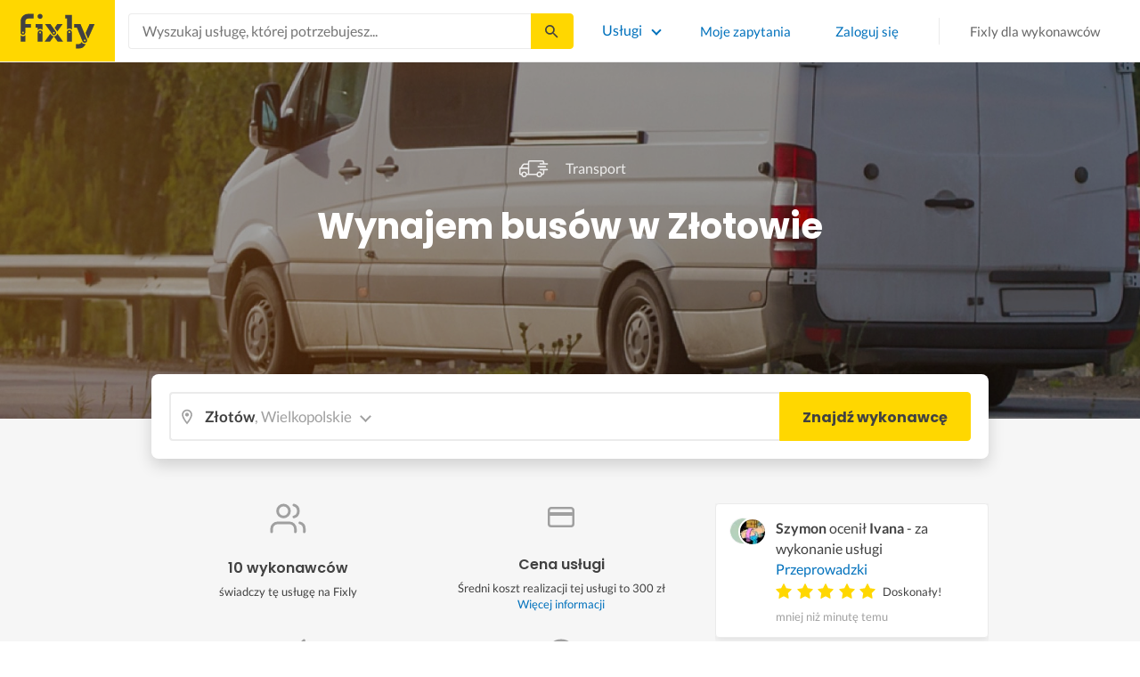

--- FILE ---
content_type: text/html; charset=utf-8
request_url: https://fixly.pl/kategoria/wynajem-busow/zlotow
body_size: 59610
content:
<!doctype html>
<html lang="pl" data-reactroot=""><head><meta charSet="utf-8"/><meta http-equiv="X-UA-Compatible" content="IE=edge"/><meta name="viewport" content="width=device-width, initial-scale=1, shrink-to-fit=no"/><meta name="theme-color" content="#FFD700"/><meta name="apple-mobile-web-app-status-bar-style" content="#FFD700"/><meta name="p:domain_verify" content="f75c2304f44ec5f3eb50c47cbed8922c"/><meta http-equiv="Content-Language" content="pl"/><link rel="preconnect" href="https://gapl.hit.gemius.pl"/><link rel="preconnect" href="https://ls.hit.gemius.pl"/><link rel="preconnect" href="https://ninja.data.olxcdn.com"/><link rel="preconnect" href="https://tracking.olx-st.com"/><link rel="preconnect" href="https://www.googletagmanager.com"/><link rel="preconnect" href="https://www.google-analytics.com"/><link rel="preconnect" href="https://www.gstatic.com"/><link rel="preconnect" href="https://fonts.gstatic.com" crossorigin="anonymous"/><link rel="preconnect" href="https://fcm.googleapis.com"/><link rel="preconnect" href="https://pubads.g.doubleclick.net"/><link rel="preconnect" href="https://creativecdn.com"/><link rel="preconnect" href="https://cdn.fixly.pl" crossorigin="anonymous"/><link rel="manifest" href="/manifest.json" crossorigin="use-credentials"/><link rel="preload" as="script" href="/new-relic.js"/><script>
              (function () {
                    const params = new URLSearchParams(window.location.search);
                    const att = params.get('att');
                    if (!att) return;
                    const action = att === 'allowed' ? 'accept_all' : att === 'rejected' ? 'reject_all' : null;
                    if (!action) return;
                    function checkAndRunAction() {
                      if (typeof window.performBannerAction === 'function') {
                        window.performBannerAction(action);
                        return true;
                      }
                      return false;
                    }
                    if (checkAndRunAction()) return;
                    document.addEventListener('cookieyes_banner_load', () => {
                      checkAndRunAction();
                    });
                  })();
            </script><style>
        /* latin-ext */
        @font-face {
          font-family: 'Lato';
          font-style: normal;
          font-weight: 400;
          font-display: swap;
          src: url(https://fonts.gstatic.com/s/lato/v17/S6uyw4BMUTPHjxAwXiWtFCfQ7A.woff2) format('woff2');
          unicode-range: U+0100-024F, U+0259, U+1E00-1EFF, U+2020, U+20A0-20AB, U+20AD-20CF, U+2113, U+2C60-2C7F, U+A720-A7FF;
        }
        /* latin */
        @font-face {
          font-family: 'Lato';
          font-style: normal;
          font-weight: 400;
          font-display: swap;
          src: url(https://fonts.gstatic.com/s/lato/v17/S6uyw4BMUTPHjx4wXiWtFCc.woff2) format('woff2');
          unicode-range: U+0000-00FF, U+0131, U+0152-0153, U+02BB-02BC, U+02C6, U+02DA, U+02DC, U+2000-206F, U+2074, U+20AC, U+2122, U+2191, U+2193, U+2212, U+2215, U+FEFF, U+FFFD;
        }
        /* latin-ext */
        @font-face {
          font-family: 'Lato';
          font-style: normal;
          font-weight: 700;
          font-display: swap;
          src: url(https://fonts.gstatic.com/s/lato/v17/S6u9w4BMUTPHh6UVSwaPGQ3q5d0N7w.woff2) format('woff2');
          unicode-range: U+0100-024F, U+0259, U+1E00-1EFF, U+2020, U+20A0-20AB, U+20AD-20CF, U+2113, U+2C60-2C7F, U+A720-A7FF;
        }
        /* latin */
        @font-face {
          font-family: 'Lato';
          font-style: normal;
          font-weight: 700;
          font-display: swap;
          src: url(https://fonts.gstatic.com/s/lato/v17/S6u9w4BMUTPHh6UVSwiPGQ3q5d0.woff2) format('woff2');
          unicode-range: U+0000-00FF, U+0131, U+0152-0153, U+02BB-02BC, U+02C6, U+02DA, U+02DC, U+2000-206F, U+2074, U+20AC, U+2122, U+2191, U+2193, U+2212, U+2215, U+FEFF, U+FFFD;
        }
        /* devanagari */
        @font-face {
          font-family: 'Poppins';
          font-style: normal;
          font-weight: 400;
          font-display: swap;
          src: url(https://fonts.gstatic.com/s/poppins/v15/pxiEyp8kv8JHgFVrJJbecnFHGPezSQ.woff2) format('woff2');
          unicode-range: U+0900-097F, U+1CD0-1CF6, U+1CF8-1CF9, U+200C-200D, U+20A8, U+20B9, U+25CC, U+A830-A839, U+A8E0-A8FB;
        }
        /* latin-ext */
        @font-face {
          font-family: 'Poppins';
          font-style: normal;
          font-weight: 400;
          font-display: swap;
          src: url(https://fonts.gstatic.com/s/poppins/v15/pxiEyp8kv8JHgFVrJJnecnFHGPezSQ.woff2) format('woff2');
          unicode-range: U+0100-024F, U+0259, U+1E00-1EFF, U+2020, U+20A0-20AB, U+20AD-20CF, U+2113, U+2C60-2C7F, U+A720-A7FF;
        }
        /* latin */
        @font-face {
          font-family: 'Poppins';
          font-style: normal;
          font-weight: 400;
          font-display: swap;
          src: url(https://fonts.gstatic.com/s/poppins/v15/pxiEyp8kv8JHgFVrJJfecnFHGPc.woff2) format('woff2');
          unicode-range: U+0000-00FF, U+0131, U+0152-0153, U+02BB-02BC, U+02C6, U+02DA, U+02DC, U+2000-206F, U+2074, U+20AC, U+2122, U+2191, U+2193, U+2212, U+2215, U+FEFF, U+FFFD;
        }
        /* devanagari */
        @font-face {
          font-family: 'Poppins';
          font-style: normal;
          font-weight: 500;
          font-display: swap;
          src: url(https://fonts.gstatic.com/s/poppins/v15/pxiByp8kv8JHgFVrLGT9Z11lFd2JQEl8qw.woff2) format('woff2');
          unicode-range: U+0900-097F, U+1CD0-1CF6, U+1CF8-1CF9, U+200C-200D, U+20A8, U+20B9, U+25CC, U+A830-A839, U+A8E0-A8FB;
        }
        /* latin-ext */
        @font-face {
          font-family: 'Poppins';
          font-style: normal;
          font-weight: 500;
          font-display: swap;
          src: url(https://fonts.gstatic.com/s/poppins/v15/pxiByp8kv8JHgFVrLGT9Z1JlFd2JQEl8qw.woff2) format('woff2');
          unicode-range: U+0100-024F, U+0259, U+1E00-1EFF, U+2020, U+20A0-20AB, U+20AD-20CF, U+2113, U+2C60-2C7F, U+A720-A7FF;
        }
        /* latin */
        @font-face {
          font-family: 'Poppins';
          font-style: normal;
          font-weight: 500;
          font-display: swap;
          src: url(https://fonts.gstatic.com/s/poppins/v15/pxiByp8kv8JHgFVrLGT9Z1xlFd2JQEk.woff2) format('woff2');
          unicode-range: U+0000-00FF, U+0131, U+0152-0153, U+02BB-02BC, U+02C6, U+02DA, U+02DC, U+2000-206F, U+2074, U+20AC, U+2122, U+2191, U+2193, U+2212, U+2215, U+FEFF, U+FFFD;
        }
        /* devanagari */
        @font-face {
          font-family: 'Poppins';
          font-style: normal;
          font-weight: 600;
          font-display: swap;
          src: url(https://fonts.gstatic.com/s/poppins/v15/pxiByp8kv8JHgFVrLEj6Z11lFd2JQEl8qw.woff2) format('woff2');
          unicode-range: U+0900-097F, U+1CD0-1CF6, U+1CF8-1CF9, U+200C-200D, U+20A8, U+20B9, U+25CC, U+A830-A839, U+A8E0-A8FB;
        }
        /* latin-ext */
        @font-face {
          font-family: 'Poppins';
          font-style: normal;
          font-weight: 600;
          font-display: swap;
          src: url(https://fonts.gstatic.com/s/poppins/v15/pxiByp8kv8JHgFVrLEj6Z1JlFd2JQEl8qw.woff2) format('woff2');
          unicode-range: U+0100-024F, U+0259, U+1E00-1EFF, U+2020, U+20A0-20AB, U+20AD-20CF, U+2113, U+2C60-2C7F, U+A720-A7FF;
        }
        /* latin */
        @font-face {
          font-family: 'Poppins';
          font-style: normal;
          font-weight: 600;
          font-display: swap;
          src: url(https://fonts.gstatic.com/s/poppins/v15/pxiByp8kv8JHgFVrLEj6Z1xlFd2JQEk.woff2) format('woff2');
          unicode-range: U+0000-00FF, U+0131, U+0152-0153, U+02BB-02BC, U+02C6, U+02DA, U+02DC, U+2000-206F, U+2074, U+20AC, U+2122, U+2191, U+2193, U+2212, U+2215, U+FEFF, U+FFFD;
        }
        /* devanagari */
        @font-face {
          font-family: 'Poppins';
          font-style: normal;
          font-weight: 700;
          font-display: swap;
          src: url(https://fonts.gstatic.com/s/poppins/v15/pxiByp8kv8JHgFVrLCz7Z11lFd2JQEl8qw.woff2) format('woff2');
          unicode-range: U+0900-097F, U+1CD0-1CF6, U+1CF8-1CF9, U+200C-200D, U+20A8, U+20B9, U+25CC, U+A830-A839, U+A8E0-A8FB;
        }
        /* latin-ext */
        @font-face {
          font-family: 'Poppins';
          font-style: normal;
          font-weight: 700;
          font-display: swap;
          src: url(https://fonts.gstatic.com/s/poppins/v15/pxiByp8kv8JHgFVrLCz7Z1JlFd2JQEl8qw.woff2) format('woff2');
          unicode-range: U+0100-024F, U+0259, U+1E00-1EFF, U+2020, U+20A0-20AB, U+20AD-20CF, U+2113, U+2C60-2C7F, U+A720-A7FF;
        }
        /* latin */
        @font-face {
          font-family: 'Poppins';
          font-style: normal;
          font-weight: 700;
          font-display: swap;
          src: url(https://fonts.gstatic.com/s/poppins/v15/pxiByp8kv8JHgFVrLCz7Z1xlFd2JQEk.woff2) format('woff2');
          unicode-range: U+0000-00FF, U+0131, U+0152-0153, U+02BB-02BC, U+02C6, U+02DA, U+02DC, U+2000-206F, U+2074, U+20AC, U+2122, U+2191, U+2193, U+2212, U+2215, U+FEFF, U+FFFD;
        }

      </style><link data-chunk="ActivityFeed" rel="preload" as="style" href="https://cdn.fixly.pl/static/css/ActivityFeed.67e13c12.chunk.css"/><link data-chunk="WizardLocationSticky" rel="preload" as="style" href="https://cdn.fixly.pl/static/css/WizardLocationSticky.82d19c17.chunk.css"/><link data-chunk="L4CategoryCity" rel="preload" as="style" href="https://cdn.fixly.pl/static/css/L4CategoryCity.5645e3ea.chunk.css"/><link data-chunk="TopCategories" rel="preload" as="style" href="https://cdn.fixly.pl/static/css/TopCategories.66a92324.chunk.css"/><link data-chunk="ServiceSearchHeader" rel="preload" as="style" href="https://cdn.fixly.pl/static/css/ServiceSearchHeader.87ec995d.chunk.css"/><link data-chunk="main" rel="preload" as="style" href="https://cdn.fixly.pl/static/css/main.f21166a2.chunk.css"/><link data-chunk="main" rel="preload" as="script" href="https://cdn.fixly.pl/static/js/runtime-main.857127ed.js"/><link data-chunk="main" rel="preload" as="script" href="https://cdn.fixly.pl/static/js/73.f9848a54.chunk.js"/><link data-chunk="main" rel="preload" as="script" href="https://cdn.fixly.pl/static/js/main.618c1ed6.chunk.js"/><link data-chunk="ServiceSearchHeader" rel="preload" as="script" href="https://cdn.fixly.pl/static/js/9.015e97dd.chunk.js"/><link data-chunk="ServiceSearchHeader" rel="preload" as="script" href="https://cdn.fixly.pl/static/js/ServiceSearchHeader.41cec825.chunk.js"/><link data-chunk="TopCategories" rel="preload" as="script" href="https://cdn.fixly.pl/static/js/3.8b1766e0.chunk.js"/><link data-chunk="TopCategories" rel="preload" as="script" href="https://cdn.fixly.pl/static/js/TopCategories.526c2498.chunk.js"/><link data-chunk="L4CategoryCity" rel="preload" as="script" href="https://cdn.fixly.pl/static/js/1.156404aa.chunk.js"/><link data-chunk="L4CategoryCity" rel="preload" as="script" href="https://cdn.fixly.pl/static/js/2.835602df.chunk.js"/><link data-chunk="L4CategoryCity" rel="preload" as="script" href="https://cdn.fixly.pl/static/js/7.41c03824.chunk.js"/><link data-chunk="L4CategoryCity" rel="preload" as="script" href="https://cdn.fixly.pl/static/js/L4CategoryCity.2dcbc11c.chunk.js"/><link data-chunk="WizardLocationSticky" rel="preload" as="script" href="https://cdn.fixly.pl/static/js/0.25f35a54.chunk.js"/><link data-chunk="WizardLocationSticky" rel="preload" as="script" href="https://cdn.fixly.pl/static/js/WizardLocationSticky.9f5b82f8.chunk.js"/><link data-chunk="ActivityFeed" rel="preload" as="script" href="https://cdn.fixly.pl/static/js/4.597e1af1.chunk.js"/><link data-chunk="ActivityFeed" rel="preload" as="script" href="https://cdn.fixly.pl/static/js/76.25bdd020.chunk.js"/><link data-chunk="ActivityFeed" rel="preload" as="script" href="https://cdn.fixly.pl/static/js/ActivityFeed.488737f4.chunk.js"/><link data-chunk="main" rel="stylesheet" href="https://cdn.fixly.pl/static/css/main.f21166a2.chunk.css"/><link data-chunk="ServiceSearchHeader" rel="stylesheet" href="https://cdn.fixly.pl/static/css/ServiceSearchHeader.87ec995d.chunk.css"/><link data-chunk="TopCategories" rel="stylesheet" href="https://cdn.fixly.pl/static/css/TopCategories.66a92324.chunk.css"/><link data-chunk="L4CategoryCity" rel="stylesheet" href="https://cdn.fixly.pl/static/css/L4CategoryCity.5645e3ea.chunk.css"/><link data-chunk="WizardLocationSticky" rel="stylesheet" href="https://cdn.fixly.pl/static/css/WizardLocationSticky.82d19c17.chunk.css"/><link data-chunk="ActivityFeed" rel="stylesheet" href="https://cdn.fixly.pl/static/css/ActivityFeed.67e13c12.chunk.css"/></head><body class="eupopup"><div id="root"><header class="header" id="siteHeader"><div class="header__wrapper header__wrapper_mobileNotFixed"><div class="header__leftSide"><a href="/" class="header__logo"><img src="https://cdn.fixly.pl/static/media/fixly_logo.ecdfa02a.svg" alt="Fixly.pl logo" class="header__logoImg" width="53" height="24"/></a></div><div class="header__search"><div class="serviceSearchHeader"><div class="serviceSearch"><form class="serviceSearch__form"><div class="serviceSearch__inputWrap"><div role="combobox" aria-haspopup="listbox" aria-owns="react-autowhatever-1" aria-expanded="false" class="react-autosuggest__container"><input type="text" value="" autoComplete="off" aria-autocomplete="list" aria-controls="react-autowhatever-1" class="serviceSuggest__input serviceSuggest__input_inHeader" placeholder="Wyszukaj usługę, której potrzebujesz..." aria-label="Wyszukaj usługę, której potrzebujesz..." data-testid="serviceSuggestInput"/><div id="react-autowhatever-1" role="listbox" class="react-autosuggest__suggestions-container"></div></div></div><button type="submit" class="serviceSearch__submit serviceSearch__submit_inHeader" aria-label="Szukaj..." data-testid="serviceSuggestSubmit"></button></form></div><button type="button" class="serviceSearchHeader__close" aria-label="Zamknij"></button></div></div><div class="header__rightSide"><nav class="navigation"><ul class="navigation__list"><li class="navigation__item"><div class="dropdownMenu"><button type="button" class="dropdownMenu__button" aria-expanded="false" aria-haspopup="true" aria-label="Lista wszystkich usług" data-testid="dropdownMenuServicesButton">Usługi</button><div class="dropdownMenu__dropdownWrapper"><div class="dropdownMenu__dropdown" aria-hidden="true"><div class="dropdownMenu__container"><ul class="topCategories"><li class="topCategories__category"><a class="topCategories__categoryLink" href="/kategorie/budowa-domu"><span class="topCategories__categoryIcon"><svg xmlns="http://www.w3.org/2000/svg" height="42" width="42" viewBox="0 0 42 42"><path d="M30.3 13.4V7.7a.8.8 0 00-.8-.8h-3.6a.8.8 0 00-.8.8v1l-3.5-3.2a.8.8 0 00-1.1 0L5.7 18.8a.8.8 0 00.6 1.4h3.9v10.6H7.6a.8.8 0 000 1.6h10.1v2.3a2 2 0 002.1 2h2.5a2 2 0 002-2v-2.3h10.2a.8.8 0 100-1.6h-2.6V20.2h4a.8.8 0 00.5-1.4l-6.1-5.4zm-7.6 21.3a.4.4 0 01-.4.4h-2.5a.4.4 0 01-.4-.4V26a4.6 4.4 0 00-1.6-3.3 4.9 4.7 0 01-.2-6.7v2a2 2 0 002 2h3a2 2 0 002-2v-2a4.9 4.7 0 01-.4 6.7 4.5 4.3 0 00-1.5 3.2zm8.4-16a.8.8 0 00-.8.7v11.4h-6v-4.9c0-.8.4-1.5 1-2a6.5 6.3 0 00.3-9.2 1.6 1.5 0 00-1.7-.3 1.6 1.5 0 00-1 1.4V18a.3.3 0 01-.4.4h-3a.3.3 0 01-.3-.4v-2.2a1.6 1.5 0 00-1-1.4 1.6 1.5 0 00-1.7.3 6.5 6.3 0 00.2 9.2 3 2.8 0 011 2v4.9h-5.9V19.4a.8.8 0 00-.8-.8H8.4L21.1 7.2l4.2 3.9a.8.8 0 001.4-.6v-2h2v5.2a.8.8 0 00.2.6l4.8 4.3h-2.6z" fill="currentColor"></path></svg></span><span class="topCategories__categoryName"><span>Budowa domu</span></span></a></li><li class="topCategories__category"><a class="topCategories__categoryLink" href="/kategorie/elektryk"><span class="topCategories__categoryIcon"><svg width="42" height="42" viewBox="0 0 42 42" xmlns="http://www.w3.org/2000/svg"><path d="M22.5 17.5h7.4a1 1 0 011 1.6l-10 16.4a1 1 0 01-1 .5h-.2a1 1 0 01-.8-1.1l.8-10.5H12a1 1 0 01-1-1.6L21.3 6.5a1 1 0 012 .6l-.7 10.4zm-1 6.3l-.9 9.5 8.3-14h-7a1 1 0 01-.7-.4 1 1 0 01-.3-.8l.3-8.8-8 13.3h7.2c.3 0 .6.2.8.4.2.2.3.5.2.8z" fill="currentColor"></path></svg></span><span class="topCategories__categoryName"><span>Elektryk</span></span></a></li><li class="topCategories__category"><a class="topCategories__categoryLink" href="/kategorie/hydraulik"><span class="topCategories__categoryIcon"><svg width="42" height="42" viewBox="0 0 42 42" xmlns="http://www.w3.org/2000/svg"><path d="M31.8 26.4a.6.6 0 00-.7.4 6.2 6.2 0 01-.3.7c0 .2-.3.6-.6 1a5.3 5.3 0 01-.9.8l-.9.4a.6.6 0 00.4 1l1.2-.5a6.4 6.4 0 001-1 5.5 5.5 0 001.2-2.1.6.6 0 00-.4-.7zM9.2 13.9a2.6 2.6 0 115.2 0 2.6 2.6 0 01-5.2 0zm1.5 0a1.1 1.1 0 002.2 0 1.1 1.1 0 00-2.2 0zM15 10a2 2 0 114.1 0 2 2 0 01-4 0zm1.5 0a.6.6 0 101.1 0 .6.6 0 00-1 0z" fill="currentColor"></path><path d="M32.2 17.7h3c1.2 0 2.2.9 2.2 2s0 2-.2 2l-.9.4c-.4.2-.7 1.4-.7 2.6 0 1.2-.4 3.2-1 4.3a10 10 0 01-2.7 3.3l-.5.4a8 8 0 01-4 1.3H14a8 8 0 01-4-1.3l-.5-.4A10 10 0 016.8 29c-.5-1.1-1-3-1.1-4.3-.1-1.2-.5-2.4-.8-2.6l-.7-.4c-.1 0-.2-.9-.2-2s1-2 2.2-2h9a2.6 2.6 0 015.1 0h7.5v-1.9h-1.9a.7.7 0 01-.7-.7c0-.5.3-.8.7-.8h1.9V14c0-.4.3-.7.7-.7h3c.4 0 .7.3.7.7v.4h1.9c.4 0 .7.3.7.8a.7.7 0 01-.7.7h-1.9v1.9zm-1.5-3h-1.4v3h1.4v-3zm-13 1.8c.7 0 1.2.5 1.2 1.2h-2.3c0-.7.5-1.2 1.1-1.2zm18 4.3l.2-.1v-1c0-.3-.3-.6-.7-.6h-29c-.4 0-.7.3-.7.6v1l.3.2a.2.2 0 01.1 0h6a.5.5 0 010 1H6.5c.4.8.6 2 .7 2.7a8.7 8.7 0 003.2 6.6l.5.3c.7.5 2.2 1 3.1 1h13.4c1 0 2.4-.5 3.2-1l.4-.4c.8-.5 1.9-1.8 2.3-2.7.4-1 .8-2.7.8-3.7 0-.7.1-3.2 1.5-4z" fill="currentColor"></path></svg></span><span class="topCategories__categoryName"><span>Hydraulik</span></span></a></li><li class="topCategories__category"><a class="topCategories__categoryLink" href="/kategorie/malarz"><span class="topCategories__categoryIcon"><svg xmlns="http://www.w3.org/2000/svg" width="42" height="42" viewBox="0 0 11.11 11.11"><path d="M5.93 1.5a.66.66 0 00-.47.19l-.25.25-.05-.05a.74.74 0 00-1.05 0l-.45.45a.83.83 0 00-.24.6c0 .21.08.42.24.58l1.55 1.55a.43.43 0 010 .6l-.23.23-.29-.3a.45.45 0 00-.63 0 .44.44 0 00-.03.59L2.71 7.5a.44.44 0 00-.58.03.45.45 0 000 .63l.87.86a.44.44 0 00.63 0c.16-.16.16-.4.02-.58l1.33-1.32c.07.06.16.1.26.1a.45.45 0 00.32-.76l-.3-.29.23-.22a.83.83 0 000-1.18L3.95 3.23a.42.42 0 01-.13-.3c0-.11.05-.22.13-.3l.45-.45a.34.34 0 01.48 0l.05.04-.25.25a.67.67 0 000 .94L7.75 6.5a.66.66 0 00.94 0l.78-.79a.67.67 0 000-.94L6.4 1.7a.66.66 0 00-.47-.2zm0 .4c.07 0 .14.03.18.08L9.2 5.05a.26.26 0 010 .37l-.79.78a.27.27 0 01-.37 0L4.96 3.13a.26.26 0 010-.37l.4-.4.39-.38a.26.26 0 01.18-.08zm1.25 1.43a.17.17 0 00-.12.28l.3.3a.17.17 0 00.23 0 .17.17 0 000-.24l-.29-.3a.17.17 0 00-.12-.04zm.68.67a.17.17 0 00-.13.29L8.8 5.35a.17.17 0 00.25 0 .17.17 0 000-.24L7.97 4.05A.17.17 0 007.84 4zM4.36 5.88l.03.01.87.87a.04.04 0 01-.06.06l-.1-.1V6.7l-.28-.27a.2.2 0 00-.28 0 .2.2 0 000 .28l.13.13-1.33 1.33c-.07-.03-.15-.03-.2.02a.2.2 0 000 .29l.09.1.1.1a.04.04 0 010 .05.04.04 0 01-.06 0l-.86-.86a.04.04 0 010-.06.04.04 0 01.05 0l.14.13v.01l.25.24a.2.2 0 00.28 0 .2.2 0 000-.28l-.13-.14 1.33-1.33c.06.02.14.02.19-.03a.2.2 0 000-.29l-.08-.07-.1-.11a.04.04 0 010-.06.04.04 0 01.02-.01z" fill="currentColor"></path></svg></span><span class="topCategories__categoryName"><span>Malarz</span></span></a></li><li class="topCategories__category"><a class="topCategories__categoryLink" href="/kategorie/meble-i-zabudowa"><span class="topCategories__categoryIcon"><svg width="42" height="42" viewBox="0 0 42 42" xmlns="http://www.w3.org/2000/svg"><path d="M18.4 6a.7.7 0 00-.7.5l-2 5.2a.7.7 0 00.1.7l.6.3h2.7a3.2 3.2 0 00-1.4 2.6c0 .6.2 1.2.5 1.6H7.5c-.4 0-.5.4-.5.8v17.6c0 .4.1.7.5.7h2.4c.4 0 .9-.3.9-.7v-1.7h20v1.7c0 .4 0 .7.5.7h2.3c.4 0 1-.3 1-.7V17.7c0-.4-.6-.8-1-.8h-10a3.2 3.2 0 00-.7-4.2h2.3c.4 0 .7-.4.7-.8a.7.7 0 00-.1-.3l-2-5.1a.7.7 0 00-.6-.5h-4.8zm.5 1.4h3.8l1.4 3.8h-6.7L19 7.4zm2 6a1.8 1.8 0 01.6 3.5h-1.1a1.8 1.8 0 01-1.2-1.6c0-1 .8-1.8 1.8-1.8zm-12.5 5h11.8a3.2 3.2 0 001.5 0h11.4v6.2H8.4v-6.2zm1.2 2.8a.7.7 0 000 1.5h2a.7.7 0 000-1.5h-2zm19.5 0a.7.7 0 000 1.5h2a.7.7 0 000-1.5h-2zM8.4 26h24.7v6.2H8.4V26zm1.2 2.4a.7.7 0 000 1.4h2a.7.7 0 000-1.4h-2zm19.5 0a.7.7 0 000 1.4h2a.7.7 0 000-1.4h-2zM8.4 33.6h1v1h-1v-1zm23.8 0h1v1h-1v-1z" fill="currentColor"></path></svg></span><span class="topCategories__categoryName"><span>Meble i zabudowa</span></span></a></li><li class="topCategories__category"><a class="topCategories__categoryLink" href="/kategorie/motoryzacja"><span class="topCategories__categoryIcon"><svg xmlns="http://www.w3.org/2000/svg" width="42" height="42" viewBox="0 0 42 42"><path fill="currentColor" d="M12.2 18h-1.7c-1.2 0-2.3.5-3.1 1.3s-1.3 1.9-1.3 3.1v.6c0 1.1.4 2.1 1.2 2.8.8.8 1.8 1.2 2.8 1.2h.4v.1c.2.8.7 1.5 1.3 2 .6.5 1.5.8 2.3.8s1.6-.3 2.3-.8c.7-.5 1.1-1.2 1.3-2V27h7.5v.1c.2.8.7 1.5 1.3 2 .7.5 1.5.8 2.3.8.8 0 1.6-.3 2.3-.8.7-.5 1.1-1.2 1.3-2V27H34a2.732 2.732 0 002.7-2.7V22c0-1-.4-2-1.1-2.8-.7-.8-1.7-1.2-2.7-1.2h-.1l-2.7-4.7c-.2-.4-.5-.7-.8-.9-.4-.2-.8-.3-1.2-.3h-9.4c-.3 0-.6.1-.9.2-.3.1-.6.3-.8.6L12.2 18zm3.3 9.5c-.4.4-.8.6-1.3.6-.4 0-.7-.1-1-.3-.3-.2-.6-.5-.7-.8-.1-.3-.2-.7-.1-1.1.1-.4.3-.7.5-1 .3-.3.6-.4 1-.5.4-.1.7 0 1.1.1.3.1.6.4.8.7.2.3.3.7.3 1-.1.5-.2.9-.6 1.3zm14.8 0c-.3.3-.8.5-1.3.5-.4 0-.7-.1-1-.3-.3-.2-.5-.5-.7-.8-.1-.3-.2-.7-.1-1.1.1-.4.3-.7.5-1 .3-.3.6-.4 1-.5.4-.1.7 0 1.1.1.3.1.6.4.8.7s.3.7.3 1c0 .6-.2 1-.6 1.4zm3.9-7c.4.4.6 1 .6 1.6v2.3c0 .2-.1.4-.2.6-.2.2-.4.2-.6.2h-1.5v-.1c-.2-.8-.7-1.4-1.3-1.9-.6-.5-1.4-.7-2.2-.7-.8 0-1.6.3-2.2.7-.6.5-1.1 1.1-1.3 1.9v.1h-7.7v-.1c-.2-.8-.7-1.4-1.3-1.9-.6-.5-1.4-.7-2.2-.7-.8 0-1.6.2-2.2.7-.6.5-1.1 1.1-1.3 1.9v.1h-.5c-.6 0-1.1-.2-1.6-.6-.4-.4-.6-1-.6-1.6v-.6c0-.7.3-1.3.7-1.8.5-.5 1.1-.7 1.8-.7h22.2c.4-.1 1 .2 1.4.6zm-10.5-6.6h4.4c.1 0 .2 0 .3.1.1 0 .1.1.2.2l2.2 3.8h-7v-4.1zm-5.4.2s.1-.1.2-.1H21.9v4h-7.2l3.6-3.9z"></path></svg></span><span class="topCategories__categoryName"><span>Motoryzacja</span></span></a></li><li class="topCategories__category"><a class="topCategories__categoryLink" href="/kategorie/ogrod"><span class="topCategories__categoryIcon"><svg xmlns="http://www.w3.org/2000/svg" width="42" height="42" viewBox="0 0 11.1 11.1"><path d="M6 2.5c-1.4 0-2.4.3-3.2 1a3 3 0 00-.9 1.3 2.9 2.9 0 00-.1 1v.5a.2.2 0 00.2.1.2.2 0 00.2 0 .2.2 0 00.1-.2c.1-.5.3-.9.5-1.1.3-.3.6-.4 1-.3.3 0 .5.1.7.3l.5.8c.2.5.5.8.8 1 .5.3 1.1.5 2 .5h.5l-.1 1a.2.2 0 00.2.3.2.2 0 00.3-.2 4.4 4.4 0 000-1.5c-.2-1.2-.9-2.2-2.2-3a.3.3 0 00-.2 0 .2.2 0 00-.1 0 .3.3 0 000 .2.2.2 0 000 .2c1.1.7 1.8 1.5 2 2.4a6 6 0 01-.5.1c-.7 0-1.2-.1-1.6-.4-.2-.1-.5-.4-.7-.8l-.6-1a1.8 1.8 0 00-.9-.4c-.7 0-1.2.2-1.5.6.1-.4.4-.7.7-1 .7-.6 1.6-1 2.9-1 1 0 1.7.3 2.2 1 .5.5.8 1.1.8 1.9l-.2.6a.2.2 0 000 .2.2.2 0 00.4 0l.2-.8c0-.9-.3-1.7-.8-2.3-.7-.7-1.5-1-2.6-1z" fill="currentColor"></path></svg></span><span class="topCategories__categoryName"><span>Ogród</span></span></a></li><li class="topCategories__category"><a class="topCategories__categoryLink" href="/kategorie/organizacja-imprez"><span class="topCategories__categoryIcon"><svg xmlns="http://www.w3.org/2000/svg" width="42" height="42" viewBox="0 0 42 42"><path d="M15.6 14.94a.67.67 0 00.17.71l2.09 2-.5 2.87a.71.71 0 00.28.68.68.68 0 00.41.14.8.8 0 00.33-.08L21 19.93l2.58 1.36a.69.69 0 00.73-.06.71.71 0 00.28-.68l-.49-2.87 2.08-2a.67.67 0 00.17-.71.68.68 0 00-.56-.48l-2.88-.41-1.28-2.61a.7.7 0 00-.63-.39.67.67 0 00-.62.39L19 14l-2.88.42a.69.69 0 00-.52.52zm7 2.62l.31 1.83-1.65-.86a.68.68 0 00-.64 0l-1.62.86.31-1.83a.68.68 0 00-.2-.62l-1.33-1.3 1.84-.27a.7.7 0 00.53-.38l.85-1.67.77 1.68a.7.7 0 00.53.38l1.84.27-1.33 1.3a.68.68 0 00-.2.61zM6.51 15.5l1 1.78a.7.7 0 001.25 0l.84-1.84 2-.36a.69.69 0 00.54-.5.7.7 0 00-.2-.71l-1.49-1.36.27-2a.7.7 0 00-1-.7l-1.76 1L6 9.89a.72.72 0 00-.73.08.68.68 0 00-.25.69l.41 2-1.36 1.44a.69.69 0 00-.15.72.71.71 0 00.58.46zm.4-2.78l-.2-1 .88.43a.74.74 0 00.65 0l.84-.48-.13 1a.72.72 0 00.23.61l.72.65-1 .18a.71.71 0 00-.52.4l-.4.89-.46-.86a.71.71 0 00-.52-.39l-1-.1.68-.71a.7.7 0 00.23-.62zM37.9 21.28l-1.5-1.36.27-2a.68.68 0 00-.3-.67.69.69 0 00-.73 0l-1.76 1-1.82-.88a.71.71 0 00-.73.08.7.7 0 00-.26.69l.41 2-1.39 1.46a.7.7 0 00-.16.73.71.71 0 00.58.45l2 .22 1 1.78a.7.7 0 001.25 0l.83-1.84 2-.36a.69.69 0 00.55-.5.72.72 0 00-.24-.8zm-5-1.11l-.19-1 .88.43a.66.66 0 00.64 0l.85-.48-.13 1a.7.7 0 00.22.61l.72.65-.95.18a.69.69 0 00-.52.4l-.4.89-.44-.85a.73.73 0 00-.58-.4l-1-.1.67-.71a.67.67 0 00.25-.62zM25.85 12.44a2.2 2.2 0 10-2.19-2.2 2.21 2.21 0 002.19 2.2zm-.8-2.2a.8.8 0 01.8-.8.8.8 0 110 1.6.8.8 0 01-.8-.8zM9.19 29.18a2.2 2.2 0 102.19 2.2 2.21 2.21 0 00-2.19-2.2zm.8 2.2a.81.81 0 11-.8-.8.8.8 0 01.81.8zM32.83 26.83A2.2 2.2 0 1035 29a2.2 2.2 0 00-2.17-2.17zm.8 2.2a.81.81 0 11-.8-.8.8.8 0 01.8.77zM8.06 23.33a1.65 1.65 0 011.64-1.64.7.7 0 100-1.39 1.65 1.65 0 01-1.64-1.63.7.7 0 00-1.39 0A1.66 1.66 0 015 20.3a.69.69 0 00-.27 1.33H5a1.65 1.65 0 011.64 1.64.7.7 0 101.39 0zM7.77 21a3.18 3.18 0 00-.41.41A2.59 2.59 0 007 21a3 3 0 00.4-.4 3.11 3.11 0 00.37.4zM12.64 9.53h.28a1.64 1.64 0 011.64 1.64.7.7 0 001.39 0 1.64 1.64 0 011.64-1.64.7.7 0 100-1.4A1.65 1.65 0 0116 6.57a.7.7 0 00-1.39 0 1.65 1.65 0 01-1.71 1.62.71.71 0 00-.7.7.69.69 0 00.44.64zm2.21-.64a3 3 0 00.4-.4 3.87 3.87 0 00.41.4 3.87 3.87 0 00-.41.4 3 3 0 00-.4-.4zM30.09 11.85a.17.17 0 00.1 0 .23.23 0 00.13 0h.06a1.64 1.64 0 011.62 1.7.7.7 0 101.39 0 1.64 1.64 0 011.64-1.63.7.7 0 100-1.4 1.64 1.64 0 01-1.62-1.62.7.7 0 10-1.41 0 1.65 1.65 0 01-1.66 1.62.69.69 0 00-.27 1.33zm2.22-.63a3.09 3.09 0 00.4-.41 3.18 3.18 0 00.41.41 2.59 2.59 0 00-.41.4 2.52 2.52 0 00-.4-.4zM21 22.3a.7.7 0 00-.7.7v12a.7.7 0 001.4 0V23a.7.7 0 00-.7-.7z" fill="currentColor"></path><path d="M31.52 16.57a.67.67 0 00.23-.48.7.7 0 00-1.17-.55 23.39 23.39 0 00-7.71 17.34c0 .72 0 1.46.1 2.21a.7.7 0 00.7.63h.06a.69.69 0 00.63-.76c-.06-.69-.09-1.39-.09-2.08a22 22 0 017.25-16.31zM32.6 25.17a.69.69 0 00.27-.46.67.67 0 00-.13-.51.71.71 0 00-.47-.27.7.7 0 00-.51.12 16.1 16.1 0 00-6.08 9.39c-.11.5-.2 1-.26 1.5a.7.7 0 00.61.77h.09a.71.71 0 00.69-.61c.06-.47.14-.93.24-1.37a14.63 14.63 0 015.55-8.56zM10.12 24.05a.72.72 0 00-1 .15.69.69 0 00.14 1 14.63 14.63 0 015.55 8.57c.1.46.18.92.24 1.37a.7.7 0 00.69.61h.09a.68.68 0 00.47-.26.72.72 0 00.14-.51q-.11-.78-.27-1.5a16 16 0 00-6.05-9.43zM11.28 15.54a.7.7 0 00-1 .05.68.68 0 00-.18.5.67.67 0 00.23.48 22 22 0 017.27 16.31 20.41 20.41 0 01-.1 2.12.74.74 0 00.16.51.71.71 0 00.47.25h.07a.69.69 0 00.69-.63c.07-.73.1-1.48.1-2.21a23.39 23.39 0 00-7.71-17.38z" fill="currentColor"></path></svg></span><span class="topCategories__categoryName"><span>Organizacja imprez</span></span></a></li><li class="topCategories__category"><a class="topCategories__categoryLink" href="/kategorie/projektowanie"><span class="topCategories__categoryIcon"><svg width="42" height="42" viewBox="0 0 42 42" xmlns="http://www.w3.org/2000/svg"><path d="M34.5 7.031a1.675 1.675 0 00-1.781.375L7.875 32.296a1.675 1.675 0 00-.375 1.782A1.63 1.63 0 009 35.11h24.844c.89 0 1.64-.75 1.64-1.64V8.579c.047-.704-.375-1.266-.984-1.548zm-.61 26.672H9.048c-.14 0-.188-.094-.234-.14-.047-.047-.047-.141.046-.235l24.844-24.89c.047-.047.094-.094.14-.094h.094c.047 0 .141.094.141.234v3.985h-2.203a.72.72 0 00-.703.703.72.72 0 00.703.703h2.25v3.047h-.984a.721.721 0 00-.703.703.72.72 0 00.703.703h.984v3.047h-2.203a.72.72 0 00-.703.703.72.72 0 00.703.703h2.203v3.047h-.984a.72.72 0 00-.703.703.72.72 0 00.703.703h.984v3.047h-2.203a.72.72 0 00-.703.703.72.72 0 00.703.703h2.203v1.688c0 .093-.094.234-.234.234z" fill="currentColor"></path><path d="M29.719 29.25V18.281L18.797 29.25h10.922zm-1.407-1.406h-6.14l6.14-6.14v6.14z" fill="currentColor"></path></svg></span><span class="topCategories__categoryName"><span>Projektowanie</span></span></a></li><li class="topCategories__category"><a class="topCategories__categoryLink" href="/kategorie/remont"><span class="topCategories__categoryIcon"><svg width="42" height="42" viewBox="0 0 42 42" xmlns="http://www.w3.org/2000/svg"><path d="M10.73 9.19a2 2 0 00-2.06.48 2 2 0 00-.48 2.06l5.27 15.84a2.32 2.32 0 001.67 1.53 2.32 2.32 0 002.2-.62l3.7-3.7 1.84 1.85c-.09.8.17 1.64.8 2.26l3.95 3.96a2.77 2.77 0 003.91 0l.32-.32a2.77 2.77 0 000-3.9l-3.96-3.97a2.76 2.76 0 00-2.26-.79l-1.85-1.84 3.7-3.7a2.32 2.32 0 00.62-2.2 2.31 2.31 0 00-1.53-1.67L10.73 9.2zm20.1 20.46a1.32 1.32 0 010 1.86l-.32.32a1.32 1.32 0 01-1.86 0l-3.96-3.96a1.32 1.32 0 010-1.87l.31-.31a1.32 1.32 0 011.87 0l3.96 3.96zm-6.85-4.99l-.32.32a2.86 2.86 0 00-.18.2l-3.85-3.85a.28.28 0 010-.39l.31-.31a.28.28 0 01.4 0l3.84 3.85a3.2 3.2 0 00-.2.18zm2.72-8.19a.87.87 0 01-.24.83l-3.7 3.7-1.4-1.4a1.72 1.72 0 00-2.44 0l-.32.32a1.72 1.72 0 000 2.44l1.4 1.4-3.7 3.7a.87.87 0 01-.83.24.87.87 0 01-.64-.59L9.56 11.27a.54.54 0 01.14-.57.55.55 0 01.57-.14l15.84 5.27c.3.1.51.33.59.64z" fill="currentColor"></path><path d="M19.35 14.35a.72.72 0 10-.46 1.37l1.8.6a.72.72 0 00.46-1.37l-1.8-.6zm-2.23-.74l-4.49-1.5a.72.72 0 00-.45 1.37l4.49 1.5a.72.72 0 00.45-1.38z" fill="currentColor"></path></svg></span><span class="topCategories__categoryName"><span>Remont</span></span></a></li><li class="topCategories__category"><a class="topCategories__categoryLink" href="/kategorie/sprzatanie"><span class="topCategories__categoryIcon"><svg xmlns="http://www.w3.org/2000/svg" width="42" height="42" viewBox="0 0 11.11 11.11"><path d="M7.95 2.99h-.3a.17.17 0 000 .35h.3a.44.44 0 00.45-.44v-.74a.44.44 0 00-.45-.45h-.3a.17.17 0 000 .35h.3c.06 0 .1.05.1.1v.73a.1.1 0 01-.1.1z" fill="currentColor"></path><path d="M4.84 3.85a.17.17 0 00-.17.18v.87a.21.21 0 01-.21.21.17.17 0 00-.18.18v3.65c0 .3.24.54.53.54h3.33a.5.5 0 00.5-.5V6.81a.17.17 0 000-.06 1.85 1.85 0 00-1.67-1.64V4.03a.17.17 0 00-.18-.17h-.3v-.52h.45c.02.25.09.5.2.72l.02.05a.17.17 0 10.31-.16l-.02-.04a1.7 1.7 0 01-.17-.75V1.9a.17.17 0 00-.18-.17H5.12a.17.17 0 00-.12.04l-.7.59a.17.17 0 00-.07.13v.68c0 .1.08.18.18.18h.64v.52zm1.78.7h-.93a.17.17 0 000 .34h.93v.4c0 .1.08.17.17.17.72 0 1.32.51 1.47 1.19H5.34a.17.17 0 000 .35H8.3v.81H5.32a.17.17 0 000 .35H8.3v.81c0 .09-.06.16-.15.16H4.8a.19.19 0 01-.18-.19v-3.5a.56.56 0 00.39-.54v-.7h1.6zM4.58 2.55l.6-.5h1.75V3H4.58zm.82.78h.75v.52H5.4zM10.02 2.38a.17.17 0 000-.35H9.1a.17.17 0 000 .35zm-1.12.38a.17.17 0 00.07.24l.83.47a.17.17 0 10.17-.3l-.83-.48a.17.17 0 00-.24.07z" fill="currentColor"></path></svg></span><span class="topCategories__categoryName"><span>Sprzątanie</span></span></a></li><li class="topCategories__category"><a class="topCategories__categoryLink" href="/kategorie/szkolenia-i-jezyki-obce"><span class="topCategories__categoryIcon"><svg xmlns="http://www.w3.org/2000/svg" width="42" height="42" viewBox="0 0 42 42"><path fill="currentColor" d="M39.09 15.19L21 8.92a.89.89 0 00-.56 0l-18 6.27a.83.83 0 00-.56.78.85.85 0 00.54.81l7.22 2.78v7.2c0 .5.46.78.82.95a16.07 16.07 0 002.36.76v3.81a.85.85 0 001.48.56l1.38-1.53 1.39 1.53a.84.84 0 00.63.28.79.79 0 00.3 0 .84.84 0 00.54-.79v-2.89c.76 0 1.43.08 2 .08a31.91 31.91 0 007.33-.9c3.44-.84 3.6-1.16 3.6-1.74v-7.19l7.62-2.91a.85.85 0 00.54-.81.83.83 0 00-.54-.78zM16.85 30.07l-.54-.6a.84.84 0 00-.63-.27.87.87 0 00-.63.27l-.54.6v-8.63l2.32.9zm-4-9.28v5.92c-.71-.21-1.21-.38-1.49-.49v-6zM36.34 16l-15.65 6-15.51-6 15.51-5.41zm-16 7.68a.88.88 0 00.6 0l8.81-3.37v6a30.24 30.24 0 01-9.23 1.52c-.61 0-1.27 0-2-.09V23z"></path></svg></span><span class="topCategories__categoryName"><span>Szkolenia i języki obce</span></span></a></li><li class="topCategories__category"><a class="topCategories__categoryLink" href="/kategorie/transport"><span class="topCategories__categoryIcon"><svg xmlns="http://www.w3.org/2000/svg" width="42" height="42" viewBox="0 0 42 42"><path d="M26.35 17.33a.83.83 0 00-.58.24.86.86 0 00-.24.58.82.82 0 00.82.82h8a.82.82 0 00.57-.24.8.8 0 00.24-.58.83.83 0 00-.23-.58.86.86 0 00-.58-.24z" fill="currentColor"></path><path d="M36.51 20.55h-8a.78.78 0 00-.58.24.82.82 0 00.58 1.39h3.12v3.19a.54.54 0 01-.17.4.53.53 0 01-.4.17h-.26a3.29 3.29 0 00-5.24-1.73 3.29 3.29 0 00-1.14 1.73h-8.1V13.07a.55.55 0 01.56-.56H31a.58.58 0 01.4.16.56.56 0 01.17.4v1.09h-3.11a.78.78 0 00-.58.24.8.8 0 00-.24.57.82.82 0 00.82.82h8a.82.82 0 00.57-.24.78.78 0 00.24-.58.76.76 0 00-.24-.57.78.78 0 00-.57-.24h-3.3v-1.09A2.19 2.19 0 0031 10.88H16.88a2.19 2.19 0 00-2.19 2.19v1.36h-4a2.94 2.94 0 00-2.53 1.48L6.48 19a1.89 1.89 0 00-1.12.61 1.84 1.84 0 00-.48 1.24v4.87A1.86 1.86 0 005.42 27a1.83 1.83 0 001.31.54h.55a3.36 3.36 0 001.12 1.8 3.27 3.27 0 002.09.75 3.32 3.32 0 003.25-2.55h10.64a3.36 3.36 0 001.12 1.8 3.27 3.27 0 002.09.75 3.32 3.32 0 003.25-2.55H31a2.19 2.19 0 002.2-2.2v-3.16h3.3a.82.82 0 00.57-.24.82.82 0 00-.57-1.39zm-8.26 7.85a1.68 1.68 0 01-1 .09 1.64 1.64 0 01-.87-.46 1.72 1.72 0 01-.47-.88 1.65 1.65 0 01.1-1 1.73 1.73 0 01.62-.77 1.79 1.79 0 01.95-.28 1.66 1.66 0 011.21.5 1.69 1.69 0 01.21 2.17 1.73 1.73 0 01-.75.63zm-16.79-.18a1.77 1.77 0 01-1 .27 1.77 1.77 0 01-.64-.12 1.79 1.79 0 01-.51-.37 1.42 1.42 0 01-.31-.54 1.56 1.56 0 01-.13-.64 1.66 1.66 0 01.28-1 1.64 1.64 0 01.76-.64 1.71 1.71 0 01.67-.14h.32a1.72 1.72 0 01.88.47 1.62 1.62 0 01.47.88 1.71 1.71 0 01-.1 1 1.82 1.82 0 01-.69.83zm3.23-7.6v5.32h-1a3.34 3.34 0 00-3.21-2.46 3.3 3.3 0 00-2 .73 3.27 3.27 0 00-1.13 1.73h-.62a.24.24 0 01-.16-.07.22.22 0 01-.06-.15v-4.89a.11.11 0 010-.08.1.1 0 010-.07.18.18 0 01.07-.05h8.06zm0-4.56V19H8.35l1.25-2.27a1.35 1.35 0 01.46-.49 1.43 1.43 0 01.64-.18z" fill="currentColor"></path></svg></span><span class="topCategories__categoryName"><span>Transport</span></span></a></li><li class="topCategories__category"><a class="topCategories__categoryLink" href="/kategorie/uslugi-dla-biznesu"><span class="topCategories__categoryIcon"><svg xmlns="http://www.w3.org/2000/svg" width="42" height="42" viewBox="0 0 42 42"><path fill="currentColor" d="M34.89 28.09l-1.16.33v-5.85l-4.55-1.49-2.49 1.23V12.08l-5.92-2.2h-.06l-4.74 2.82v9.55l-2.37-1.17-4.55 1.49v5.83l-1.15-.33-2 .86V33h31v-4.07zM7.2 31.72V29.8l.8-.33 1.07.31v1.94zm5.67-9v9h-2.5v-8.19zm1.32 9v-8.88l1.74.86v8zm3.06-16.67v-1.62l2.88-1.71v1.85zm0 3.91v-2.43l2.88-1.48v2.42zm0 3.9v-2.42L20.13 19v2.42zm0 3.91v-2.42l2.88-1.49v2.43zm0 4.95v-3.47l2.88-1.48v4.95zm8.08-3.88v3.88h-3.88v-5.13zm0-3.91v2.53l-3.88-1.25v-2.52zm0-3.9v2.52l-3.88-1.25v-2.52zm0-3.91v2.52l-3.88-1.25v-2.52zm0-3.13v1.74l-3.88-1.24v-1.93zm1.49 18.73v-8l1.75-.87v8.89zm8-2.25l.78.33v1.92h-1.91v-1.94zm-2.4-5.94v8.19h-2.53v-9z"></path></svg></span><span class="topCategories__categoryName"><span>Usługi dla biznesu</span></span></a></li><li class="topCategories__category topCategories__category_highlighted"><a class="topCategories__categoryLink" href="/kategorie/montaz-i-naprawa"><span class="topCategories__categoryIcon"><svg width="42" height="42" viewBox="0 0 42 42" xmlns="http://www.w3.org/2000/svg"><path d="M32.51 21.608h-1.186v-9.714c0-.153.065-.3.178-.404a1.81 1.81 0 00.523-1.847l-.773-2.702a.638.638 0 00-.614-.462H29.23a.638.638 0 00-.614.462l-.773 2.702c-.192.67.009 1.377.523 1.848a.55.55 0 01.178.404v9.714h-1.177a.639.639 0 00-.638.638v1.43c0 .352.286.638.638.638.03 0 .053.024.053.053v.052a.053.053 0 01-.053.052.639.639 0 00-.638.639v8.241a2.17 2.17 0 002.167 2.17h2.083a2.171 2.171 0 002.169-2.17v-8.241a.638.638 0 00-.639-.638.053.053 0 01-.053-.053v-.052c0-.03.024-.053.053-.053a.639.639 0 00.639-.638v-1.43a.638.638 0 00-.639-.639zm-3.283-11.06a.544.544 0 01-.157-.554l.641-2.239h.446l.64 2.239a.543.543 0 01-.156.554 1.828 1.828 0 00-.593 1.346v9.714h-.228v-9.714a1.83 1.83 0 00-.593-1.346zm2.644 12.654a1.33 1.33 0 00-.691 1.166v.052c0 .502.28.94.691 1.166v7.766c0 .492-.4.893-.892.893h-2.083c-.491 0-.89-.4-.89-.893v-7.766a1.33 1.33 0 00.69-1.166v-.052c0-.502-.279-.94-.69-1.166v-.317h3.865v.317z" fill="currentColor"></path><path d="M28.991 26.452a.639.639 0 00-.638.638v.851a.639.639 0 001.277 0v-.85a.638.638 0 00-.639-.639zm0 2.567a.639.639 0 00-.638.638v3.62a.639.639 0 001.277 0v-3.62a.638.638 0 00-.639-.638zM25.175 6.479h-.899a1.79 1.79 0 00-1.663 1.134h-.838a1.646 1.646 0 00-1.559-1.134H15.43c-.625 0-1.163.353-1.443.867-.54.117-1.658.39-2.516.809-1.016.496-2.757 1.8-2.83 1.855a.638.638 0 00-.256.51v.8a.639.639 0 00.83.609c.868-.272 2.398-.723 2.81-.776.433-.055 1.333.108 1.954.256.277.523.82.884 1.452.884h.695v8.48a1.63 1.63 0 00-1.076 1.445l-.57 10.872v.033a2.401 2.401 0 002.397 2.399h1.891a2.401 2.401 0 002.398-2.432l-.57-10.871a1.628 1.628 0 00-1.075-1.445v-8.48h.695a1.65 1.65 0 001.56-1.135h.837a1.79 1.79 0 001.663 1.135h.899a.639.639 0 00.638-.639V7.117a.638.638 0 00-.638-.638zm-6.407 27.765h-1.89a1.123 1.123 0 01-1.122-1.107l.39-7.457h1.11a.638.638 0 000-1.276h-1.043l.028-.533h.256a.639.639 0 000-1.277h-.19l.017-.309a.356.356 0 01.355-.337h2.288c.19 0 .345.148.355.337l.016.31h-1.205a.639.639 0 000 1.276h1.272l.028.533h-.582a.639.639 0 000 1.276h.648l.39 7.457a1.123 1.123 0 01-1.12 1.108zm-.524-13.573h-.843v-8.378h.843v8.378zm2.345-10.027a.373.373 0 01-.373.372H15.43a.373.373 0 01-.372-.372V9.81a.638.638 0 00-1.277 0v.249c-.592-.12-1.377-.24-1.917-.172-.263.033-.76.16-1.28.304.496-.339 1.048-.694 1.447-.889.581-.284 1.337-.496 1.865-.624a.637.637 0 001.162-.364v-.186c0-.206.167-.373.373-.373h4.787c.205 0 .372.167.372.373v.804a.638.638 0 001.277 0V8.89h.622v.992h-.876a.633.633 0 00-.385-.132.639.639 0 00-.638.638v.256zm3.947.372h-.26a.513.513 0 01-.512-.513V8.268c0-.283.23-.513.512-.513h.26v3.26z" fill="currentColor"></path></svg></span><span class="topCategories__categoryName"><span>Montaż i naprawa</span></span></a></li><li class="topCategories__category"><a class="topCategories__categoryLink" href="/kategorie/uslugi-finansowe"><span class="topCategories__categoryIcon"><svg xmlns="http://www.w3.org/2000/svg" width="42" height="42" viewBox="0 0 42 42"><path d="M29.65 6.35a1.64 1.64 0 00-1.15-.47h-15a1.6 1.6 0 00-1.62 1.62v27a1.64 1.64 0 00.47 1.15 1.61 1.61 0 001.15.47h15a1.6 1.6 0 001.62-1.62v-27a1.61 1.61 0 00-.47-1.15zM13.12 34.12h5v-1.24h-5V7.5a.38.38 0 01.38-.38h15a.36.36 0 01.26.11.37.37 0 01.12.27v25.38h-5v1.24h5v.38a.41.41 0 01-.38.38h-15a.37.37 0 01-.27-.12.36.36 0 01-.11-.26z" fill="currentColor"></path><path d="M13.88 15.88h1.25v1.25h-1.25zM15.88 15.88h1.25v1.25h-1.25zM17.88 15.88h1.25v1.25h-1.25zM19.88 15.88h1.25v1.25h-1.25zM14.5 15.12h13a.61.61 0 00.62-.62v-6a.61.61 0 00-.62-.62h-13a.61.61 0 00-.62.62v6a.61.61 0 00.62.62zm.62-1.24V9.12h11.76v4.76zM14.5 22.12h3a.61.61 0 00.62-.62v-3a.61.61 0 00-.62-.62h-3a.61.61 0 00-.62.62v3a.61.61 0 00.62.62zm.62-1.24v-1.76h1.76v1.76zM22.5 17.88h-3a.61.61 0 00-.62.62v3a.61.61 0 00.62.62h3a.61.61 0 00.62-.62v-3a.61.61 0 00-.62-.62zm-.62 1.24v1.76h-1.76v-1.76zM27.5 17.88h-3a.61.61 0 00-.62.62v3a.61.61 0 00.62.62h3a.61.61 0 00.62-.62v-3a.61.61 0 00-.62-.62zm-.62 1.24v1.76h-1.76v-1.76zM14.5 27.12h3a.61.61 0 00.62-.62v-3a.61.61 0 00-.62-.62h-3a.61.61 0 00-.62.62v3a.61.61 0 00.62.62zm.62-1.24v-1.76h1.76v1.76zM22.5 22.88h-3a.61.61 0 00-.62.62v3a.61.61 0 00.62.62h3a.61.61 0 00.62-.62v-3a.61.61 0 00-.62-.62zm-.62 1.24v1.76h-1.76v-1.76zM18.12 28.5a.61.61 0 00-.62-.62h-3a.61.61 0 00-.62.62v3a.61.61 0 00.62.62h3a.61.61 0 00.62-.62zm-1.24.62v1.76h-1.76v-1.76zM22.5 27.88h-3a.61.61 0 00-.62.62v3a.61.61 0 00.62.62h3a.61.61 0 00.62-.62v-3a.61.61 0 00-.62-.62zm-.62 1.24v1.76h-1.76v-1.76zM27.5 22.88h-3a.61.61 0 00-.62.62v8a.61.61 0 00.62.62h3a.61.61 0 00.62-.62v-8a.61.61 0 00-.62-.62zm-.62 1.24v6.76h-1.76v-6.76zM21.88 32.88h1.25v1.25h-1.25z" fill="currentColor"></path><path d="M21.06 11.12h2.37v1.25h-2.37z" fill="currentColor" transform="rotate(-44.98 22.257 11.747)"></path><path d="M18.56 11.13h2.37v1.25h-2.37z" fill="currentColor" transform="rotate(-45 19.756 11.747)"></path></svg></span><span class="topCategories__categoryName"><span>Usługi finansowe</span></span></a></li><li class="topCategories__category"><a class="topCategories__categoryLink" href="/kategorie/uslugi-prawne-i-administracyjne"><span class="topCategories__categoryIcon"><svg width="42" height="42" fill="none" viewBox="0 0 42 42" xmlns="http://www.w3.org/2000/svg"><path d="M28.12 35.44v-5.36h2.85a.82.82 0 00.81-.83V6.56a.82.82 0 00-.81-.82H14.7a.82.82 0 00-.82.82v5.37h-2.85a.82.82 0 00-.81.82v22.69a.82.82 0 00.81.82h16.28a.82.82 0 00.8-.82zm1.22-4.13v4.13c0 1.14-.91 2.06-2.04 2.06H11.04A2.05 2.05 0 019 35.44V12.75c0-1.14.91-2.06 2.03-2.06h1.63V6.56c0-1.14.91-2.06 2.03-2.06h16.28c1.12 0 2.03.92 2.03 2.06v22.69c0 1.14-.91 2.06-2.03 2.06h-1.63z" fill="currentColor"></path><path d="M11.03 11.93a.82.82 0 00-.81.82v22.69a.82.82 0 00.81.82h16.28a.82.82 0 00.8-.82V12.75a.82.82 0 00-.8-.82H11.02zm0-1.24h16.28c1.12 0 2.03.92 2.03 2.06v22.69c0 1.14-.91 2.06-2.04 2.06H11.04A2.05 2.05 0 019 35.44V12.75c0-1.14.91-2.06 2.03-2.06z" fill="currentColor"></path><path d="M13.88 16.05v2.48h2.44v-2.48h-2.44zm-.4-1.24h3.25c.45 0 .81.37.81.83v3.3a.82.82 0 01-.81.82h-3.26a.82.82 0 01-.8-.82v-3.3a.82.82 0 01.8-.83zm11.59 7.84h-11.8a.61.61 0 00-.6.62c0 .34.26.62.6.62h11.8c.33 0 .6-.28.6-.62a.61.61 0 00-.6-.62zm0 4.54h-11.8a.61.61 0 00-.6.62c0 .34.26.61.6.61h11.8c.33 0 .6-.27.6-.61a.61.61 0 00-.6-.62zm-4.48 4.54h-7.32a.61.61 0 00-.61.61c0 .34.27.62.61.62h7.32c.34 0 .61-.27.61-.62a.61.61 0 00-.6-.62zm4.48 0h-1.63a.61.61 0 00-.61.61c0 .34.27.62.61.62h1.63c.33 0 .6-.27.6-.62a.61.61 0 00-.6-.62zm0-13.95a.63.63 0 010 .08c0 .53-.2 1.04-.5 1.45-.32.43-.9.68-1.48.66a2 2 0 01-1.5-.6 2.01 2.01 0 01-.59-1.5v-4.7c0-.35.27-.63.61-.63.34 0 .61.28.61.62v4.74a.79.79 0 00.84.83h.06c.2.01.4-.07.47-.17a1.21 1.21 0 00.26-.78.65.65 0 010-.08v-7.09c0-.98-.71-1.78-1.67-1.78-1.04 0-2 .9-2 1.78a.61.61 0 01-.6.62.61.61 0 01-.61-.62c0-1.6 1.51-3.02 3.21-3.02a2.93 2.93 0 012.89 3.02v7.09a.63.63 0 010 .08z" fill="currentColor"></path></svg></span><span class="topCategories__categoryName"><span>Usługi prawne i administracyjne</span></span></a></li><li class="topCategories__category"><a class="topCategories__categoryLink" href="/kategorie/uslugi-zdalne"><span class="topCategories__categoryIcon"><svg width="42" height="42" viewBox="0 0 42 42" xmlns="http://www.w3.org/2000/svg"><path d="M16.927 17.31c-1.59 1.08.446.826-6.172 3.563a5.401 5.401 0 00-3.182 4.009h-1.21c-.7 0-1.272.572-1.272 1.272v13.937H3.88c-.381 0-.636.255-.636.636 0 .382.255.637.637.637h34.236c.382 0 .636-.255.636-.637 0-.381-.254-.636-.636-.636H36.91V26.154c0-.7-.573-1.272-1.273-1.272h-1.209c-.318-1.782-1.463-3.31-3.182-4.01-6.809-2.863-4.518-2.545-5.982-3.563v-3.564c.955-1.4 1.464-2.672 1.528-2.927 2.227-4.327 1.4-8.654-3.373-9.927-4.073-1.082-12.536.827-8.018 9.545.063.255.573 1.591 1.527 3.119v3.754zm8.655-6.874c-.764 2.037-2.227 4.646-4.455 4.582-2.163 0-3.818-2.864-4.518-4.836.254-1.4 1.336-2.927 2.736-2.927 1.273 0 2.61.89 2.737 1.081.127.191.318.255.509.255.19 0 .382-.064.509-.191L24.373 7c.572.51 1.527 1.655 1.209 3.436zM21 18.518l-2.8-1.336v-2.036a4.433 4.433 0 002.927 1.145 4.448 4.448 0 002.8-1.018v1.909L21 18.518zm-3.31-.127l2.355 1.145-1.272 2.037-2.1-2.227 1.018-.955zm17.946 21.7H6.364V26.154H35.7l-.064 13.937zm-2.482-15.21H8.845c.319-1.272 1.146-2.29 2.355-2.8a78.894 78.894 0 004.455-2.035l2.736 2.99c.254.319.764.255 1.018-.063l1.527-2.482 1.527 2.482c.191.382.7.382 1.019.063l2.736-2.99a78.848 78.848 0 004.455 2.036c1.336.509 2.163 1.527 2.481 2.8zm-9.99-3.372l-1.273-1.973 2.545-1.145.828.89-2.1 2.228zM15.526 4.836c1.4-4.2 12.537-4.645 11.01 2.928-.446-.955-1.973-2.864-2.737-2.037l-1.21 1.4c-2.545-1.845-5.345-1.463-6.745 1.337-.509-1.464-.636-2.673-.318-3.628z" fill="currentColor"></path><path fill-rule="evenodd" clip-rule="evenodd" d="M21 35.54a2.36 2.36 0 100-4.72 2.36 2.36 0 000 4.72zm0 1a3.36 3.36 0 100-6.72 3.36 3.36 0 000 6.72z" fill="currentColor"></path></svg></span><span class="topCategories__categoryName"><span>Usługi zdalne</span></span></a></li><li class="topCategories__category"><a class="topCategories__categoryLink" href="/kategorie/zdrowie-i-uroda"><span class="topCategories__categoryIcon"><svg xmlns="http://www.w3.org/2000/svg" width="42" height="42" viewBox="0 0 42 42"><path fill="currentColor" d="M33.71 29.1a1.75 1.75 0 00-1.25-.52h-.55a1.77 1.77 0 00-1.38.67l-1.77-1.41v-5.15c0-1-.39-3.11-1.16-3.89a4 4 0 00-2.8-1.15h-1.09a.43.43 0 01-.3-.13.42.42 0 01-.12-.3v-.53a4.78 4.78 0 00.63-.5A4 4 0 0025 14.06a1.73 1.73 0 001.2-.51 1.79 1.79 0 00.52-1.25v-.55a1.22 1.22 0 00-.36-.86.85.85 0 00-.19-.14v-.31a5 5 0 00-2.52-4.37l-.35-.18a1.2 1.2 0 00.11-.35 2.24 2.24 0 00-.18-1.3 2.21 2.21 0 00-.85-1 2.33 2.33 0 00-2.51 0 2.3 2.3 0 00-.86 1 2.32 2.32 0 00-.17 1.3 1.22 1.22 0 00.06.26 4.25 4.25 0 00-1 .48A4.45 4.45 0 0016.52 8a5.14 5.14 0 00-.44 2.08v.64a1.15 1.15 0 00-.19.14 1.2 1.2 0 00-.36.86v.55a1.79 1.79 0 00.52 1.25 1.73 1.73 0 001.19.51 4 4 0 001.09 2.13 5.34 5.34 0 00.48.4v.63a.41.41 0 01-.42.42H17.3a3.93 3.93 0 00-2.8 1.16c-.77.77-1.16 2.91-1.16 3.89v5.14l-1.77 1.42a1.77 1.77 0 00-1.38-.67h-.55a1.82 1.82 0 00-1.25.51 1.78 1.78 0 00-.51 1.25v.55a1.76 1.76 0 00.51 1.25 1.79 1.79 0 001.25.52h.26a2.61 2.61 0 00-.38 1.17 2.78 2.78 0 00.58 1.91 2.75 2.75 0 001.72 1l4.78.82.06.07a1.85 1.85 0 001.26.49h3.86l8.63-1.38a2.71 2.71 0 001.73-1 2.73 2.73 0 00.22-3.09h.1a1.79 1.79 0 001.25-.52 1.76 1.76 0 00.51-1.25v-.54a1.76 1.76 0 00-.51-1.21zM17.17 11.88v.82a.59.59 0 01-.17-.1.43.43 0 01-.13-.3v-.42zm3.95 7.4a1.51 1.51 0 01-1.48-.81 1.79 1.79 0 00.52-1.25 3.36 3.36 0 001.78 0 1.81 1.81 0 00.52 1.23l.12.11a1.64 1.64 0 01-1.46.72zM19.56 8.54a.67.67 0 00-.2.48 1.46 1.46 0 01-.09.59 1.56 1.56 0 01-.33.5 1.29 1.29 0 01-.5.33 1.51 1.51 0 01-.6.09h-.42v-.42a3.62 3.62 0 01.33-1.52 2.59 2.59 0 01.82-1.16 6.07 6.07 0 012.55-.69 3.8 3.8 0 011.88.49 3.75 3.75 0 011.35 1.36 3.64 3.64 0 01.5 1.85v.09h-.42c-3.57 0-3.7-1.46-3.71-1.51a.71.71 0 00-.19-.48.7.7 0 00-.97 0zm-1 3.26a2.93 2.93 0 001-.4 2.86 2.86 0 00.73-.7 5.67 5.67 0 003.51 1.16v1.53A2.59 2.59 0 0121.12 16a2.66 2.66 0 01-1.84-.76 2.62 2.62 0 01-.76-1.85zm7.75 21.36a10 10 0 013.16-.51H30a1.42 1.42 0 011 .35 1.38 1.38 0 01-.74 2.39l-7.53 1.21-.3-1.51zM17.53 36a.49.49 0 01.3-.18l3.3-.34.27 1.33h-3.48a.55.55 0 01-.34-.13.51.51 0 01-.15-.33.45.45 0 01.1-.35zM12 35.41a1.35 1.35 0 01-.88-.51 1.38 1.38 0 01-.3-1 1.43 1.43 0 01.48-.9 1.38 1.38 0 01.94-.37h.58a10.24 10.24 0 013.16.5l3.19 1.14-1.51.16a1.83 1.83 0 00-1.57 1.65zm12.48-13.89l1.06 1.06a1.3 1.3 0 01.38.93 1.26 1.26 0 01-.38.92l-1.06 1.06a.63.63 0 00-.16.27 3.41 3.41 0 00-.09 1.9 3.45 3.45 0 00.94 1.66 2.18 2.18 0 01.46.7l.06.48c-.44.32-1.6.81-4.57.81-3.14 0-4.25-.56-4.61-.85l.1-.43a2.09 2.09 0 01.49-.72 3.55 3.55 0 00.9-1.66 3.38 3.38 0 00-.09-1.89.63.63 0 00-.16-.26l-1.06-1.07a1.26 1.26 0 01-.38-.92 1.3 1.3 0 01.38-.93l1.06-1.06a.63.63 0 00.2-.47V19h.43a2.84 2.84 0 002.72 1.64A2.85 2.85 0 0023.85 19h.43v2.06a.63.63 0 00.2.46zm-7.86-2.45v1.7l-.86.86a2.73 2.73 0 00-.76 1.88 2.5 2.5 0 00.21 1 2.4 2.4 0 00.57.86l.32.32v2a1.55 1.55 0 01-.55 1.17l-2.44 2a1.54 1.54 0 01-1.07.44h-2.4a.41.41 0 01-.42-.42v-.55a.38.38 0 01.12-.29.43.43 0 01.3-.13h.55a.43.43 0 01.3.13.43.43 0 01.12.29.75.75 0 00.1.36.67.67 0 00.29.31.66.66 0 00.37.06.64.64 0 00.34-.14l2.74-2.19a.58.58 0 00.18-.23.73.73 0 00.07-.29v-5.52a6.05 6.05 0 01.76-2.94 2.62 2.62 0 011.16-.68zm4.5 13.59a14.15 14.15 0 004.1-.48l-3.32 1.67-4.15-1.49a16.12 16.12 0 003.37.3zm5.05-4.34a1.43 1.43 0 01-.15-.64v-1.83l.47-.47a2.66 2.66 0 00.77-1.87 2.66 2.66 0 00-.77-1.88l-.87-.86v-1.64a2.68 2.68 0 011 .62 6.05 6.05 0 01.76 2.94v5.47a.73.73 0 00.07.29.53.53 0 00.19.23l2.73 2.19a.64.64 0 00.34.14.59.59 0 00.37-.06.67.67 0 00.28-.25.62.62 0 00.1-.35.45.45 0 01.12-.3.43.43 0 01.3-.13h.55a.43.43 0 01.3.13.39.39 0 01.12.3v.54a.41.41 0 01-.12.3.42.42 0 01-.3.12h-2.35a1.51 1.51 0 01-1.08-.45l-2.43-2a1.45 1.45 0 01-.4-.54zM25.08 12.7v-.82h.29v.42a.4.4 0 01-.29.4zm-3-7.36a.83.83 0 010 .15 4.38 4.38 0 00-.92-.1 7.41 7.41 0 00-.92.09.89.89 0 010-.14.94.94 0 01.07-.55 1 1 0 011.77 0 1 1 0 010 .55z"></path></svg></span><span class="topCategories__categoryName"><span>Zdrowie i uroda</span></span></a></li><li class="topCategories__category"><a class="topCategories__categoryLink" href="/kategorie/zlota-raczka"><span class="topCategories__categoryIcon"><svg xmlns="http://www.w3.org/2000/svg" width="42" height="42" viewBox="0 0 11.11 11.11"><path d="M2.07 1.62a1.7 1.7 0 00-1.44.65.21.21 0 00-.01.02L.6 2.3a.18.18 0 00-.02.04v.03a.19.19 0 000 .04v.02l.01.01v.02l.02.02a.15.15 0 000 .01.17.17 0 00.03.03c.01 0 .01 0 0 0a.2.2 0 00.03.02H.7a.24.24 0 00.03.02l.9.18c.15.03.25.18.22.33l-.1.45a.28.28 0 01-.32.21l-.9-.18a.21.21 0 00-.02 0H.48a.16.16 0 00-.03 0l-.03.02a.22.22 0 00-.03.01.18.18 0 00-.02.03.18.18 0 00-.01.01l-.02.02v.01a.23.23 0 00-.02.05.2.2 0 000 .05v.02a1.7 1.7 0 001.65 1.26 1.7 1.7 0 001.31-.62l.02-.02.58.11-.03.06a.7.7 0 00-.07.3v.76c0 .23.1.44.28.58l.84.68.22.14.03.02-.01.04a.64.64 0 00-.06.26v1.28c0 .36.3.65.65.65H7.8a.65.65 0 00.65-.65V7.34a.64.64 0 00-.17-.43l-.02-.03.02-.03a.84.84 0 00.13-.45v-.98l1.37.28a.77.77 0 00.8-1.19.77.77 0 00-.49-.33L8.77 3.9l-.35-.07v-.19c0-.4-.29-.71-.64-.71a.57.57 0 00-.24.06l-.05.02-.02-.05c-.1-.27-.32-.46-.6-.46a.57.57 0 00-.3.1l-.05.02-.03-.04a.64.64 0 00-.54-.3.63.63 0 00-.44.18l-.03.03-.04-.03A.62.62 0 005 2.28c-.34 0-.63.3-.65.68v.06l-.74-.15v-.03a1.7 1.7 0 00-1.54-1.22zm-.1.37a1.34 1.34 0 011.3 1.03l-.03.2a.18.18 0 00.36.07v-.05l.75.15v.5c0 .07 0 .14.03.21l.01.05-.13.05-1-.2a.18.18 0 00-.06 0 .2.2 0 00-.04.01.18.18 0 00-.03.02.19.19 0 00-.05.05 1.34 1.34 0 01-2.21 0l-.07-.1.56.11a.65.65 0 00.48-.1.64.64 0 00.28-.4l.09-.45a.64.64 0 00-.5-.76l-.57-.11.1-.07A1.34 1.34 0 011.97 2zM5 2.65c.1 0 .17.06.2.1a.38.38 0 01.1.25v.78h-.04a.86.86 0 00-.15.07l-.38.16-.01-.06a.4.4 0 010-.06v-.9c0-.18.12-.34.28-.34zm.95 0c.08 0 .15.03.2.1a.38.38 0 01.1.25v.88c0 .17-.1.31-.24.34l-.05.01-.01-.04a.72.72 0 00-.27-.36l-.02-.01V3c0-.19.13-.35.3-.35zm.93.23c.08 0 .14.04.2.1a.4.4 0 01.07.24v.89a.4.4 0 01-.08.24.24.24 0 01-.19.1.24.24 0 01-.2-.1.4.4 0 01-.07-.24v-.89a.4.4 0 01.08-.24.24.24 0 01.19-.1zm.9.43c.08 0 .15.04.2.1a.4.4 0 01.07.24v.89a.4.4 0 01-.07.24.25.25 0 01-.2.1.25.25 0 01-.2-.1.4.4 0 01-.07-.24v-.89a.4.4 0 01.08-.24.25.25 0 01.2-.1zm-2.37.81a.12.12 0 01.05 0l.07.05a.6.6 0 01.05.08c.03.06.04.11.04.17a.32.32 0 01-.16.28l-.4.23-.05.03a.18.18 0 00.06.34c.73.13 1.21.46 1.44 1.01a.18.18 0 00.24.1.18.18 0 00.1-.24c-.21-.51-.6-.87-1.16-1.09l-.09-.03.08-.05a.67.67 0 00.11-.09l.02-.02.23.05 1.29.26.73.15V6.4a.48.48 0 01-.1.29l-.02.02h-.03a.64.64 0 00-.1-.01H5.73a.64.64 0 00-.28.06l-.03.01H5.4a2.43 2.43 0 01-.28-.18l-.8-.64-.03-.03a.39.39 0 01-.15-.3v-.76a.32.32 0 01.15-.27l.97-.4a.64.64 0 01.11-.06.19.19 0 01.04 0zm3.01.1l.27.05 1.34.27a.41.41 0 01.32.48.41.41 0 01-.48.32l-1.45-.3V4.7h-.01v-.06a.8.8 0 00.01-.1zm-2.09.25l.03.04.02.04.07.1-.18-.04-.13-.03.12-.06a.67.67 0 00.03-.02zm-.6 2.6H7.8c.15 0 .28.12.28.27v1.33h-.02c-.03.13-.13.23-.26.23H5.73a.28.28 0 01-.28-.28V7.34c0-.15.12-.28.28-.28z" fill="currentColor"></path></svg></span><span class="topCategories__categoryName"><span>Złota rączka</span></span></a></li></ul><a href="/lista-uslug" class="allServicesNav__allServicesLink">Lista wszystkich usług</a></div></div></div></div></li><li class="navigation__item navigation__item_complexLogin"><button type="button" class="navigation__link" data-testid="myRequestsButton">Moje zapytania</button></li><li class="navigation__item"><button type="button" class="navigation__link" data-testid="loginButton">Zaloguj się</button></li><li class="navigation__item"><a href="/rejestracja/wykonawca" class="navigation__link navigation__link_sp" data-testid="spRegisterButton">Fixly dla wykonawców</a></li></ul></nav></div></div></header><script type="application/ld+json">{
        "@context": "http://schema.org",
        "@type": "Organization",
        "name": "Fixly",
        "alternateName": ["flixly","fixli","flixy","flixli","fiksly","fizly","flxly","filxly","fixlu","flyxly","fixtly","fuxly","fixily","dixly","fixky","fixlee","vixly","fixdy","flixi","fixfy","fixle","fixny"],
        "url": "https://fixly.pl/",
        "logo": "https://cdn.fixly.pl/static/media/favicon-144.8a8f6978.png",
        "sameAs": [
          "https://www.facebook.com/fixlypl/",
          "https://www.youtube.com/channel/UCQDvMXhFoiMc3qK0mo5NPJQ",
          "https://www.instagram.com/fixly.pl/",
          "https://www.linkedin.com/company/olx-group",
          "https://twitter.com/pl_fixly",
          "https://pl.pinterest.com/fixlypl/",
          "https://pl.trustpilot.com/review/fixly.pl",
          "https://play.google.com/store/apps/details?id=com.fixly.android.provider&referrer=channel-feature-campaign",
          "https://apps.apple.com/pl/app/fixly-dla-wykonawc%C3%B3w/id1293721839",
          "https://pl.wikipedia.org/wiki/OLX"
        ],
        "memberOf":["https://www.olx.pl/"]
      }</script><div id="content"><div class="l4Category"><div class="l4Category__topSections"><span></span><div class="l4Category__header"><div class="l4Header"><picture class="l4Header__background" itemProp="image" itemscope="" itemType="https://schema.org/ImageObject"><div class="l4Header__backgroundWidescreen" style="background-image:url(&#x27;https://cdn.fixly.pl/img/category_covers/2332.jpg&#x27;)"></div><source media="(min-width: 568px)" srcSet="https://cdn.fixly.pl/img/category_covers/2332.jpg"/><source media="(max-width: 569px)" srcSet="https://cdn.fixly.pl/l4_mobile/2332.jpg"/><img class="l4Header__backgroundImage" src="https://cdn.fixly.pl/img/category_covers/2332.jpg" alt="Wynajem busów Złotów" itemProp="contentUrl"/><meta itemProp="representativeOfPage" content="True"/><span itemscope="" itemType="https://schema.org/ImageObject" itemProp="thumbnail"><meta content="https://cdn.fixly.pl/l4_mobile/2332.jpg" itemProp="contentUrl"/></span></picture><div class="l4Header__titleWrapper"><a class="l4Header__breadcrumb l4Header__breadcrumb_transport" href="/kategorie/transport/zlotow"><span class="l4Header__categoryIcon"><svg xmlns="http://www.w3.org/2000/svg" width="42" height="42" viewBox="0 0 42 42"><path d="M26.35 17.33a.83.83 0 00-.58.24.86.86 0 00-.24.58.82.82 0 00.82.82h8a.82.82 0 00.57-.24.8.8 0 00.24-.58.83.83 0 00-.23-.58.86.86 0 00-.58-.24z" fill="currentColor"></path><path d="M36.51 20.55h-8a.78.78 0 00-.58.24.82.82 0 00.58 1.39h3.12v3.19a.54.54 0 01-.17.4.53.53 0 01-.4.17h-.26a3.29 3.29 0 00-5.24-1.73 3.29 3.29 0 00-1.14 1.73h-8.1V13.07a.55.55 0 01.56-.56H31a.58.58 0 01.4.16.56.56 0 01.17.4v1.09h-3.11a.78.78 0 00-.58.24.8.8 0 00-.24.57.82.82 0 00.82.82h8a.82.82 0 00.57-.24.78.78 0 00.24-.58.76.76 0 00-.24-.57.78.78 0 00-.57-.24h-3.3v-1.09A2.19 2.19 0 0031 10.88H16.88a2.19 2.19 0 00-2.19 2.19v1.36h-4a2.94 2.94 0 00-2.53 1.48L6.48 19a1.89 1.89 0 00-1.12.61 1.84 1.84 0 00-.48 1.24v4.87A1.86 1.86 0 005.42 27a1.83 1.83 0 001.31.54h.55a3.36 3.36 0 001.12 1.8 3.27 3.27 0 002.09.75 3.32 3.32 0 003.25-2.55h10.64a3.36 3.36 0 001.12 1.8 3.27 3.27 0 002.09.75 3.32 3.32 0 003.25-2.55H31a2.19 2.19 0 002.2-2.2v-3.16h3.3a.82.82 0 00.57-.24.82.82 0 00-.57-1.39zm-8.26 7.85a1.68 1.68 0 01-1 .09 1.64 1.64 0 01-.87-.46 1.72 1.72 0 01-.47-.88 1.65 1.65 0 01.1-1 1.73 1.73 0 01.62-.77 1.79 1.79 0 01.95-.28 1.66 1.66 0 011.21.5 1.69 1.69 0 01.21 2.17 1.73 1.73 0 01-.75.63zm-16.79-.18a1.77 1.77 0 01-1 .27 1.77 1.77 0 01-.64-.12 1.79 1.79 0 01-.51-.37 1.42 1.42 0 01-.31-.54 1.56 1.56 0 01-.13-.64 1.66 1.66 0 01.28-1 1.64 1.64 0 01.76-.64 1.71 1.71 0 01.67-.14h.32a1.72 1.72 0 01.88.47 1.62 1.62 0 01.47.88 1.71 1.71 0 01-.1 1 1.82 1.82 0 01-.69.83zm3.23-7.6v5.32h-1a3.34 3.34 0 00-3.21-2.46 3.3 3.3 0 00-2 .73 3.27 3.27 0 00-1.13 1.73h-.62a.24.24 0 01-.16-.07.22.22 0 01-.06-.15v-4.89a.11.11 0 010-.08.1.1 0 010-.07.18.18 0 01.07-.05h8.06zm0-4.56V19H8.35l1.25-2.27a1.35 1.35 0 01.46-.49 1.43 1.43 0 01.64-.18z" fill="currentColor"></path></svg></span>Transport</a><span><h1 class="l4Header__title">Wynajem busów w Złotowie</h1></span></div></div></div><div class="l4Category__sectionTop"><div class="l4Category__search"><div class="wizardLocationSticky"><div class="wizardLocationSticky__sticker"><div class="wizardLocationSticky__wrap"><div class="wizardLocation"><div class="locationSelect"><div class="locationSelect__wrapper"><div class="locationSelect__inputWrapper"><div class="locationSelect__formatedOutput"><span class="locationSelect__formatedOutputWrap"><span class="locationSelect__formatedOutputPlaceholder">Wybierz lokalizację</span></span></div><input type="text" id="locationSearchInput" class="locationSelect__input" value="" placeholder="Wybierz lokalizację" autoComplete="off"/><div class="locationSelect__listWrapper"><ul class="locationSelect__suggestionsWrapper"><li class="locationSelect__suggestion"><input type="radio" id="predefinedCity__17871" value="17871" name="citySuggestion" class="locationSelect__suggestionInput visually-hidden" tabindex="-1"/><label for="predefinedCity__17871" class="locationSelect__suggestionLabel locationSelect__suggestionLabel_predefined" data-suggestion-id="17871">Warszawa</label></li><li class="locationSelect__suggestion"><input type="radio" id="predefinedCity__8959" value="8959" name="citySuggestion" class="locationSelect__suggestionInput visually-hidden" tabindex="-1"/><label for="predefinedCity__8959" class="locationSelect__suggestionLabel locationSelect__suggestionLabel_predefined" data-suggestion-id="8959">Kraków</label></li><li class="locationSelect__suggestion"><input type="radio" id="predefinedCity__10609" value="10609" name="citySuggestion" class="locationSelect__suggestionInput visually-hidden" tabindex="-1"/><label for="predefinedCity__10609" class="locationSelect__suggestionLabel locationSelect__suggestionLabel_predefined" data-suggestion-id="10609">Łódź</label></li><li class="locationSelect__suggestion"><input type="radio" id="predefinedCity__19701" value="19701" name="citySuggestion" class="locationSelect__suggestionInput visually-hidden" tabindex="-1"/><label for="predefinedCity__19701" class="locationSelect__suggestionLabel locationSelect__suggestionLabel_predefined" data-suggestion-id="19701">Wrocław</label></li><li class="locationSelect__suggestion"><input type="radio" id="predefinedCity__13983" value="13983" name="citySuggestion" class="locationSelect__suggestionInput visually-hidden" tabindex="-1"/><label for="predefinedCity__13983" class="locationSelect__suggestionLabel locationSelect__suggestionLabel_predefined locationSelect__suggestionLabel_lastMobile" data-suggestion-id="13983">Poznań</label></li><li class="locationSelect__suggestion"><input type="radio" id="predefinedCity__5659" value="5659" name="citySuggestion" class="locationSelect__suggestionInput visually-hidden" tabindex="-1"/><label for="predefinedCity__5659" class="locationSelect__suggestionLabel locationSelect__suggestionLabel_predefined locationSelect__suggestionLabel_hiddenMobile" data-suggestion-id="5659">Gdańsk</label></li><li class="locationSelect__suggestion"><input type="radio" id="predefinedCity__7691" value="7691" name="citySuggestion" class="locationSelect__suggestionInput visually-hidden" tabindex="-1"/><label for="predefinedCity__7691" class="locationSelect__suggestionLabel locationSelect__suggestionLabel_predefined locationSelect__suggestionLabel_hiddenMobile" data-suggestion-id="7691">Katowice</label></li><li class="locationSelect__suggestion"><input type="radio" id="predefinedCity__10119" value="10119" name="citySuggestion" class="locationSelect__suggestionInput visually-hidden" tabindex="-1"/><label for="predefinedCity__10119" class="locationSelect__suggestionLabel locationSelect__suggestionLabel_predefined locationSelect__suggestionLabel_hiddenMobile locationSelect__suggestionLabel_lastDesktop" data-suggestion-id="10119">Lublin</label></li></ul></div></div><button type="button" id="locationSelect__submitBtn" class="locationSelect__submitBtn">Znajdź wykonawcę</button></div></div></div></div></div></div></div><div class="l4Category__benefitsFeed"><div class="l4Category__benefits"><div class="l4Benefits"><div class="l4Benefit"><div class="l4Benefit__icon"><img src="https://cdn.fixly.pl/static/media/users.5840c132.svg" alt="" class="l4Benefit__img" width="41" height="34"/></div><div class="l4Benefit__label"><p class="l4Benefit__title item">10 wykonawców</p><p class="l4Benefit__description">świadczy tę usługę na Fixly</p></div></div><div class="l4Benefit"><div class="l4Benefit__icon"><img src="https://cdn.fixly.pl/static/media/credit-card.c6bb9c15.svg" alt="" class="l4Benefit__img" width="30" height="30"/></div><div class="l4Benefit__label"><p class="l4Benefit__title item">Cena usługi</p><p class="l4Benefit__description">Średni koszt realizacji tej usługi to 300 zł<br/><a href="/platnoscifixly" target="_blank" rel="noreferrer noopener">Więcej informacji</a></p></div></div><div class="l4Benefit"><div class="l4Benefit__icon"><img src="https://cdn.fixly.pl/static/media/check.c941eb70.svg" alt="" class="l4Benefit__img" width="40" height="29"/></div><div class="l4Benefit__label"><p class="l4Benefit__title item">24 godziny</p><p class="l4Benefit__description">mają wykonawcy na nawiązanie z Tobą kontaktu</p></div></div><div class="l4Benefit"><div class="l4Benefit__icon"><img src="https://cdn.fixly.pl/static/media/clock.09c6119c.svg" alt="" class="l4Benefit__img" width="34" height="34"/></div><div class="l4Benefit__label"><p class="l4Benefit__title item">7 min</p><p class="l4Benefit__description">zazwyczaj należy zaczekać na pierwszą wiadomość</p></div></div></div></div><div class="l4Category__feed"><div class="l4Category__feedFixed"><div class="l4Category__subtitle l4Category__subtitle_feed"><div class="heading3">Aktualności</div></div><span></span></div></div></div><div class="l4Category__feedbacks"><div class="l4Category__feedbacksWrap"><div class="l4Category__subtitle"><div class="heading3">Jak wykonawców oceniają inni użytkownicy Fixly?</div></div><div class="feedbacks"><div class="feedback"><div class="feedback__provider"><div class="feedback__providerLink"><picture><source type="image/webp" srcSet="https://cdn.fixly.pl/avatar/577941-1e90f9ace0bdf6a14c1614984b41c603:2x:s.webp 2x, https://cdn.fixly.pl/avatar/577941-1e90f9ace0bdf6a14c1614984b41c603:1x:s.webp 1x"/><source type="image/jpg" srcSet="https://cdn.fixly.pl/avatar/577941-1e90f9ace0bdf6a14c1614984b41c603:2x:s.jpg 2x,https://cdn.fixly.pl/avatar/577941-1e90f9ace0bdf6a14c1614984b41c603:1x:s.jpg 1x"/></picture><div class="feedback__providerContacts"><p class="textP1 feedback__providerName">Mateusz Kotomski, Vip Cars Warsaw sp z o o</p><p class="textMeta feedback__providerInfo textMeta_big">Wykonawca, Złotów, Wynajem busów</p></div></div></div><div class="feedback__author"><div class="avatar"><picture><source type="image/webp" srcSet="https://cdn.fixly.pl/avatar/generated-597213-7ae57e8c13e2b3221656cb8ec196c18f:2x:s.webp 2x, https://cdn.fixly.pl/avatar/generated-597213-7ae57e8c13e2b3221656cb8ec196c18f:1x:s.webp 1x"/><source type="image/jpg" srcSet="https://cdn.fixly.pl/avatar/generated-597213-7ae57e8c13e2b3221656cb8ec196c18f:2x:s.jpg 2x,https://cdn.fixly.pl/avatar/generated-597213-7ae57e8c13e2b3221656cb8ec196c18f:1x:s.jpg 1x"/></picture></div><p class="textP3 feedback__authorInfo"><span class="feedback__authorName">Agnieszka</span><span class="feedback__authorCity">Złotów</span></p></div><div class="feedback__title"></div><span class="ratingStars feedback__rating"><span class="ratingStars__star ratingStars__star_small ratingStars__star_gold" aria-hidden="true"></span><span class="ratingStars__star ratingStars__star_small ratingStars__star_gold" aria-hidden="true"></span><span class="ratingStars__star ratingStars__star_small ratingStars__star_gold" aria-hidden="true"></span><span class="ratingStars__star ratingStars__star_small ratingStars__star_gold" aria-hidden="true"></span><span class="ratingStars__star ratingStars__star_small ratingStars__star_gold" aria-hidden="true"></span></span><div class="feedback__commentWrap"><p class="textP2 feedback__comment">Pełen profesjonalizm, idealne podejście do klienta. Pan Mateusz jest odpowiednim człowiekiem na odpowiednim miejscu z naprawdę dobrymi autami. Polecam wszystkim, nie zawiedziecie się!!! Jeszcze nie raz skorzystam z usługi.</p><button type="button" class="feedback__expand">Pokaż więcej</button></div><div class="feedback__footer"><p class="textMeta feedback__footerText textMeta_bold textMeta_big"><time dateTime="2020-04-15T03:32:48.000Z">15 kwietnia 2020</time><span class="feedback__internal"><span class="feedback__internalIcon"></span>Opinia z Fixly</span></p></div><form class="feedback__addReply"><span class="feedback__addReplyTitle">Zanim Twój komentarz zostanie opublikowany, sprawdzi go nasz zespół Obsługi Użytkownika.</span><div class="textarea__wrap"><textarea class="textarea feedback__addReplyText" placeholder="Napisz komentarz…"></textarea></div><div class="feedback__addReplySubmitWrap"><button type="submit" class="button button_cta feedback__addReplySubmit" disabled="">Wyślij</button></div></form></div><div class="feedback"><div class="feedback__provider"><div class="feedback__providerLink"><picture><source type="image/webp" srcSet="https://cdn.fixly.pl/avatar/779454-271ffdef2a59897ffb5b05a01aba548e:2x:s.webp 2x, https://cdn.fixly.pl/avatar/779454-271ffdef2a59897ffb5b05a01aba548e:1x:s.webp 1x"/><source type="image/jpg" srcSet="https://cdn.fixly.pl/avatar/779454-271ffdef2a59897ffb5b05a01aba548e:2x:s.jpg 2x,https://cdn.fixly.pl/avatar/779454-271ffdef2a59897ffb5b05a01aba548e:1x:s.jpg 1x"/></picture><div class="feedback__providerContacts"><p class="textP1 feedback__providerName">PGA TRANS SP.ZO.O.</p><p class="textMeta feedback__providerInfo textMeta_big">Wykonawca, Złotów, Wynajem busów</p></div></div></div><div class="feedback__author"><div class="avatar"><picture><source type="image/webp" srcSet="https://cdn.fixly.pl/avatar/generated-886355-65ac0165202f4880ffafe41d35b2f99e:2x:s.webp 2x, https://cdn.fixly.pl/avatar/generated-886355-65ac0165202f4880ffafe41d35b2f99e:1x:s.webp 1x"/><source type="image/jpg" srcSet="https://cdn.fixly.pl/avatar/generated-886355-65ac0165202f4880ffafe41d35b2f99e:2x:s.jpg 2x,https://cdn.fixly.pl/avatar/generated-886355-65ac0165202f4880ffafe41d35b2f99e:1x:s.jpg 1x"/></picture></div><p class="textP3 feedback__authorInfo"><span class="feedback__authorName">Arek</span><span class="feedback__authorCity">Złotów</span></p></div><div class="feedback__title"></div><span class="ratingStars feedback__rating"><span class="ratingStars__star ratingStars__star_small ratingStars__star_gold" aria-hidden="true"></span><span class="ratingStars__star ratingStars__star_small ratingStars__star_gold" aria-hidden="true"></span><span class="ratingStars__star ratingStars__star_small ratingStars__star_gold" aria-hidden="true"></span><span class="ratingStars__star ratingStars__star_small ratingStars__star_gold" aria-hidden="true"></span><span class="ratingStars__star ratingStars__star_small ratingStars__star_gold" aria-hidden="true"></span></span><div class="feedback__commentWrap"><p class="textP2 feedback__comment">Wszystko super i szybko</p><button type="button" class="feedback__expand">Pokaż więcej</button></div><div class="feedback__footer"><p class="textMeta feedback__footerText textMeta_bold textMeta_big"><time dateTime="2020-09-22T15:00:35.000Z">22 września 2020</time><span class="feedback__internal"><span class="feedback__internalIcon"></span>Opinia z Fixly</span></p></div><form class="feedback__addReply"><span class="feedback__addReplyTitle">Zanim Twój komentarz zostanie opublikowany, sprawdzi go nasz zespół Obsługi Użytkownika.</span><div class="textarea__wrap"><textarea class="textarea feedback__addReplyText" placeholder="Napisz komentarz…"></textarea></div><div class="feedback__addReplySubmitWrap"><button type="submit" class="button button_cta feedback__addReplySubmit" disabled="">Wyślij</button></div></form></div><div class="visually-hidden"><div class="feedback"><div class="feedback__provider"><div class="feedback__providerLink"><picture><source type="image/webp" srcSet="https://cdn.fixly.pl/avatar/995164-39ba7343cf6af8ec6c8c3d69e34e2863:2x:s.webp 2x, https://cdn.fixly.pl/avatar/995164-39ba7343cf6af8ec6c8c3d69e34e2863:1x:s.webp 1x"/><source type="image/jpg" srcSet="https://cdn.fixly.pl/avatar/995164-39ba7343cf6af8ec6c8c3d69e34e2863:2x:s.jpg 2x,https://cdn.fixly.pl/avatar/995164-39ba7343cf6af8ec6c8c3d69e34e2863:1x:s.jpg 1x"/></picture><div class="feedback__providerContacts"><p class="textP1 feedback__providerName">Justyna Mikołajczyk</p><p class="textMeta feedback__providerInfo textMeta_big">Wykonawca, Złotów, Wynajem busów</p></div></div></div><div class="feedback__author"><div class="avatar"><picture><source type="image/webp" srcSet="https://cdn.fixly.pl/avatar/generated-1014304-52e2062aa9c82c172a5738d76f6ebae7:2x:s.webp 2x, https://cdn.fixly.pl/avatar/generated-1014304-52e2062aa9c82c172a5738d76f6ebae7:1x:s.webp 1x"/><source type="image/jpg" srcSet="https://cdn.fixly.pl/avatar/generated-1014304-52e2062aa9c82c172a5738d76f6ebae7:2x:s.jpg 2x,https://cdn.fixly.pl/avatar/generated-1014304-52e2062aa9c82c172a5738d76f6ebae7:1x:s.jpg 1x"/></picture></div><p class="textP3 feedback__authorInfo"><span class="feedback__authorName">Rafał</span><span class="feedback__authorCity">Złotów</span></p></div><div class="feedback__title"></div><span class="ratingStars feedback__rating"><span class="ratingStars__star ratingStars__star_small ratingStars__star_gold" aria-hidden="true"></span><span class="ratingStars__star ratingStars__star_small ratingStars__star_gold" aria-hidden="true"></span><span class="ratingStars__star ratingStars__star_small ratingStars__star_gold" aria-hidden="true"></span><span class="ratingStars__star ratingStars__star_small ratingStars__star_gold" aria-hidden="true"></span><span class="ratingStars__star ratingStars__star_small ratingStars__star_gold" aria-hidden="true"></span></span><div class="feedback__commentWrap"><p class="textP2 feedback__comment">Miła i profesjonalna obsługa.</p><button type="button" class="feedback__expand">Pokaż więcej</button></div><div class="feedback__footer"><p class="textMeta feedback__footerText textMeta_bold textMeta_big"><time dateTime="2020-12-08T14:31:23.000Z">8 grudnia 2020</time><span class="feedback__internal"><span class="feedback__internalIcon"></span>Opinia z Fixly</span></p></div><form class="feedback__addReply"><span class="feedback__addReplyTitle">Zanim Twój komentarz zostanie opublikowany, sprawdzi go nasz zespół Obsługi Użytkownika.</span><div class="textarea__wrap"><textarea class="textarea feedback__addReplyText" placeholder="Napisz komentarz…"></textarea></div><div class="feedback__addReplySubmitWrap"><button type="submit" class="button button_cta feedback__addReplySubmit" disabled="">Wyślij</button></div></form></div></div><div class="visually-hidden"><div class="feedback"><div class="feedback__provider"><div class="feedback__providerLink"><picture><source type="image/webp" srcSet="https://cdn.fixly.pl/avatar/2226741-88fcd7a0f18c9eae1ae386689bc81ddb:2x:s.webp 2x, https://cdn.fixly.pl/avatar/2226741-88fcd7a0f18c9eae1ae386689bc81ddb:1x:s.webp 1x"/><source type="image/jpg" srcSet="https://cdn.fixly.pl/avatar/2226741-88fcd7a0f18c9eae1ae386689bc81ddb:2x:s.jpg 2x,https://cdn.fixly.pl/avatar/2226741-88fcd7a0f18c9eae1ae386689bc81ddb:1x:s.jpg 1x"/></picture><div class="feedback__providerContacts"><p class="textP1 feedback__providerName">Bartosz Dyrda</p><p class="textMeta feedback__providerInfo textMeta_big">Wykonawca, Złotów, Wynajem busów</p></div></div></div><div class="feedback__author"><div class="avatar"><picture><source type="image/webp" srcSet="https://cdn.fixly.pl/avatar/generated-b7bda302-bc53-4ff7-bace-e220f39e00d7-9a1f9283c5e095592223d2bba6835166:2x:s.webp 2x, https://cdn.fixly.pl/avatar/generated-b7bda302-bc53-4ff7-bace-e220f39e00d7-9a1f9283c5e095592223d2bba6835166:1x:s.webp 1x"/><source type="image/jpg" srcSet="https://cdn.fixly.pl/avatar/generated-b7bda302-bc53-4ff7-bace-e220f39e00d7-9a1f9283c5e095592223d2bba6835166:2x:s.jpg 2x,https://cdn.fixly.pl/avatar/generated-b7bda302-bc53-4ff7-bace-e220f39e00d7-9a1f9283c5e095592223d2bba6835166:1x:s.jpg 1x"/></picture></div><p class="textP3 feedback__authorInfo"><span class="feedback__authorName">Krzysztof</span><span class="feedback__authorCity">Złotów</span></p></div><div class="feedback__title"></div><span class="ratingStars feedback__rating"><span class="ratingStars__star ratingStars__star_small ratingStars__star_gold" aria-hidden="true"></span><span class="ratingStars__star ratingStars__star_small ratingStars__star_gold" aria-hidden="true"></span><span class="ratingStars__star ratingStars__star_small ratingStars__star_gold" aria-hidden="true"></span><span class="ratingStars__star ratingStars__star_small ratingStars__star_gold" aria-hidden="true"></span><span class="ratingStars__star ratingStars__star_small ratingStars__star_gold" aria-hidden="true"></span></span><div class="feedback__commentWrap"><p class="textP2 feedback__comment">Pan kierowca był na czas, goście przywiezieni i odwiezieni z wesela bezpiecznie. Dziękujemy za usługę i polecamy. </p><button type="button" class="feedback__expand">Pokaż więcej</button></div><div class="feedback__footer"><p class="textMeta feedback__footerText textMeta_bold textMeta_big"><time dateTime="2023-09-12T11:23:35.000Z">12 września 2023</time><span class="feedback__internal"><span class="feedback__internalIcon"></span>Opinia z Fixly</span></p></div><form class="feedback__addReply"><span class="feedback__addReplyTitle">Zanim Twój komentarz zostanie opublikowany, sprawdzi go nasz zespół Obsługi Użytkownika.</span><div class="textarea__wrap"><textarea class="textarea feedback__addReplyText" placeholder="Napisz komentarz…"></textarea></div><div class="feedback__addReplySubmitWrap"><button type="submit" class="button button_cta feedback__addReplySubmit" disabled="">Wyślij</button></div></form></div></div><div class="visually-hidden"><div class="feedback"><div class="feedback__provider"><div class="feedback__providerLink"><picture><source type="image/webp" srcSet="https://cdn.fixly.pl/avatar/646175-6d490c64eb1253d48ec3ef0669d5d399:2x:s.webp 2x, https://cdn.fixly.pl/avatar/646175-6d490c64eb1253d48ec3ef0669d5d399:1x:s.webp 1x"/><source type="image/jpg" srcSet="https://cdn.fixly.pl/avatar/646175-6d490c64eb1253d48ec3ef0669d5d399:2x:s.jpg 2x,https://cdn.fixly.pl/avatar/646175-6d490c64eb1253d48ec3ef0669d5d399:1x:s.jpg 1x"/></picture><div class="feedback__providerContacts"><p class="textP1 feedback__providerName">Dariusz Mazurek, DDMPOLSKA</p><p class="textMeta feedback__providerInfo textMeta_big">Wykonawca, Złotów, Wynajem busów</p></div></div></div><div class="feedback__author"><div class="avatar"><picture><source type="image/webp" srcSet="https://cdn.fixly.pl/avatar/generated-772091-f55f85b043f01b19591f03d1f1fb513f:2x:s.webp 2x, https://cdn.fixly.pl/avatar/generated-772091-f55f85b043f01b19591f03d1f1fb513f:1x:s.webp 1x"/><source type="image/jpg" srcSet="https://cdn.fixly.pl/avatar/generated-772091-f55f85b043f01b19591f03d1f1fb513f:2x:s.jpg 2x,https://cdn.fixly.pl/avatar/generated-772091-f55f85b043f01b19591f03d1f1fb513f:1x:s.jpg 1x"/></picture></div><p class="textP3 feedback__authorInfo"><span class="feedback__authorName">Barbara</span><span class="feedback__authorCity">Złotów</span></p></div><div class="feedback__title"></div><span class="ratingStars feedback__rating"><span class="ratingStars__star ratingStars__star_small ratingStars__star_gold" aria-hidden="true"></span><span class="ratingStars__star ratingStars__star_small ratingStars__star_gold" aria-hidden="true"></span><span class="ratingStars__star ratingStars__star_small ratingStars__star_gold" aria-hidden="true"></span><span class="ratingStars__star ratingStars__star_small ratingStars__star_gold" aria-hidden="true"></span><span class="ratingStars__star ratingStars__star_small ratingStars__star_gold" aria-hidden="true"></span></span><div class="feedback__commentWrap"><p class="textP2 feedback__comment">Pełen profesjonalizm usługa wykonana według ustaleń na czas i bezproblemowo:)cena odpowiednią do wykonywanej usługi.Polecam!</p><button type="button" class="feedback__expand">Pokaż więcej</button></div><div class="feedback__footer"><p class="textMeta feedback__footerText textMeta_bold textMeta_big"><time dateTime="2020-08-12T11:42:05.000Z">12 sierpnia 2020</time><span class="feedback__internal"><span class="feedback__internalIcon"></span>Opinia z Fixly</span></p></div><form class="feedback__addReply"><span class="feedback__addReplyTitle">Zanim Twój komentarz zostanie opublikowany, sprawdzi go nasz zespół Obsługi Użytkownika.</span><div class="textarea__wrap"><textarea class="textarea feedback__addReplyText" placeholder="Napisz komentarz…"></textarea></div><div class="feedback__addReplySubmitWrap"><button type="submit" class="button button_cta feedback__addReplySubmit" disabled="">Wyślij</button></div></form></div></div><div class="visually-hidden"><div class="feedback"><div class="feedback__provider"><div class="feedback__providerLink"><picture><source type="image/webp" srcSet="https://cdn.fixly.pl/avatar/497091-62d2b83ba907bde0dac173c2139658a6:2x:s.webp 2x, https://cdn.fixly.pl/avatar/497091-62d2b83ba907bde0dac173c2139658a6:1x:s.webp 1x"/><source type="image/jpg" srcSet="https://cdn.fixly.pl/avatar/497091-62d2b83ba907bde0dac173c2139658a6:2x:s.jpg 2x,https://cdn.fixly.pl/avatar/497091-62d2b83ba907bde0dac173c2139658a6:1x:s.jpg 1x"/></picture><div class="feedback__providerContacts"><p class="textP1 feedback__providerName">Artur Gajek</p><p class="textMeta feedback__providerInfo textMeta_big">Wykonawca, Złotów, Wynajem busów</p></div></div></div><div class="feedback__author"><div class="avatar"><picture><source type="image/webp" srcSet="https://cdn.fixly.pl/avatar/generated-526010-8c7aa06804c0e022fdb7049ed79b053e:2x:s.webp 2x, https://cdn.fixly.pl/avatar/generated-526010-8c7aa06804c0e022fdb7049ed79b053e:1x:s.webp 1x"/><source type="image/jpg" srcSet="https://cdn.fixly.pl/avatar/generated-526010-8c7aa06804c0e022fdb7049ed79b053e:2x:s.jpg 2x,https://cdn.fixly.pl/avatar/generated-526010-8c7aa06804c0e022fdb7049ed79b053e:1x:s.jpg 1x"/></picture></div><p class="textP3 feedback__authorInfo"><span class="feedback__authorName">Natalia</span><span class="feedback__authorCity">Złotów</span></p></div><div class="feedback__title"></div><span class="ratingStars feedback__rating"><span class="ratingStars__star ratingStars__star_small ratingStars__star_gold" aria-hidden="true"></span><span class="ratingStars__star ratingStars__star_small ratingStars__star_gold" aria-hidden="true"></span><span class="ratingStars__star ratingStars__star_small ratingStars__star_gold" aria-hidden="true"></span><span class="ratingStars__star ratingStars__star_small ratingStars__star_gold" aria-hidden="true"></span><span class="ratingStars__star ratingStars__star_small ratingStars__star_gold" aria-hidden="true"></span></span><div class="feedback__commentWrap"><p class="textP2 feedback__comment">Jestem bardzo zadowolona !!! Osoba godna zaufania a przede wszystkim uczciwa. Polecam !!! </p><button type="button" class="feedback__expand">Pokaż więcej</button></div><div class="feedback__footer"><p class="textMeta feedback__footerText textMeta_bold textMeta_big"><time dateTime="2020-02-05T17:17:06.000Z">5 lutego 2020</time><span class="feedback__internal"><span class="feedback__internalIcon"></span>Opinia z Fixly</span></p></div><form class="feedback__addReply"><span class="feedback__addReplyTitle">Zanim Twój komentarz zostanie opublikowany, sprawdzi go nasz zespół Obsługi Użytkownika.</span><div class="textarea__wrap"><textarea class="textarea feedback__addReplyText" placeholder="Napisz komentarz…"></textarea></div><div class="feedback__addReplySubmitWrap"><button type="submit" class="button button_cta feedback__addReplySubmit" disabled="">Wyślij</button></div></form></div></div><div class="visually-hidden"><div class="feedback"><div class="feedback__provider"><div class="feedback__providerLink"><picture><source type="image/webp" srcSet="https://cdn.fixly.pl/avatar/531631-074fe50e035e32b1fd8c0ca25fbd13f9:2x:s.webp 2x, https://cdn.fixly.pl/avatar/531631-074fe50e035e32b1fd8c0ca25fbd13f9:1x:s.webp 1x"/><source type="image/jpg" srcSet="https://cdn.fixly.pl/avatar/531631-074fe50e035e32b1fd8c0ca25fbd13f9:2x:s.jpg 2x,https://cdn.fixly.pl/avatar/531631-074fe50e035e32b1fd8c0ca25fbd13f9:1x:s.jpg 1x"/></picture><div class="feedback__providerContacts"><p class="textP1 feedback__providerName">Bartosz Waszczuk</p><p class="textMeta feedback__providerInfo textMeta_big">Wykonawca, Złotów, Wynajem busów</p></div></div></div><div class="feedback__author"><div class="avatar"><picture><source type="image/webp" srcSet="https://cdn.fixly.pl/avatar/generated-536673-bb06b0a6e0e16aa40896bb68a49a4d2e:2x:s.webp 2x, https://cdn.fixly.pl/avatar/generated-536673-bb06b0a6e0e16aa40896bb68a49a4d2e:1x:s.webp 1x"/><source type="image/jpg" srcSet="https://cdn.fixly.pl/avatar/generated-536673-bb06b0a6e0e16aa40896bb68a49a4d2e:2x:s.jpg 2x,https://cdn.fixly.pl/avatar/generated-536673-bb06b0a6e0e16aa40896bb68a49a4d2e:1x:s.jpg 1x"/></picture></div><p class="textP3 feedback__authorInfo"><span class="feedback__authorName">Piotr</span><span class="feedback__authorCity">Złotów</span></p></div><div class="feedback__title"></div><span class="ratingStars feedback__rating"><span class="ratingStars__star ratingStars__star_small ratingStars__star_gold" aria-hidden="true"></span><span class="ratingStars__star ratingStars__star_small ratingStars__star_gold" aria-hidden="true"></span><span class="ratingStars__star ratingStars__star_small ratingStars__star_gold" aria-hidden="true"></span><span class="ratingStars__star ratingStars__star_small ratingStars__star_gold" aria-hidden="true"></span><span class="ratingStars__star ratingStars__star_small ratingStars__star_gold" aria-hidden="true"></span></span><div class="feedback__commentWrap"><p class="textP2 feedback__comment">BestWayTransport klasa sama w sobie. Polecam!<br/></p><button type="button" class="feedback__expand">Pokaż więcej</button></div><div class="feedback__footer"><p class="textMeta feedback__footerText textMeta_bold textMeta_big"><time dateTime="2020-02-14T19:36:13.000Z">14 lutego 2020</time><span class="feedback__internal"><span class="feedback__internalIcon"></span>Opinia z Fixly</span></p></div><form class="feedback__addReply"><span class="feedback__addReplyTitle">Zanim Twój komentarz zostanie opublikowany, sprawdzi go nasz zespół Obsługi Użytkownika.</span><div class="textarea__wrap"><textarea class="textarea feedback__addReplyText" placeholder="Napisz komentarz…"></textarea></div><div class="feedback__addReplySubmitWrap"><button type="submit" class="button button_cta feedback__addReplySubmit" disabled="">Wyślij</button></div></form></div></div><div class="visually-hidden"><div class="feedback"><div class="feedback__provider"><div class="feedback__providerLink"><picture><source type="image/webp" srcSet="https://cdn.fixly.pl/avatar/1498964-0a0ffbe7919786eb9cf20ded5563211b:2x:s.webp 2x, https://cdn.fixly.pl/avatar/1498964-0a0ffbe7919786eb9cf20ded5563211b:1x:s.webp 1x"/><source type="image/jpg" srcSet="https://cdn.fixly.pl/avatar/1498964-0a0ffbe7919786eb9cf20ded5563211b:2x:s.jpg 2x,https://cdn.fixly.pl/avatar/1498964-0a0ffbe7919786eb9cf20ded5563211b:1x:s.jpg 1x"/></picture><div class="feedback__providerContacts"><p class="textP1 feedback__providerName">Przemysław Iwański</p><p class="textMeta feedback__providerInfo textMeta_big">Wykonawca, Złotów, Wynajem busów</p></div></div></div><div class="feedback__author"><div class="avatar"><picture><source type="image/webp" srcSet="https://cdn.fixly.pl/avatar/generated-1251309-fad593c0a6c4c85231198dba33c03157:2x:s.webp 2x, https://cdn.fixly.pl/avatar/generated-1251309-fad593c0a6c4c85231198dba33c03157:1x:s.webp 1x"/><source type="image/jpg" srcSet="https://cdn.fixly.pl/avatar/generated-1251309-fad593c0a6c4c85231198dba33c03157:2x:s.jpg 2x,https://cdn.fixly.pl/avatar/generated-1251309-fad593c0a6c4c85231198dba33c03157:1x:s.jpg 1x"/></picture></div><p class="textP3 feedback__authorInfo"><span class="feedback__authorName">Ewa</span><span class="feedback__authorCity">Złotów</span></p></div><div class="feedback__title"></div><span class="ratingStars feedback__rating"><span class="ratingStars__star ratingStars__star_small ratingStars__star_gold" aria-hidden="true"></span><span class="ratingStars__star ratingStars__star_small ratingStars__star_gold" aria-hidden="true"></span><span class="ratingStars__star ratingStars__star_small ratingStars__star_gold" aria-hidden="true"></span><span class="ratingStars__star ratingStars__star_small ratingStars__star_gold" aria-hidden="true"></span><span class="ratingStars__star ratingStars__star_small ratingStars__star_gold" aria-hidden="true"></span></span><div class="feedback__commentWrap"><p class="textP2 feedback__comment">Współpraca na najwyższym poziomie. Świetny kontakt, pasażerowie zadowoleni. Polecam z czystym sumieniem! </p><button type="button" class="feedback__expand">Pokaż więcej</button></div><div class="feedback__footer"><p class="textMeta feedback__footerText textMeta_bold textMeta_big"><time dateTime="2024-12-26T18:50:51.000Z">26 grudnia 2024</time><span class="feedback__internal"><span class="feedback__internalIcon"></span>Opinia z Fixly</span></p></div><form class="feedback__addReply"><span class="feedback__addReplyTitle">Zanim Twój komentarz zostanie opublikowany, sprawdzi go nasz zespół Obsługi Użytkownika.</span><div class="textarea__wrap"><textarea class="textarea feedback__addReplyText" placeholder="Napisz komentarz…"></textarea></div><div class="feedback__addReplySubmitWrap"><button type="submit" class="button button_cta feedback__addReplySubmit" disabled="">Wyślij</button></div></form></div></div><div class="visually-hidden"><div class="feedback"><div class="feedback__provider"><div class="feedback__providerLink"><picture><source type="image/webp" srcSet="https://cdn.fixly.pl/avatar/537793-d8f3eea86d450acb1add3673e0efe47a:2x:s.webp 2x, https://cdn.fixly.pl/avatar/537793-d8f3eea86d450acb1add3673e0efe47a:1x:s.webp 1x"/><source type="image/jpg" srcSet="https://cdn.fixly.pl/avatar/537793-d8f3eea86d450acb1add3673e0efe47a:2x:s.jpg 2x,https://cdn.fixly.pl/avatar/537793-d8f3eea86d450acb1add3673e0efe47a:1x:s.jpg 1x"/></picture><div class="feedback__providerContacts"><p class="textP1 feedback__providerName">Pawel Grochowski, Grosanit</p><p class="textMeta feedback__providerInfo textMeta_big">Wykonawca, Złotów, Wynajem busów</p></div></div></div><div class="feedback__author"><div class="avatar"><picture><source type="image/webp" srcSet="https://cdn.fixly.pl/avatar/avatar:2x:s.webp 2x, https://cdn.fixly.pl/avatar/avatar:1x:s.webp 1x"/><source type="image/jpg" srcSet="https://cdn.fixly.pl/avatar/avatar:2x:s.jpg 2x,https://cdn.fixly.pl/avatar/avatar:1x:s.jpg 1x"/></picture></div><p class="textP3 feedback__authorInfo"><span class="feedback__authorName">Marta</span><span class="feedback__authorCity">Złotów</span></p></div><div class="feedback__title"></div><span class="ratingStars feedback__rating"><span class="ratingStars__star ratingStars__star_small ratingStars__star_gold" aria-hidden="true"></span><span class="ratingStars__star ratingStars__star_small ratingStars__star_gold" aria-hidden="true"></span><span class="ratingStars__star ratingStars__star_small ratingStars__star_gold" aria-hidden="true"></span><span class="ratingStars__star ratingStars__star_small ratingStars__star_gold" aria-hidden="true"></span><span class="ratingStars__star ratingStars__star_small ratingStars__star_gold" aria-hidden="true"></span></span><div class="feedback__commentWrap"><p class="textP2 feedback__comment">Jak najbardziej polecam polecam Pana Pawła. Wzorowy kontakt, szybkie i konkretne odpowiedzi na wszystkie pytania, no i konkurencyjna cena. </p><button type="button" class="feedback__expand">Pokaż więcej</button></div><div class="feedback__footer"><p class="textMeta feedback__footerText textMeta_bold textMeta_big"><time dateTime="2020-02-23T19:09:28.000Z">23 lutego 2020</time><span class="feedback__internal"><span class="feedback__internalIcon"></span>Opinia z Fixly</span></p></div><form class="feedback__addReply"><span class="feedback__addReplyTitle">Zanim Twój komentarz zostanie opublikowany, sprawdzi go nasz zespół Obsługi Użytkownika.</span><div class="textarea__wrap"><textarea class="textarea feedback__addReplyText" placeholder="Napisz komentarz…"></textarea></div><div class="feedback__addReplySubmitWrap"><button type="submit" class="button button_cta feedback__addReplySubmit" disabled="">Wyślij</button></div></form></div></div><button class="feedbacks__expand" type="button">Pokaż więcej opinii</button></div></div></div></div></div><div class="l4Category__sectionBottom"><div class="l4Category__nearbyCities"><div class="l4Category__subtitle"><h2 class="heading3">Wynajem busów w miastach z pobliżu</h2></div><ul class="cityList cityList_multiColumn"><li class="cityList__city"><a class="cityList__link" href="/kategoria/wynajem-busow/poznan">Wynajem busów<!-- --> <!-- -->Poznań</a></li><li class="cityList__city"><a class="cityList__link" href="/kategoria/wynajem-busow/kalisz">Wynajem busów<!-- --> <!-- -->Kalisz</a></li><li class="cityList__city"><a class="cityList__link" href="/kategoria/wynajem-busow/konin">Wynajem busów<!-- --> <!-- -->Konin</a></li><li class="cityList__city"><a class="cityList__link" href="/kategoria/wynajem-busow/pila">Wynajem busów<!-- --> <!-- -->Piła, pilski</a></li><li class="cityList__city"><a class="cityList__link" href="/kategoria/wynajem-busow/ostrow-wielkopolski">Wynajem busów<!-- --> <!-- -->Ostrów Wielkopolski</a></li><li class="cityList__city"><a class="cityList__link" href="/kategoria/wynajem-busow/gniezno">Wynajem busów<!-- --> <!-- -->Gniezno</a></li><li class="cityList__city"><a class="cityList__link" href="/kategoria/wynajem-busow/leszno">Wynajem busów<!-- --> <!-- -->Leszno</a></li><li class="cityList__city"><a class="cityList__link" href="/kategoria/wynajem-busow/srem">Wynajem busów<!-- --> <!-- -->Śrem, śremski</a></li><li class="cityList__city"><a class="cityList__link" href="/kategoria/wynajem-busow/swarzedz">Wynajem busów<!-- --> <!-- -->Swarzędz</a></li><li class="cityList__city"><a class="cityList__link" href="/kategoria/wynajem-busow/krotoszyn">Wynajem busów<!-- --> <!-- -->Krotoszyn</a></li><li class="cityList__city"><a class="cityList__link" href="/kategoria/wynajem-busow/turek">Wynajem busów<!-- --> <!-- -->Turek</a></li><li class="cityList__city"><a class="cityList__link" href="/kategoria/wynajem-busow/wrzesnia">Wynajem busów<!-- --> <!-- -->Września</a></li><li class="cityList__city"><a class="cityList__link" href="/kategoria/wynajem-busow/lubon">Wynajem busów<!-- --> <!-- -->Luboń</a></li><li class="cityList__city"><a class="cityList__link" href="/kategoria/wynajem-busow/jarocin">Wynajem busów<!-- --> <!-- -->Jarocin</a></li><li class="cityList__city"><a class="cityList__link" href="/kategoria/wynajem-busow/wagrowiec">Wynajem busów<!-- --> <!-- -->Wągrowiec</a></li><li class="cityList__city"><a class="cityList__link" href="/kategoria/wynajem-busow/koscian">Wynajem busów<!-- --> <!-- -->Kościan</a></li><li class="cityList__city"><a class="cityList__link" href="/kategoria/wynajem-busow/kolo">Wynajem busów<!-- --> <!-- -->Koło</a></li><li class="cityList__city"><a class="cityList__link" href="/kategoria/wynajem-busow/sroda-wielkopolska">Wynajem busów<!-- --> <!-- -->Środa Wielkopolska</a></li><li class="cityList__city"><a class="cityList__link" href="/kategoria/wynajem-busow/rawicz">Wynajem busów<!-- --> <!-- -->Rawicz</a></li><li class="cityList__city"><a class="cityList__link" href="/kategoria/wynajem-busow/gostyn">Wynajem busów<!-- --> <!-- -->Gostyń</a></li></ul></div><div class="l4Category__relatedCategories"><div class="l4Category__subtitle l4Category__subtitle_related"><h2 class="heading3">Wynajem busów<!-- --> <!-- -->Złotów<!-- -->: <!-- -->Powiązane usługi</h2></div><div class="categoriesSlider"><div class="categoriesSlider__list"><div class="slick-slider slick-initialized" dir="ltr"><button type="button" data-role="none" class="slick-arrow slick-prev" style="display:block"> <!-- -->Previous</button><div class="slick-list"><div class="slick-track" style="width:600%;left:-166.66666666666669%"><div data-index="0" class="slick-slide" tabindex="-1" aria-hidden="true" style="outline:none;width:5.555555555555555%"><div><div class="categorySlide"><a class="categorySlide__link" href="/kategoria/przeprowadzki/zlotow"><span class="categorySlide__label">Przeprowadzki</span></a></div></div></div><div data-index="1" class="slick-slide" tabindex="-1" aria-hidden="true" style="outline:none;width:5.555555555555555%"><div><div class="categorySlide"><a class="categorySlide__link" href="/kategoria/przewoz-osob/zlotow"><span class="categorySlide__label">Przewóz osób</span></a></div></div></div><div data-index="2" class="slick-slide" tabindex="-1" aria-hidden="true" style="outline:none;width:5.555555555555555%"><div><div class="categorySlide"><a class="categorySlide__link" href="/kategoria/transport-krajowy/zlotow"><span class="categorySlide__label">Transport krajowy</span></a></div></div></div><div data-index="3" class="slick-slide" tabindex="-1" aria-hidden="true" style="outline:none;width:5.555555555555555%"><div><div class="categorySlide"><a class="categorySlide__link" href="/kategoria/kurier/zlotow"><span class="categorySlide__label">Kurier</span></a></div></div></div><div data-index="4" class="slick-slide" tabindex="-1" aria-hidden="true" style="outline:none;width:5.555555555555555%"><div><div class="categorySlide"><a class="categorySlide__link" href="/kategoria/wynajem-samochodow/zlotow"><span class="categorySlide__label">Wynajem samochodów</span></a></div></div></div><div data-index="5" class="slick-slide slick-active slick-current" tabindex="-1" aria-hidden="false" style="outline:none;width:5.555555555555555%"><div><div class="categorySlide"><a class="categorySlide__link" href="/kategoria/auto-do-slubu/zlotow"><span class="categorySlide__label">Auto do ślubu</span></a></div></div></div><div data-index="6" class="slick-slide slick-active" tabindex="-1" aria-hidden="false" style="outline:none;width:5.555555555555555%"><div><div class="categorySlide"><a class="categorySlide__link" href="/kategoria/spedycja/zlotow"><span class="categorySlide__label">Spedycja</span></a></div></div></div><div data-index="7" class="slick-slide slick-active" tabindex="-1" aria-hidden="false" style="outline:none;width:5.555555555555555%"><div><div class="categorySlide"><a class="categorySlide__link" href="/kategoria/transport-drewna/zlotow"><span class="categorySlide__label">Transport drewna</span></a></div></div></div><div data-index="8" class="slick-slide" tabindex="-1" aria-hidden="true" style="outline:none;width:5.555555555555555%"><div><div class="categorySlide"><a class="categorySlide__link" href="/kategoria/transport-mebli/zlotow"><span class="categorySlide__label">Transport mebli</span></a></div></div></div><div data-index="9" class="slick-slide" tabindex="-1" aria-hidden="true" style="outline:none;width:5.555555555555555%"><div><div class="categorySlide"><a class="categorySlide__link" href="/kategoria/transport-samochodow-krajowy/zlotow"><span class="categorySlide__label">Transport samochodów krajowy</span></a></div></div></div><div data-index="10" class="slick-slide" tabindex="-1" aria-hidden="true" style="outline:none;width:5.555555555555555%"><div><div class="categorySlide"><a class="categorySlide__link" href="/kategoria/transport-samochodow-zagraniczny/zlotow"><span class="categorySlide__label">Transport samochodów zagraniczny</span></a></div></div></div><div data-index="11" class="slick-slide" tabindex="-1" aria-hidden="true" style="outline:none;width:5.555555555555555%"><div><div class="categorySlide"><a class="categorySlide__link" href="/kategoria/transport-zagraniczny/zlotow"><span class="categorySlide__label">Transport zagraniczny</span></a></div></div></div><div data-index="12" class="slick-slide" tabindex="-1" aria-hidden="true" style="outline:none;width:5.555555555555555%"><div><div class="categorySlide"><a class="categorySlide__link" href="/kategoria/uslugi-transportowe/zlotow"><span class="categorySlide__label">Usługi transportowe</span></a></div></div></div><div data-index="13" class="slick-slide" tabindex="-1" aria-hidden="true" style="outline:none;width:5.555555555555555%"><div><div class="categorySlide"><a class="categorySlide__link" href="/kategoria/wynajem-autokarow/zlotow"><span class="categorySlide__label">Wynajem autokarów</span></a></div></div></div><div data-index="14" class="slick-slide" tabindex="-1" aria-hidden="true" style="outline:none;width:5.555555555555555%"><div><div class="categorySlide"><a class="categorySlide__link" href="/kategoria/wynajem-busow/zlotow"><span class="categorySlide__label">Wynajem busów</span></a></div></div></div><div data-index="15" class="slick-slide" tabindex="-1" aria-hidden="true" style="outline:none;width:5.555555555555555%"><div><div class="categorySlide"><a class="categorySlide__link" href="/kategoria/wynajem-limuzyny/zlotow"><span class="categorySlide__label">Wynajem limuzyny</span></a></div></div></div><div data-index="16" class="slick-slide" tabindex="-1" aria-hidden="true" style="outline:none;width:5.555555555555555%"><div><div class="categorySlide"><a class="categorySlide__link" href="/kategoria/wynajem-samochodu-dostawczego/zlotow"><span class="categorySlide__label">Wynajem samochodu dostawczego</span></a></div></div></div><div data-index="17" class="slick-slide" tabindex="-1" aria-hidden="true" style="outline:none;width:5.555555555555555%"><div><div class="categorySlide"><a class="categorySlide__link" href="/kategoria/zarzadzanie-flota/zlotow"><span class="categorySlide__label">Zarządzanie flotą</span></a></div></div></div></div></div><button type="button" data-role="none" class="slick-arrow slick-next" style="display:block"> <!-- -->Next</button></div></div></div></div><div class="l4Category__seoBlock"><div class="l4Category__seo"><div class="l4Category__subtitle"><h2 class="heading3">Powiązane zlecenia</h2></div><ul class="seoLinking"><li class="seoLinking__item"><a class="seoLinking__link" href="/zlecenia/zlecenia-uslugi-transportowe">Zlecenia na usługi transportowe</a></li><li class="seoLinking__item"><a class="seoLinking__link" href="/zlecenia/zlecenia-transport-zagraniczny">Zlecenia na transport zagraniczny</a></li><li class="seoLinking__item"><a class="seoLinking__link" href="/zlecenia/zlecenia-transport-samochodow">Zlecenia na transport samochodów</a></li><li class="seoLinking__item"><a class="seoLinking__link" href="/zlecenia/zlece-przewoz-osob">Zlecenia na przewóz osób</a></li><li class="seoLinking__item"><a class="seoLinking__link" href="/zlecenia/zlecenia-wynajem-samochodow">Zlecenia na wynajem samochodów</a></li><li class="seoLinking__item"><a class="seoLinking__link" href="/zlecenia/zlecenia-zarzadzanie-flota">Zlecenia na zarządzanie flotą</a></li><li class="seoLinking__item"><a class="seoLinking__link" href="/zlecenia/zlecenia-na-przeprowadzki">Zlecenia na przeprowadzki</a></li><li class="seoLinking__item"><a class="seoLinking__link" href="/zlecenia/zlecenia-transport-krajowy">Zlecenia na transport krajowy</a></li><li class="seoLinking__item"><a class="seoLinking__link" href="/zlecenia/zlecenia-uslugi-kurierskie">Zlecenia na usługi kurierskie</a></li><li class="seoLinking__item"><a class="seoLinking__link" href="/zlecenia/zlecenia-spedycja">Zlecenia na spedycja</a></li><li class="seoLinking__item"><a class="seoLinking__link" href="/zlecenia/zlecenia-na-busa">Zlecenia na wynajem busów i autokarów</a></li></ul></div></div><div class="l4Category__latestRequests"><div class="l4Category__subtitle l4Category__subtitle_requests"><h2 class="heading3">Wynajem busów: ostatnie zapytania w Złotowie</h2></div><div class="latestRequests"><div class="latestRequests__list"><div class="slick-slider slick-initialized" dir="ltr"><button type="button" data-role="none" class="slick-arrow slick-prev slick-disabled" style="display:block"> <!-- -->Previous</button><div class="slick-list"><div class="slick-track" style="width:300%;left:0%"><div data-index="0" class="slick-slide slick-active slick-current" tabindex="-1" aria-hidden="false" style="outline:none;width:11.11111111111111%"><div><div class="latestRequest"><div class="latestRequest__user"><span class="latestRequest__userAdded">Krzysztof dodał zapytanie<!-- -->:</span></div><div class="latestRequest__detailsWrap"><dl class="latestRequest__details"><dt class="latestRequest__detailQuestion">Jaki jest cel wynajmu?</dt><dd class="latestRequest__detailAnswer">inny - opiszę w ostatnim kroku</dd><dt class="latestRequest__detailQuestion">Ile osób chcesz przewieźć?</dt><dd class="latestRequest__detailAnswer">mniej niż 10 osób</dd><dt class="latestRequest__detailQuestion">Czy potrzebujesz kierowcy?</dt><dd class="latestRequest__detailAnswer">nie, chcę wynająć tylko busa</dd><dt class="latestRequest__detailQuestion">Jakich udogodnień potrzebujesz?</dt><dd class="latestRequest__detailAnswer">inne - opiszę w ostatnim kroku</dd><dt class="latestRequest__detailQuestion">Na ile dni chcesz wynająć busa?</dt><dd class="latestRequest__detailAnswer">1 dzień</dd><dt class="latestRequest__detailQuestion">Dodaj komentarz lub załączniki</dt><dd class="latestRequest__detailAnswer">Potrzebny bus, z paką do załadowania stołów i ławek na event. Dodatkowo przewożone będą żywe choinki (do 10 szt). Dzień wynajmu: 09.12.2023 od godziny 08:00 do 19:00. Łącznie przejazd nie przekroczy 50 km w mieście.</dd><dt class="latestRequest__detailQuestion">Kiedy usługa powinna być wykonana?</dt><dd class="latestRequest__detailAnswer">W ciągu kilku dni</dd></dl></div><div class="latestRequest__providersSection"><p class="latestRequest__offers">Oferty wykonawców<!-- -->: <!-- -->1</p></div></div></div></div><div data-index="1" class="slick-slide slick-active" tabindex="-1" aria-hidden="false" style="outline:none;width:11.11111111111111%"><div><div class="latestRequest"><div class="latestRequest__user"><span class="latestRequest__userAdded">Grzegorz dodał zapytanie<!-- -->:</span></div><div class="latestRequest__detailsWrap"><dl class="latestRequest__details"><dt class="latestRequest__detailQuestion">Jaki jest cel wynajmu?</dt><dd class="latestRequest__detailAnswer">wycieczka</dd><dt class="latestRequest__detailQuestion">Ile osób chcesz przewieźć?</dt><dd class="latestRequest__detailAnswer">mniej niż 10 osób</dd><dt class="latestRequest__detailQuestion">Czy potrzebujesz kierowcy?</dt><dd class="latestRequest__detailAnswer">nie, chcę wynająć tylko busa</dd><dt class="latestRequest__detailQuestion">Jakich udogodnień potrzebujesz?</dt><dd class="latestRequest__detailAnswer">gniazdka 230V, klimatyzacja</dd><dt class="latestRequest__detailQuestion">Na ile dni chcesz wynająć busa?</dt><dd class="latestRequest__detailAnswer">4 - 7 dni</dd><dt class="latestRequest__detailQuestion">Dodaj komentarz lub załączniki</dt><dd class="latestRequest__detailAnswer">Bus 7 osób, wycieczka nad polskie morze</dd><dt class="latestRequest__detailQuestion">Kiedy usługa powinna być wykonana?</dt><dd class="latestRequest__detailAnswer">6.7.2025</dd></dl></div><div class="latestRequest__providersSection"><p class="latestRequest__offers">Oferty wykonawców<!-- -->: <!-- -->1</p></div></div></div></div><div data-index="2" class="slick-slide slick-active" tabindex="-1" aria-hidden="false" style="outline:none;width:11.11111111111111%"><div><div class="latestRequest"><div class="latestRequest__user"><span class="latestRequest__userAdded">Tadeusz dodał zapytanie<!-- -->:</span></div><div class="latestRequest__detailsWrap"><dl class="latestRequest__details"><dt class="latestRequest__detailQuestion">Jaki jest cel wynajmu?</dt><dd class="latestRequest__detailAnswer">wycieczka</dd><dt class="latestRequest__detailQuestion">Ile osób chcesz przewieźć?</dt><dd class="latestRequest__detailAnswer">mniej niż 10 osób</dd><dt class="latestRequest__detailQuestion">Czy potrzebujesz kierowcy?</dt><dd class="latestRequest__detailAnswer">nie, chcę wynająć tylko busa</dd><dt class="latestRequest__detailQuestion">Jakich udogodnień potrzebujesz?</dt><dd class="latestRequest__detailAnswer">klimatyzacja</dd><dt class="latestRequest__detailQuestion">Na ile dni chcesz wynająć busa?</dt><dd class="latestRequest__detailAnswer">2 - 3 dni</dd><dt class="latestRequest__detailQuestion">Dodaj komentarz lub załączniki</dt><dd class="latestRequest__detailAnswer">witam, jestem zainteresowany wynajęciem busa na wyjazd rodzinny w terminie 25-28 lipca. 8-9 osob. </dd><dt class="latestRequest__detailQuestion">Kiedy usługa powinna być wykonana?</dt><dd class="latestRequest__detailAnswer">28.7.2024</dd></dl></div></div></div></div><div data-index="3" class="slick-slide" tabindex="-1" aria-hidden="true" style="outline:none;width:11.11111111111111%"><div><div class="latestRequest"><div class="latestRequest__user"><span class="latestRequest__userAdded">Rafał dodał zapytanie<!-- -->:</span></div><div class="latestRequest__detailsWrap"><dl class="latestRequest__details"><dt class="latestRequest__detailQuestion">Dzielnica:</dt><dd class="latestRequest__detailAnswer">Chmielowice / Szczepanowice / Winów / Żerkowice</dd><dt class="latestRequest__detailQuestion">Jaki jest cel wynajmu?</dt><dd class="latestRequest__detailAnswer">wyjazd integracyjny</dd><dt class="latestRequest__detailQuestion">Ile osób chcesz przewieźć?</dt><dd class="latestRequest__detailAnswer">10 - 20 osób</dd><dt class="latestRequest__detailQuestion">Czy potrzebujesz kierowcy?</dt><dd class="latestRequest__detailAnswer">tak, chcę wynająć busa z kierowcą</dd><dt class="latestRequest__detailQuestion">Jakich udogodnień potrzebujesz?</dt><dd class="latestRequest__detailAnswer">inne - opiszę w ostatnim kroku</dd><dt class="latestRequest__detailQuestion">Na ile dni chcesz wynająć busa?</dt><dd class="latestRequest__detailAnswer">2 - 3 dni</dd><dt class="latestRequest__detailQuestion">Dodaj komentarz lub załączniki</dt><dd class="latestRequest__detailAnswer">Bus 20 osób z kierowcą, od 27 kwietni 10.30, trasa Opole Katowice Kraków Limanowa. Niedziela przed południem powrót bezpośrednio.</dd><dt class="latestRequest__detailQuestion">Kiedy usługa powinna być wykonana?</dt><dd class="latestRequest__detailAnswer">W ciągu 1-2 tygodni</dd></dl></div><div class="latestRequest__providersSection"><p class="latestRequest__offers">Oferty wykonawców<!-- -->: <!-- -->1</p></div></div></div></div><div data-index="4" class="slick-slide" tabindex="-1" aria-hidden="true" style="outline:none;width:11.11111111111111%"><div><div class="latestRequest"><div class="latestRequest__user"><span class="latestRequest__userAdded">Karolina dodała zapytanie<!-- -->:</span></div><div class="latestRequest__detailsWrap"><dl class="latestRequest__details"><dt class="latestRequest__detailQuestion">Jaki jest cel wynajmu?</dt><dd class="latestRequest__detailAnswer">wyjazd integracyjny</dd><dt class="latestRequest__detailQuestion">Ile osób chcesz przewieźć?</dt><dd class="latestRequest__detailAnswer">10 - 20 osób</dd><dt class="latestRequest__detailQuestion">Czy potrzebujesz kierowcy?</dt><dd class="latestRequest__detailAnswer">tak, chcę wynająć busa z kierowcą</dd><dt class="latestRequest__detailQuestion">Jakich udogodnień potrzebujesz?</dt><dd class="latestRequest__detailAnswer">klimatyzacja</dd><dt class="latestRequest__detailQuestion">Na ile dni chcesz wynająć busa?</dt><dd class="latestRequest__detailAnswer">1 dzień</dd><dt class="latestRequest__detailQuestion">Dodaj komentarz lub załączniki</dt><dd class="latestRequest__detailAnswer">Potrzebuję busa i kierowcy na około 14 osób z Zamościa do Warszawy na baseny Suntago.  Wyjazd integracyjny więc gry i zabawy na wieczór panieński zapewne będą się odbywały w trakcie trasy</dd><dt class="latestRequest__detailQuestion">Kiedy usługa powinna być wykonana?</dt><dd class="latestRequest__detailAnswer">11.5.2024</dd></dl></div><div class="latestRequest__providersSection"><p class="latestRequest__offers">Oferty wykonawców<!-- -->: <!-- -->1</p></div></div></div></div><div data-index="5" class="slick-slide" tabindex="-1" aria-hidden="true" style="outline:none;width:11.11111111111111%"><div><div class="latestRequest"><div class="latestRequest__user"><span class="latestRequest__userAdded">Dorota dodała zapytanie<!-- -->:</span></div><div class="latestRequest__detailsWrap"><dl class="latestRequest__details"><dt class="latestRequest__detailQuestion">Dzielnica:</dt><dd class="latestRequest__detailAnswer">Prądnik Biały</dd><dt class="latestRequest__detailQuestion">Jaki jest cel wynajmu?</dt><dd class="latestRequest__detailAnswer">inny - opiszę w ostatnim kroku</dd><dt class="latestRequest__detailQuestion">Ile osób chcesz przewieźć?</dt><dd class="latestRequest__detailAnswer">mniej niż 10 osób</dd><dt class="latestRequest__detailQuestion">Czy potrzebujesz kierowcy?</dt><dd class="latestRequest__detailAnswer">nie, chcę wynająć tylko busa</dd><dt class="latestRequest__detailQuestion">Jakich udogodnień potrzebujesz?</dt><dd class="latestRequest__detailAnswer">inne - opiszę w ostatnim kroku</dd><dt class="latestRequest__detailQuestion">Na ile dni chcesz wynająć busa?</dt><dd class="latestRequest__detailAnswer">1 dzień</dd><dt class="latestRequest__detailQuestion">Dodaj komentarz lub załączniki</dt><dd class="latestRequest__detailAnswer">Potrzebuję busa 9 osobowego na 1 dobę od 11:00 15.06 do 11:00 16.06 . Potrzebuję dowieźć 8 osób z Krakowa na ślub w Wiśniczu, wesele w Uszkwi i potem rano do Krakowa. </dd><dt class="latestRequest__detailQuestion">Kiedy usługa powinna być wykonana?</dt><dd class="latestRequest__detailAnswer">15.6.2024</dd></dl></div><div class="latestRequest__providersSection"><p class="latestRequest__offers">Oferty wykonawców<!-- -->: <!-- -->1</p></div></div></div></div><div data-index="6" class="slick-slide" tabindex="-1" aria-hidden="true" style="outline:none;width:11.11111111111111%"><div><div class="latestRequest"><div class="latestRequest__user"><span class="latestRequest__userAdded">Dominika dodała zapytanie<!-- -->:</span></div><div class="latestRequest__detailsWrap"><dl class="latestRequest__details"><dt class="latestRequest__detailQuestion">Dzielnica:</dt><dd class="latestRequest__detailAnswer">Rataje</dd><dt class="latestRequest__detailQuestion">Jaki jest cel wynajmu?</dt><dd class="latestRequest__detailAnswer">wyjazd integracyjny</dd><dt class="latestRequest__detailQuestion">Ile osób chcesz przewieźć?</dt><dd class="latestRequest__detailAnswer">10 - 20 osób</dd><dt class="latestRequest__detailQuestion">Czy potrzebujesz kierowcy?</dt><dd class="latestRequest__detailAnswer">tak, chcę wynająć busa z kierowcą</dd><dt class="latestRequest__detailQuestion">Jakich udogodnień potrzebujesz?</dt><dd class="latestRequest__detailAnswer">inne - opiszę w ostatnim kroku</dd><dt class="latestRequest__detailQuestion">Na ile dni chcesz wynająć busa?</dt><dd class="latestRequest__detailAnswer">1 dzień</dd><dt class="latestRequest__detailQuestion">Dodaj komentarz lub załączniki</dt><dd class="latestRequest__detailAnswer">Potrzebuję kierowcę z busem, który mógłby przewieźć 15 osobową grupę do Berlina z Poznania w dniu 03.05, przed południem, najlepiej godziny poranne </dd><dt class="latestRequest__detailQuestion">Kiedy usługa powinna być wykonana?</dt><dd class="latestRequest__detailAnswer">W ciągu 1-2 tygodni</dd></dl></div><div class="latestRequest__providersSection"><p class="latestRequest__offers">Oferty wykonawców<!-- -->: <!-- -->4</p></div></div></div></div><div data-index="7" class="slick-slide" tabindex="-1" aria-hidden="true" style="outline:none;width:11.11111111111111%"><div><div class="latestRequest"><div class="latestRequest__user"><span class="latestRequest__userAdded">Arleta dodała zapytanie<!-- -->:</span></div><div class="latestRequest__detailsWrap"><dl class="latestRequest__details"><dt class="latestRequest__detailQuestion">Jaki jest cel wynajmu?</dt><dd class="latestRequest__detailAnswer">transport na lotnisko / dworzec</dd><dt class="latestRequest__detailQuestion">Ile osób chcesz przewieźć?</dt><dd class="latestRequest__detailAnswer">mniej niż 10 osób</dd><dt class="latestRequest__detailQuestion">Czy potrzebujesz kierowcy?</dt><dd class="latestRequest__detailAnswer">tak, chcę wynająć busa z kierowcą</dd><dt class="latestRequest__detailQuestion">Jakich udogodnień potrzebujesz?</dt><dd class="latestRequest__detailAnswer">inne - opiszę w ostatnim kroku</dd><dt class="latestRequest__detailQuestion">Na ile dni chcesz wynająć busa?</dt><dd class="latestRequest__detailAnswer">1 dzień</dd><dt class="latestRequest__detailQuestion">Dodaj komentarz lub załączniki</dt><dd class="latestRequest__detailAnswer">Chcemy wynająć busa z kierowcą dla 9 osób, który zawiezie nas 10.02.24 r. na lotnisko Chopina w Warszawie i odbierze nas 17.02.24 r. z lotniska i przywiezie do Ciechocinka.</dd><dt class="latestRequest__detailQuestion">Kiedy usługa powinna być wykonana?</dt><dd class="latestRequest__detailAnswer">10.2.2024</dd></dl></div><div class="latestRequest__providersSection"><p class="latestRequest__offers">Oferty wykonawców<!-- -->: <!-- -->3</p></div></div></div></div><div data-index="8" class="slick-slide" tabindex="-1" aria-hidden="true" style="outline:none;width:11.11111111111111%"><div><div class="latestRequest"><div class="latestRequest__user"><span class="latestRequest__userAdded">Małgorzata dodała zapytanie<!-- -->:</span></div><div class="latestRequest__detailsWrap"><dl class="latestRequest__details"><dt class="latestRequest__detailQuestion">Jaki jest cel wynajmu?</dt><dd class="latestRequest__detailAnswer">wyjazd integracyjny</dd><dt class="latestRequest__detailQuestion">Ile osób chcesz przewieźć?</dt><dd class="latestRequest__detailAnswer">10 - 20 osób</dd><dt class="latestRequest__detailQuestion">Czy potrzebujesz kierowcy?</dt><dd class="latestRequest__detailAnswer">tak, chcę wynająć busa z kierowcą</dd><dt class="latestRequest__detailQuestion">Jakich udogodnień potrzebujesz?</dt><dd class="latestRequest__detailAnswer">klimatyzacja</dd><dt class="latestRequest__detailQuestion">Na ile dni chcesz wynająć busa?</dt><dd class="latestRequest__detailAnswer">2 - 3 dni</dd><dt class="latestRequest__detailQuestion">Dodaj komentarz lub załączniki</dt><dd class="latestRequest__detailAnswer">Wyjazd z Kacprowka 24.08 pk. 8,00 do Okuninki.
Powrot 25.08 ok. 21.00</dd><dt class="latestRequest__detailQuestion">Kiedy usługa powinna być wykonana?</dt><dd class="latestRequest__detailAnswer">24.8.2024</dd></dl></div></div></div></div></div></div><button type="button" data-role="none" class="slick-arrow slick-next" style="display:block"> <!-- -->Next</button></div></div></div><div class="l4Category__addRequest"><button class="l4Category__addRequestButton" type="button">Dodaj zapytanie</button></div></div><div class="l4Category__seoBlock"><div class="l4Category__seoSidebar"><div class="l4Category__subtitle"><h2 class="heading3">Popularne usługi w Złotowie</h2></div><ul class="l4PopularCategories"><li class="l4PopularCategories__item"><a class="l4PopularCategories__link" href="/kategoria/adwokat/zlotow">Adwokat</a></li><li class="l4PopularCategories__item"><a class="l4PopularCategories__link" href="/kategoria/akupunktura/zlotow">Akupunktura</a></li><li class="l4PopularCategories__item"><a class="l4PopularCategories__link" href="/kategoria/architekt/zlotow">Architekt</a></li><li class="l4PopularCategories__item"><a class="l4PopularCategories__link" href="/kategoria/balustrady/zlotow">Balustrady</a></li><li class="l4PopularCategories__item"><a class="l4PopularCategories__link" href="/kategoria/biuro-rachunkowe/zlotow">Biuro rachunkowe</a></li><li class="l4PopularCategories__item"><a class="l4PopularCategories__link" href="/kategoria/chip-tuning/zlotow">Chip tuning</a></li><li class="l4PopularCategories__item"><a class="l4PopularCategories__link" href="/kategoria/doradca-kredytowy/zlotow">Doradca kredytowy</a></li><li class="l4PopularCategories__item"><a class="l4PopularCategories__link" href="/kategoria/elektryk-samochodowy/zlotow">Elektryk samochodowy</a></li><li class="l4PopularCategories__item"><a class="l4PopularCategories__link" href="/kategoria/geodeta/zlotow">Geodeta</a></li><li class="l4PopularCategories__item"><a class="l4PopularCategories__link" href="/kategoria/geometria-kol/zlotow">Geometria kół</a></li><li class="l4PopularCategories__item"><a class="l4PopularCategories__link" href="/kategoria/kaletnik/zlotow">Kaletnik</a></li><li class="l4PopularCategories__item"><a class="l4PopularCategories__link" href="/kategoria/pozostale-uslugi-kominiarskie/zlotow">Kominiarz</a></li><li class="l4PopularCategories__item"><a class="l4PopularCategories__link" href="/kategoria/uslugi-krawieckie/zlotow">Krawcowa</a></li><li class="l4PopularCategories__item"><a class="l4PopularCategories__link" href="/kategoria/lakiernik/zlotow">Lakiernik</a></li><li class="l4PopularCategories__item"><a class="l4PopularCategories__link" href="/kategoria/makijaz-permanentny/zlotow">Makijaż permanentny</a></li><li class="l4PopularCategories__item"><a class="l4PopularCategories__link" href="/kategoria/meble-kuchenne-na-wymiar/zlotow">Meble kuchenne na wymiar</a></li><li class="l4PopularCategories__item"><a class="l4PopularCategories__link" href="/kategoria/meble-na-wymiar/zlotow">Meble na wymiar</a></li><li class="l4PopularCategories__item"><a class="l4PopularCategories__link" href="/kategoria/mechanik-samochodowy/zlotow">Mechanik samochodowy</a></li><li class="l4PopularCategories__item"><a class="l4PopularCategories__link" href="/kategoria/naprawa-drukarek/zlotow">Naprawa drukarek</a></li><li class="l4PopularCategories__item"><a class="l4PopularCategories__link" href="/kategoria/naprawa-szyb-samochodowych/zlotow">Naprawa szyb samochodowych</a></li><li class="l4PopularCategories__item"><a class="l4PopularCategories__link" href="/kategoria/naprawa-telewizorow/zlotow">Naprawa telewizorów</a></li><li class="l4PopularCategories__item"><a class="l4PopularCategories__link" href="/kategoria/notariusz/zlotow">Notariusz</a></li><li class="l4PopularCategories__item"><a class="l4PopularCategories__link" href="/kategoria/pranie-dywanow/zlotow">Pranie dywanów</a></li><li class="l4PopularCategories__item"><a class="l4PopularCategories__link" href="/kategoria/projektowanie-wnetrz/zlotow">Projektowanie wnętrz</a></li><li class="l4PopularCategories__item"><a class="l4PopularCategories__link" href="/kategoria/przedluzanie-rzes/zlotow">Przedłużanie rzęs</a></li><li class="l4PopularCategories__item"><a class="l4PopularCategories__link" href="/kategoria/przeprowadzki/zlotow">Przeprowadzki</a></li><li class="l4PopularCategories__item"><a class="l4PopularCategories__link" href="/kategoria/przyciemnianie-szyb/zlotow">Przyciemnianie szyb</a></li><li class="l4PopularCategories__item"><a class="l4PopularCategories__link" href="/kategoria/radca-prawny/zlotow">Radca prawny</a></li><li class="l4PopularCategories__item"><a class="l4PopularCategories__link" href="/kategoria/renowacja-mebli/zlotow">Renowacja mebli</a></li><li class="l4PopularCategories__item"><a class="l4PopularCategories__link" href="/kategoria/rzeczoznawca-majatkowy/zlotow">Rzeczoznawca majątkowy</a></li><li class="l4PopularCategories__item"><a class="l4PopularCategories__link" href="/kategoria/serwis-klimatyzacji/zlotow">Serwis klimatyzacji</a></li><li class="l4PopularCategories__item"><a class="l4PopularCategories__link" href="/kategoria/serwis-telefonow/zlotow">Serwis telefonów</a></li><li class="l4PopularCategories__item"><a class="l4PopularCategories__link" href="/kategoria/slusarz/zlotow">Ślusarz</a></li><li class="l4PopularCategories__item"><a class="l4PopularCategories__link" href="/kategoria/spawanie-plastiku/zlotow">Spawanie plastiku</a></li><li class="l4PopularCategories__item"><a class="l4PopularCategories__link" href="/kategoria/pozostale-uslugi-stolarskie/zlotow">Stolarz</a></li><li class="l4PopularCategories__item"><a class="l4PopularCategories__link" href="/kategoria/szafy-na-wymiar/zlotow">Szafy na wymiar</a></li><li class="l4PopularCategories__item"><a class="l4PopularCategories__link" href="/kategoria/szewc/zlotow">Szewc</a></li><li class="l4PopularCategories__item"><a class="l4PopularCategories__link" href="/kategoria/pozostale-uslugi-szklarskie/zlotow">Szklarz</a></li><li class="l4PopularCategories__item"><a class="l4PopularCategories__link" href="/kategoria/pozostale-uslugi-tapicerskie/zlotow">Tapicer</a></li><li class="l4PopularCategories__item"><a class="l4PopularCategories__link" href="/kategoria/tapicer-samochodowy/zlotow">Tapicer samochodowy</a></li><li class="l4PopularCategories__item"><a class="l4PopularCategories__link" href="/kategoria/trener-personalny/zlotow">Trener personalny</a></li><li class="l4PopularCategories__item"><a class="l4PopularCategories__link" href="/kategoria/wymiana-oleju/zlotow">Wymiana oleju</a></li><li class="l4PopularCategories__item"><a class="l4PopularCategories__link" href="/kategoria/wymiana-opon/zlotow">Wymiana opon</a></li><li class="l4PopularCategories__item"><a class="l4PopularCategories__link" href="/kategoria/wynajem-busow/zlotow">Wynajem busów</a></li><li class="l4PopularCategories__item"><a class="l4PopularCategories__link" href="/kategoria/wynajem-samochodow/zlotow">Wynajem samochodów</a></li><li class="l4PopularCategories__item"><a class="l4PopularCategories__link" href="/kategoria/wypozyczalnia-narzedzi/zlotow">Wypożyczalnia narzędzi</a></li><li class="l4PopularCategories__item"><a class="l4PopularCategories__link" href="/kategoria/wypozyczalnia-sprzetu-budowlanego/zlotow">Wypożyczalnia sprzętu budowlanego</a></li><li class="l4PopularCategories__item"><a class="l4PopularCategories__link" href="/kategoria/wypozyczalnia-strojow/zlotow">Wypożyczalnia strojów</a></li><li class="l4PopularCategories__item"><a class="l4PopularCategories__link" href="/kategoria/wywoz-gruzu/zlotow">Wywóz gruzu</a></li><li class="l4PopularCategories__item"><a class="l4PopularCategories__link" href="/kategoria/wywoz-smieci/zlotow">Wywóz śmieci</a></li></ul></div><div class="l4Category__seo"><div class="l4Category__seoText">
<div itemscope="" itemType="https://schema.org/FAQPage">

  <div itemscope="" itemProp="mainEntity" itemType="https://schema.org/Question">
    <h3 itemProp="name">Jak dużo ocen dostępnych jest w kategorii Wynajem busów w Złotowie</h3>
    <div itemscope="" itemProp="acceptedAnswer" itemType="https://schema.org/Answer">
      <div itemProp="text">
        <p style="text-align:justify">W kategorii Wynajem busów w Złotowie dostępnych jest 10 opinii, które wykonawcy zdobyli od swoich dotychczasowych klientów. Średnia wszystkich ocen w tej kategorii wynosi 4.7.</p>
      </div>
    </div>
  </div>

  <div itemscope="" itemProp="mainEntity" itemType="https://schema.org/Question">
    <h3 itemProp="name">W jaki sposób edytować lub usunąć ocenę, którą dodałem?</h3>
    <div itemscope="" itemProp="acceptedAnswer" itemType="https://schema.org/Answer">
      <div itemProp="text">
        <p style="text-align:justify">Edycja lub usunięcie wystawionej oceny o wykonawcy jest możliwe tylko poprzez kontakt z Zespołem Obsługi Użytkownika. Możesz to zrobić przez formularz kontaktowy, który jest dostępny na stronie lub wysłać do nas e-mail pod adres: pomoc@fixly.pl</p>
      </div>
    </div>
  </div>

  <div itemscope="" itemProp="mainEntity" itemType="https://schema.org/Question">
    <h3 itemProp="name">Ile kosztują usługi w kategorii Wynajem busów w Złotowie?</h3>
    <div itemscope="" itemProp="acceptedAnswer" itemType="https://schema.org/Answer">
      <div itemProp="text">
        <p style="text-align:justify">Jeżeli chcesz dowiedzieć się, ile kosztują usługi w kategorii Wynajem busów, skontaktuj się z wykonawcą, który przysłał Ci swoją wizytówkę. Dzięki opcji bezpośredniego kontaktu możesz dowiedzieć się o przybliżonych kosztach realizacji konkretnej usługi. Nie zapomnij sprawdzić również, czy w opisie profilu wykonawcy nie ma umieszczonego cennika usług.</p>
      </div>
    </div>
  </div>

  <div itemscope="" itemProp="mainEntity" itemType="https://schema.org/Question">
    <h3 itemProp="name">Kiedy dostanę odpowiedź od wykonawcy?</h3>
    <div itemscope="" itemProp="acceptedAnswer" itemType="https://schema.org/Answer">
      <div itemProp="text">
        <p style="text-align:justify">Wykonawcy mają 24 godziny, by odpowiedzieć na Twoje zapytanie. Przeciętny czas otrzymania pierwszej oferty w kategorii Wynajem busów to 7 min.</p>
      </div>
    </div>
  </div>

  <div itemscope="" itemProp="mainEntity" itemType="https://schema.org/Question">
    <h3 itemProp="name">Kiedy wykonawcy otrzymają moje zapytanie?</h3>
    <div itemscope="" itemProp="acceptedAnswer" itemType="https://schema.org/Answer">
      <div itemProp="text">
        <p style="text-align:justify">Utworzone zapytanie powinno obejmować odpowiedzi na wszystkie pytania dotyczące usługi - wówczas informacja o nowym zleceniu jest widoczna u wykonawców w ciągu kilkunastu sekund po wysłaniu zapytania.</p>
      </div>
    </div>
  </div>

</div>  
</div></div></div><div class="l4Category__providers"><div class="l4Category__subtitle"><h2 class="heading3">Wykonawcy usługi Wynajem busów w Złotowie</h2></div><div class="providersSlider"><div class="slick-slider slick-initialized" dir="ltr"><button type="button" data-role="none" class="slick-arrow slick-prev slick-disabled" style="display:block"> <!-- -->Previous</button><div class="slick-list"><div class="slick-track" style="width:1166.6666666666667%;left:0%"><div data-index="0" class="slick-slide slick-active slick-current" tabindex="-1" aria-hidden="false" style="outline:none;width:2.857142857142857%"><div><div class="providersSlider__itemWrap" tabindex="-1" style="width:100%;display:inline-block"><div class="providersSlider__item"><div class="providerInfoCard" id="proCardMessage"><div class="providerInfoCard__inner"><div class="providerInfoCard__mainInfo"><div class="providerInfoCard__avatarWrapper"><picture><source type="image/webp" srcSet="https://cdn.fixly.pl/avatar/99723-eb8774a675d477ca43549ce0f067d8b6:2x:s.webp 2x, https://cdn.fixly.pl/avatar/99723-eb8774a675d477ca43549ce0f067d8b6:1x:s.webp 1x"/><source type="image/jpg" srcSet="https://cdn.fixly.pl/avatar/99723-eb8774a675d477ca43549ce0f067d8b6:2x:s.jpg 2x,https://cdn.fixly.pl/avatar/99723-eb8774a675d477ca43549ce0f067d8b6:1x:s.jpg 1x"/></picture></div><h3 class="providerInfoCard__fullname">Artur Woźniak</h3><p class="providerInfoCard__address"><strong>FHU ACIOART Artur Woźniak, </strong>Złotów</p></div><div class="providerInfoCard__badgesWrapper"><div class="providerInfoCard__ratingWrapper"><div class="providerInfoCard__ratingSection"><div class="providerInfoCard__ratingWrapper"><span class="ratingStars"><span class="ratingStars__star ratingStars__star_normal ratingStars__star_gold" aria-hidden="true"></span><span class="ratingStars__star ratingStars__star_normal ratingStars__star_gold" aria-hidden="true"></span><span class="ratingStars__star ratingStars__star_normal ratingStars__star_gold" aria-hidden="true"></span><span class="ratingStars__star ratingStars__star_normal ratingStars__star_gold" aria-hidden="true"></span><span class="ratingStars__star ratingStars__star_normal ratingStars__star_gold" aria-hidden="true"></span></span><span class="providerInfoCard__ratingValue">5.0</span><span class="providerInfoCard__ratingsCount">2 opinie</span></div></div></div></div><div class="providerInfoCard__descriptionWrapper"><p class="providerInfoCard__shortDescription">Realizujemy przewóz osób w obrębie miasta Poznań, ale działamy również na terenie całej Polski. 
Specjalizujemy się w transporcie osób, przewozie pracowników, przewozie wycieczek rowerowych.</p></div><script type="application/ld+json">{"@context":"https://schema.org","@type":"LocalBusiness","@id":"https://fixly.pl/profil/fhu-acioart-artur-wozniak","url":"https://fixly.pl/profil/fhu-acioart-artur-wozniak","name":"FHU ACIOART Artur Woźniak","image":"https://cdn.fixly.pl/avatar/99723-eb8774a675d477ca43549ce0f067d8b6.jpg","address":{"@type":"PostalAddress","addressLocality":"Złotów","addressRegion":"Wielkopolskie","addressCountry":"PL"},"areaServed":{"@type":"Place","address":{"@type":"PostalAddress","addressLocality":"Złotów","addressRegion":"Wielkopolskie","addressCountry":"PL"}},"geo":{"@type":"GeoCoordinates","latitude":53.36246,"longitude":17.04217},"priceRange":"0zł","telephone":"-"}</script></div></div></div></div></div></div><div data-index="1" class="slick-slide slick-active" tabindex="-1" aria-hidden="false" style="outline:none;width:2.857142857142857%"><div><div class="providersSlider__itemWrap" tabindex="-1" style="width:100%;display:inline-block"><div class="providersSlider__item"><div class="providerInfoCard" id="proCardMessage"><div class="providerInfoCard__inner"><div class="providerInfoCard__mainInfo"><div class="providerInfoCard__avatarWrapper"><picture><source type="image/webp" srcSet="https://cdn.fixly.pl/avatar/300088-ZimuOeGPGc:2x:s.webp 2x, https://cdn.fixly.pl/avatar/300088-ZimuOeGPGc:1x:s.webp 1x"/><source type="image/png" srcSet="https://cdn.fixly.pl/avatar/300088-ZimuOeGPGc:2x:s.png 2x,https://cdn.fixly.pl/avatar/300088-ZimuOeGPGc:1x:s.png 1x"/></picture></div><h3 class="providerInfoCard__fullname">KW przeprowadzki</h3><p class="providerInfoCard__address"><strong>Przeprowadzki - Transport, </strong>Złotów</p></div><div class="providerInfoCard__badgesWrapper"><div class="providerInfoCard__ratingWrapper"><div class="providerInfoCard__ratingSection"><div class="providerInfoCard__ratingWrapper"><span class="ratingStars"><span class="ratingStars__star ratingStars__star_normal ratingStars__star_gold" aria-hidden="true"></span><span class="ratingStars__star ratingStars__star_normal ratingStars__star_gold" aria-hidden="true"></span><span class="ratingStars__star ratingStars__star_normal ratingStars__star_gold" aria-hidden="true"></span><span class="ratingStars__star ratingStars__star_normal ratingStars__star_gold" aria-hidden="true"></span><span class="ratingStars__star ratingStars__star_normal ratingStars__star_gold" aria-hidden="true"></span></span><span class="providerInfoCard__ratingValue">4.7</span><span class="providerInfoCard__ratingsCount">22 opinie</span></div></div></div></div><div class="providerInfoCard__descriptionWrapper"><p class="providerInfoCard__shortDescription">Oferujemy usługi w zakresie przeprowadzek lokalnych, krajowych i międzynarodowych.
Kompleksowa obsługa przy załadunku i rozładunku.
Pracujemy 7 dni w tygodniu.</p></div><script type="application/ld+json">{"@context":"https://schema.org","@type":"LocalBusiness","@id":"https://fixly.pl/profil/viktor-kutsenko-hje5qdqxh","url":"https://fixly.pl/profil/viktor-kutsenko-hje5qdqxh","name":"KW Przeprowadzki","image":"https://cdn.fixly.pl/avatar/300088-ZimuOeGPGc.png","address":{"@type":"PostalAddress","addressLocality":"Złotów","addressRegion":"Wielkopolskie","addressCountry":"PL"},"areaServed":{"@type":"Place","address":{"@type":"PostalAddress","addressLocality":"Złotów","addressRegion":"Wielkopolskie","addressCountry":"PL"}},"geo":{"@type":"GeoCoordinates","latitude":53.36246,"longitude":17.04217},"priceRange":"0zł","telephone":"-"}</script></div></div></div></div></div></div><div data-index="2" class="slick-slide slick-active" tabindex="-1" aria-hidden="false" style="outline:none;width:2.857142857142857%"><div><div class="providersSlider__itemWrap" tabindex="-1" style="width:100%;display:inline-block"><div class="providersSlider__item"><div class="providerInfoCard" id="proCardMessage"><div class="providerInfoCard__inner"><div class="providerInfoCard__mainInfo"><div class="providerInfoCard__avatarWrapper providerInfoCard__avatarWrapper_featured"><picture><source type="image/webp" srcSet="https://cdn.fixly.pl/avatar/358632-fdd63bac5b4f1ce6ee71b068653f6efa:2x:s.webp 2x, https://cdn.fixly.pl/avatar/358632-fdd63bac5b4f1ce6ee71b068653f6efa:1x:s.webp 1x"/><source type="image/jpg" srcSet="https://cdn.fixly.pl/avatar/358632-fdd63bac5b4f1ce6ee71b068653f6efa:2x:s.jpg 2x,https://cdn.fixly.pl/avatar/358632-fdd63bac5b4f1ce6ee71b068653f6efa:1x:s.jpg 1x"/></picture><div class="providerInfoCard__featuredBadgeWrapper"><div class="providerBadge providerBadge_featured providerInfoCard__featuredBadge">Polecany!</div></div></div><h3 class="providerInfoCard__fullname">Sps Group</h3><p class="providerInfoCard__address">Złotów</p></div><div class="providerInfoCard__badgesWrapper"><div class="providerInfoCard__ratingWrapper"><div class="providerInfoCard__ratingSection"><div class="providerInfoCard__ratingWrapper"><span class="ratingStars"><span class="ratingStars__star ratingStars__star_normal ratingStars__star_gold" aria-hidden="true"></span><span class="ratingStars__star ratingStars__star_normal ratingStars__star_gold" aria-hidden="true"></span><span class="ratingStars__star ratingStars__star_normal ratingStars__star_gold" aria-hidden="true"></span><span class="ratingStars__star ratingStars__star_normal ratingStars__star_gold" aria-hidden="true"></span><span class="ratingStars__star ratingStars__star_normal ratingStars__star_gold" aria-hidden="true"></span></span><span class="providerInfoCard__ratingValue">5.0</span><span class="providerInfoCard__ratingsCount">32 opinie</span></div></div></div></div><div class="providerInfoCard__descriptionWrapper"><p class="providerInfoCard__shortDescription">Sprzątanie domów i mieszkań, biur i apartamentów pod wynajem:
- po remontach
- sprzątanie cykliczne i jednorazowe
- prasowanie
- MYCIE OKIEN / szybko, sprawnie i dokładnie
- czyszczenie kuchni :</p></div><script type="application/ld+json">{"@context":"https://schema.org","@type":"LocalBusiness","@id":"https://fixly.pl/profil/sebastian-d-mtbtunvdg","url":"https://fixly.pl/profil/sebastian-d-mtbtunvdg","name":"Sps Group","image":"https://cdn.fixly.pl/avatar/358632-fdd63bac5b4f1ce6ee71b068653f6efa.jpg","address":{"@type":"PostalAddress","addressLocality":"Złotów","addressRegion":"Wielkopolskie","addressCountry":"PL"},"areaServed":{"@type":"Place","address":{"@type":"PostalAddress","addressLocality":"Złotów","addressRegion":"Wielkopolskie","addressCountry":"PL"}},"geo":{"@type":"GeoCoordinates","latitude":53.36246,"longitude":17.04217},"priceRange":"0zł","telephone":"-"}</script></div></div></div></div></div></div><div data-index="3" class="slick-slide" tabindex="-1" aria-hidden="true" style="outline:none;width:2.857142857142857%"><div><div class="providersSlider__itemWrap" tabindex="-1" style="width:100%;display:inline-block"><div class="providersSlider__item"><div class="providerInfoCard" id="proCardMessage"><div class="providerInfoCard__inner"><div class="providerInfoCard__mainInfo"><div class="providerInfoCard__avatarWrapper"><picture><source type="image/webp" srcSet="https://cdn.fixly.pl/avatar/generated-407008-42aa7f79c019eae1b2d57ea98294702a:2x:s.webp 2x, https://cdn.fixly.pl/avatar/generated-407008-42aa7f79c019eae1b2d57ea98294702a:1x:s.webp 1x"/><source type="image/png" srcSet="https://cdn.fixly.pl/avatar/generated-407008-42aa7f79c019eae1b2d57ea98294702a:2x:s.png 2x,https://cdn.fixly.pl/avatar/generated-407008-42aa7f79c019eae1b2d57ea98294702a:1x:s.png 1x"/></picture></div><h3 class="providerInfoCard__fullname">Michał Agnieszka</h3><p class="providerInfoCard__address"><strong>Pucek, </strong>Złotów</p></div><div class="providerInfoCard__badgesWrapper"><div class="providerInfoCard__ratingWrapper"><div class="providerInfoCard__ratingSection"><div class="providerInfoCard__ratingWrapper"><span class="ratingStars"><span class="ratingStars__star ratingStars__star_normal ratingStars__star_gold" aria-hidden="true"></span><span class="ratingStars__star ratingStars__star_normal ratingStars__star_gold" aria-hidden="true"></span><span class="ratingStars__star ratingStars__star_normal ratingStars__star_gold" aria-hidden="true"></span><span class="ratingStars__star ratingStars__star_normal ratingStars__star_gold" aria-hidden="true"></span><span class="ratingStars__star ratingStars__star_normal ratingStars__star_gold" aria-hidden="true"></span></span><span class="providerInfoCard__ratingValue">5.0</span><span class="providerInfoCard__ratingsCount">8 opinii</span></div></div></div></div><div class="providerInfoCard__descriptionWrapper"><p class="providerInfoCard__shortDescription">Zajmujemy się profesjonalnym sprzątanie biur ,domów,mieszkań,hal produkcyjnych i magazynowych oraz myciem okien ,pranie wykładzin i tapicerek
Pracujemy  tylko na profesjonalnym sprzęcie i chemii</p></div><script type="application/ld+json">{"@context":"https://schema.org","@type":"LocalBusiness","@id":"https://fixly.pl/profil/micha--agnieszka-z4k4qsbwu","url":"https://fixly.pl/profil/micha--agnieszka-z4k4qsbwu","name":"Michał Agnieszka, Pucek","image":"https://cdn.fixly.pl/avatar/generated-407008-42aa7f79c019eae1b2d57ea98294702a.png","address":{"@type":"PostalAddress","addressLocality":"Złotów","addressRegion":"Wielkopolskie","addressCountry":"PL"},"areaServed":{"@type":"Place","address":{"@type":"PostalAddress","addressLocality":"Złotów","addressRegion":"Wielkopolskie","addressCountry":"PL"}},"geo":{"@type":"GeoCoordinates","latitude":53.36246,"longitude":17.04217},"priceRange":"0zł","telephone":"-"}</script></div></div></div></div></div></div><div data-index="4" class="slick-slide" tabindex="-1" aria-hidden="true" style="outline:none;width:2.857142857142857%"><div><div class="providersSlider__itemWrap" tabindex="-1" style="width:100%;display:inline-block"><div class="providersSlider__item"><div class="providerInfoCard" id="proCardMessage"><div class="providerInfoCard__inner"><div class="providerInfoCard__mainInfo"><div class="providerInfoCard__avatarWrapper"><picture><source type="image/webp" srcSet="https://cdn.fixly.pl/avatar/450424-b2f16441dea446a8b68cf0eb5336789b:2x:s.webp 2x, https://cdn.fixly.pl/avatar/450424-b2f16441dea446a8b68cf0eb5336789b:1x:s.webp 1x"/><source type="image/jpg" srcSet="https://cdn.fixly.pl/avatar/450424-b2f16441dea446a8b68cf0eb5336789b:2x:s.jpg 2x,https://cdn.fixly.pl/avatar/450424-b2f16441dea446a8b68cf0eb5336789b:1x:s.jpg 1x"/></picture></div><h3 class="providerInfoCard__fullname">Sylwester Staniłko</h3><p class="providerInfoCard__address"><strong>F. H. U. DOMI-MART, </strong>Złotów</p></div><div class="providerInfoCard__badgesWrapper"><div class="providerInfoCard__ratingWrapper"><div class="providerInfoCard__ratingSection"><div class="providerInfoCard__ratingWrapper"><span class="ratingStars"><span class="ratingStars__star ratingStars__star_normal ratingStars__star_gold" aria-hidden="true"></span><span class="ratingStars__star ratingStars__star_normal ratingStars__star_gold" aria-hidden="true"></span><span class="ratingStars__star ratingStars__star_normal ratingStars__star_gold" aria-hidden="true"></span><span class="ratingStars__star ratingStars__star_normal ratingStars__star_gold" aria-hidden="true"></span><span class="ratingStars__star ratingStars__star_normal ratingStars__star_gold" aria-hidden="true"></span></span><span class="providerInfoCard__ratingValue">5.0</span><span class="providerInfoCard__ratingsCount">6 opinii</span></div></div></div></div><div class="providerInfoCard__descriptionWrapper"><p class="providerInfoCard__shortDescription">Jesteśmy firmą rodzinną działamy na terenie kraju od 4 lat. Zadowolenie klienta to dla nas priorytet.</p></div><script type="application/ld+json">{"@context":"https://schema.org","@type":"LocalBusiness","@id":"https://fixly.pl/profil/f--h--u--domi-mart--pc3mq3twq","url":"https://fixly.pl/profil/f--h--u--domi-mart--pc3mq3twq","name":"Sylwester Staniłko, F. H. U. DOMI-MART","image":"https://cdn.fixly.pl/avatar/450424-b2f16441dea446a8b68cf0eb5336789b.jpg","address":{"@type":"PostalAddress","addressLocality":"Złotów","addressRegion":"Wielkopolskie","addressCountry":"PL"},"areaServed":{"@type":"Place","address":{"@type":"PostalAddress","addressLocality":"Złotów","addressRegion":"Wielkopolskie","addressCountry":"PL"}},"geo":{"@type":"GeoCoordinates","latitude":53.36246,"longitude":17.04217},"priceRange":"0zł","telephone":"-"}</script></div></div></div></div></div></div><div data-index="5" class="slick-slide" tabindex="-1" aria-hidden="true" style="outline:none;width:2.857142857142857%"><div><div class="providersSlider__itemWrap" tabindex="-1" style="width:100%;display:inline-block"><div class="providersSlider__item"><div class="providerInfoCard" id="proCardMessage"><div class="providerInfoCard__inner"><div class="providerInfoCard__mainInfo"><div class="providerInfoCard__avatarWrapper providerInfoCard__avatarWrapper_featured"><picture><source type="image/webp" srcSet="https://cdn.fixly.pl/avatar/464283-79a6a232eab5f0bbeec3c792bd262c0d:2x:s.webp 2x, https://cdn.fixly.pl/avatar/464283-79a6a232eab5f0bbeec3c792bd262c0d:1x:s.webp 1x"/><source type="image/png" srcSet="https://cdn.fixly.pl/avatar/464283-79a6a232eab5f0bbeec3c792bd262c0d:2x:s.png 2x,https://cdn.fixly.pl/avatar/464283-79a6a232eab5f0bbeec3c792bd262c0d:1x:s.png 1x"/></picture><div class="providerInfoCard__featuredBadgeWrapper"><div class="providerBadge providerBadge_featured providerInfoCard__featuredBadge">Polecany!</div></div></div><h3 class="providerInfoCard__fullname">Łukasz Maciejewski</h3><p class="providerInfoCard__address">Złotów</p></div><div class="providerInfoCard__badgesWrapper"><div class="providerInfoCard__ratingWrapper"><div class="providerInfoCard__ratingSection"><div class="providerInfoCard__ratingWrapper"><span class="ratingStars"><span class="ratingStars__star ratingStars__star_normal ratingStars__star_gold" aria-hidden="true"></span><span class="ratingStars__star ratingStars__star_normal ratingStars__star_gold" aria-hidden="true"></span><span class="ratingStars__star ratingStars__star_normal ratingStars__star_gold" aria-hidden="true"></span><span class="ratingStars__star ratingStars__star_normal ratingStars__star_gold" aria-hidden="true"></span><span class="ratingStars__star ratingStars__star_normal ratingStars__star_gold" aria-hidden="true"></span></span><span class="providerInfoCard__ratingValue">5.0</span><span class="providerInfoCard__ratingsCount">47 opinii</span></div></div></div></div><div class="providerInfoCard__descriptionWrapper"><p class="providerInfoCard__shortDescription">Pracuję w transporcie (przewóz osób i towarów). Chętnie pomogę w przeprowadzce (małe gabaryty, agd), wywiozę niepotrzebne rzeczy z garażu i poskładam proste meble (komoda, szafki). Bus 8-70 osób.</p></div><script type="application/ld+json">{"@context":"https://schema.org","@type":"LocalBusiness","@id":"https://fixly.pl/profil/-ukasz-maciejewski-tmm9yrnm1","url":"https://fixly.pl/profil/-ukasz-maciejewski-tmm9yrnm1","name":"Łukasz Maciejewski","image":"https://cdn.fixly.pl/avatar/464283-79a6a232eab5f0bbeec3c792bd262c0d.png","address":{"@type":"PostalAddress","addressLocality":"Złotów","addressRegion":"Wielkopolskie","addressCountry":"PL"},"areaServed":{"@type":"Place","address":{"@type":"PostalAddress","addressLocality":"Złotów","addressRegion":"Wielkopolskie","addressCountry":"PL"}},"geo":{"@type":"GeoCoordinates","latitude":53.36246,"longitude":17.04217},"priceRange":"0zł","telephone":"-"}</script></div></div></div></div></div></div><div data-index="6" class="slick-slide" tabindex="-1" aria-hidden="true" style="outline:none;width:2.857142857142857%"><div><div class="providersSlider__itemWrap" tabindex="-1" style="width:100%;display:inline-block"><div class="providersSlider__item"><div class="providerInfoCard" id="proCardMessage"><div class="providerInfoCard__inner"><div class="providerInfoCard__mainInfo"><div class="providerInfoCard__avatarWrapper"><picture><source type="image/webp" srcSet="https://cdn.fixly.pl/avatar/511750-30e63cbf82fe2149160dd6388dc87a39:2x:s.webp 2x, https://cdn.fixly.pl/avatar/511750-30e63cbf82fe2149160dd6388dc87a39:1x:s.webp 1x"/><source type="image/jpg" srcSet="https://cdn.fixly.pl/avatar/511750-30e63cbf82fe2149160dd6388dc87a39:2x:s.jpg 2x,https://cdn.fixly.pl/avatar/511750-30e63cbf82fe2149160dd6388dc87a39:1x:s.jpg 1x"/></picture></div><h3 class="providerInfoCard__fullname">Katarzyna Cegłowska</h3><p class="providerInfoCard__address"><strong>VipTransfer, </strong>Złotów</p></div><div class="providerInfoCard__badgesWrapper"><div class="providerInfoCard__ratingWrapper"><div class="providerInfoCard__ratingSection"><div class="providerInfoCard__ratingWrapper"><span class="ratingStars"><span class="ratingStars__star ratingStars__star_normal ratingStars__star_gold" aria-hidden="true"></span><span class="ratingStars__star ratingStars__star_normal ratingStars__star_gold" aria-hidden="true"></span><span class="ratingStars__star ratingStars__star_normal ratingStars__star_gold" aria-hidden="true"></span><span class="ratingStars__star ratingStars__star_normal ratingStars__star_gold" aria-hidden="true"></span><span class="ratingStars__star ratingStars__star_normal ratingStars__star_gold" aria-hidden="true"></span></span><span class="providerInfoCard__ratingValue">5.0</span><span class="providerInfoCard__ratingsCount">6 opinii</span></div></div></div></div><div class="providerInfoCard__descriptionWrapper"><p class="providerInfoCard__shortDescription">Witam, Prowadzę firmę od 3 lat. Obsługujemy wszystkie imprezy masowe, integracyjne, okolicznościowe. Wyjazdy na Lotniska w kraju jak i zagranicą.</p></div><script type="application/ld+json">{"@context":"https://schema.org","@type":"LocalBusiness","@id":"https://fixly.pl/profil/viptransfer-zqeuppl-8","url":"https://fixly.pl/profil/viptransfer-zqeuppl-8","name":"Katarzyna Cegłowska, VipTransfer","image":"https://cdn.fixly.pl/avatar/511750-30e63cbf82fe2149160dd6388dc87a39.jpg","address":{"@type":"PostalAddress","addressLocality":"Złotów","addressRegion":"Wielkopolskie","addressCountry":"PL"},"areaServed":{"@type":"Place","address":{"@type":"PostalAddress","addressLocality":"Złotów","addressRegion":"Wielkopolskie","addressCountry":"PL"}},"geo":{"@type":"GeoCoordinates","latitude":53.36246,"longitude":17.04217},"priceRange":"0zł","telephone":"-"}</script></div></div></div></div></div></div><div data-index="7" class="slick-slide" tabindex="-1" aria-hidden="true" style="outline:none;width:2.857142857142857%"><div><div class="providersSlider__itemWrap" tabindex="-1" style="width:100%;display:inline-block"><div class="providersSlider__item"><div class="providerInfoCard" id="proCardMessage"><div class="providerInfoCard__inner"><div class="providerInfoCard__mainInfo"><div class="providerInfoCard__avatarWrapper"><picture><source type="image/webp" srcSet="https://cdn.fixly.pl/avatar/516844-e22b0e096a9aedaa204a926b4727c491:2x:s.webp 2x, https://cdn.fixly.pl/avatar/516844-e22b0e096a9aedaa204a926b4727c491:1x:s.webp 1x"/><source type="image/png" srcSet="https://cdn.fixly.pl/avatar/516844-e22b0e096a9aedaa204a926b4727c491:2x:s.png 2x,https://cdn.fixly.pl/avatar/516844-e22b0e096a9aedaa204a926b4727c491:1x:s.png 1x"/></picture></div><h3 class="providerInfoCard__fullname">Jarosław Grzankowski</h3><p class="providerInfoCard__address"><strong>Fast-Trans Przeprowadzki Toruń, </strong>Złotów</p></div><div class="providerInfoCard__badgesWrapper"><div class="providerInfoCard__ratingWrapper"><div class="providerInfoCard__ratingSection"><div class="providerInfoCard__ratingWrapper"><span class="ratingStars"><span class="ratingStars__star ratingStars__star_normal ratingStars__star_gold" aria-hidden="true"></span><span class="ratingStars__star ratingStars__star_normal ratingStars__star_gold" aria-hidden="true"></span><span class="ratingStars__star ratingStars__star_normal ratingStars__star_gold" aria-hidden="true"></span><span class="ratingStars__star ratingStars__star_normal ratingStars__star_gold" aria-hidden="true"></span><span class="ratingStars__star ratingStars__star_normal ratingStars__star_gray" aria-hidden="true"></span></span><span class="providerInfoCard__ratingValue">4.2</span><span class="providerInfoCard__ratingsCount">15 opinii</span></div></div></div></div><div class="providerInfoCard__descriptionWrapper"><p class="providerInfoCard__shortDescription">Firma Fast-Trans Przeprowadzki Toruń została stworzona by sprostać oczekiwaniom nawet najbardziej wymagających klientów. Cechuje nas szybkość,punktualność,troska o powierzony towar. Wystawiamy faktury</p></div><script type="application/ld+json">{"@context":"https://schema.org","@type":"LocalBusiness","@id":"https://fixly.pl/profil/fast-trans--4ao3s0ncp","url":"https://fixly.pl/profil/fast-trans--4ao3s0ncp","name":"Jarosław Grzankowski","image":"https://cdn.fixly.pl/avatar/516844-e22b0e096a9aedaa204a926b4727c491.png","address":{"@type":"PostalAddress","addressLocality":"Złotów","addressRegion":"Wielkopolskie","addressCountry":"PL"},"areaServed":{"@type":"Place","address":{"@type":"PostalAddress","addressLocality":"Złotów","addressRegion":"Wielkopolskie","addressCountry":"PL"}},"geo":{"@type":"GeoCoordinates","latitude":53.36246,"longitude":17.04217},"priceRange":"0zł","telephone":"-"}</script></div></div></div></div></div></div><div data-index="8" class="slick-slide" tabindex="-1" aria-hidden="true" style="outline:none;width:2.857142857142857%"><div><div class="providersSlider__itemWrap" tabindex="-1" style="width:100%;display:inline-block"><div class="providersSlider__item"><div class="providerInfoCard" id="proCardMessage"><div class="providerInfoCard__inner"><div class="providerInfoCard__mainInfo"><div class="providerInfoCard__avatarWrapper"><picture><source type="image/webp" srcSet="https://cdn.fixly.pl/avatar/generated-518004-1c74cfdb58bfdad4aab3fd7b9a523ce6:2x:s.webp 2x, https://cdn.fixly.pl/avatar/generated-518004-1c74cfdb58bfdad4aab3fd7b9a523ce6:1x:s.webp 1x"/><source type="image/png" srcSet="https://cdn.fixly.pl/avatar/generated-518004-1c74cfdb58bfdad4aab3fd7b9a523ce6:2x:s.png 2x,https://cdn.fixly.pl/avatar/generated-518004-1c74cfdb58bfdad4aab3fd7b9a523ce6:1x:s.png 1x"/></picture></div><h3 class="providerInfoCard__fullname">Mateusz tom</h3><p class="providerInfoCard__address"><strong>Mat-trans, </strong>Złotów</p></div><div class="providerInfoCard__badgesWrapper"><div class="providerInfoCard__ratingWrapper"><div class="providerInfoCard__ratingSection"><div class="providerInfoCard__ratingWrapper"><span class="ratingStars"><span class="ratingStars__star ratingStars__star_normal ratingStars__star_gold" aria-hidden="true"></span><span class="ratingStars__star ratingStars__star_normal ratingStars__star_gold" aria-hidden="true"></span><span class="ratingStars__star ratingStars__star_normal ratingStars__star_gold" aria-hidden="true"></span><span class="ratingStars__star ratingStars__star_normal ratingStars__star_gold" aria-hidden="true"></span><span class="ratingStars__star ratingStars__star_normal ratingStars__star_gold" aria-hidden="true"></span></span><span class="providerInfoCard__ratingValue">5.0</span><span class="providerInfoCard__ratingsCount">10 opinii</span></div></div></div></div><div class="providerInfoCard__descriptionWrapper"><p class="providerInfoCard__shortDescription">Witam jestem zawodowym kierowcą  posiadam busa plandeke 10 euro palet ładowności pojazd  z windą usługi transportowe krajowe oraz miejskie przeprowadzki itp zapraszam</p></div><script type="application/ld+json">{"@context":"https://schema.org","@type":"LocalBusiness","@id":"https://fixly.pl/profil/mat-trans-naymwvbxj","url":"https://fixly.pl/profil/mat-trans-naymwvbxj","name":"Mateusz Tom, Mat-trans","image":"https://cdn.fixly.pl/avatar/generated-518004-1c74cfdb58bfdad4aab3fd7b9a523ce6.png","address":{"@type":"PostalAddress","addressLocality":"Złotów","addressRegion":"Wielkopolskie","addressCountry":"PL"},"areaServed":{"@type":"Place","address":{"@type":"PostalAddress","addressLocality":"Złotów","addressRegion":"Wielkopolskie","addressCountry":"PL"}},"geo":{"@type":"GeoCoordinates","latitude":53.36246,"longitude":17.04217},"priceRange":"0zł","telephone":"-"}</script></div></div></div></div></div></div><div data-index="9" class="slick-slide" tabindex="-1" aria-hidden="true" style="outline:none;width:2.857142857142857%"><div><div class="providersSlider__itemWrap" tabindex="-1" style="width:100%;display:inline-block"><div class="providersSlider__item"><div class="providerInfoCard" id="proCardMessage"><div class="providerInfoCard__inner"><div class="providerInfoCard__mainInfo"><div class="providerInfoCard__avatarWrapper"><picture><source type="image/webp" srcSet="https://cdn.fixly.pl/avatar/535282-7e88daa33a16cdb22796f98fc658034d:2x:s.webp 2x, https://cdn.fixly.pl/avatar/535282-7e88daa33a16cdb22796f98fc658034d:1x:s.webp 1x"/><source type="image/jpg" srcSet="https://cdn.fixly.pl/avatar/535282-7e88daa33a16cdb22796f98fc658034d:2x:s.jpg 2x,https://cdn.fixly.pl/avatar/535282-7e88daa33a16cdb22796f98fc658034d:1x:s.jpg 1x"/></picture></div><h3 class="providerInfoCard__fullname">PAWEŁ KUPŚ</h3><p class="providerInfoCard__address"><strong>Start-Bus, </strong>Złotów</p></div><div class="providerInfoCard__badgesWrapper"><div class="providerInfoCard__ratingWrapper"><div class="providerInfoCard__ratingSection"><div class="providerInfoCard__ratingWrapper"><span class="ratingStars"><span class="ratingStars__star ratingStars__star_normal ratingStars__star_gold" aria-hidden="true"></span><span class="ratingStars__star ratingStars__star_normal ratingStars__star_gold" aria-hidden="true"></span><span class="ratingStars__star ratingStars__star_normal ratingStars__star_gold" aria-hidden="true"></span><span class="ratingStars__star ratingStars__star_normal ratingStars__star_gold" aria-hidden="true"></span><span class="ratingStars__star ratingStars__star_normal ratingStars__star_gold" aria-hidden="true"></span></span><span class="providerInfoCard__ratingValue">5.0</span><span class="providerInfoCard__ratingsCount">2 opinie</span></div></div></div></div><div class="providerInfoCard__descriptionWrapper"><p class="providerInfoCard__shortDescription">Jesteśmy firmą świadczącą usługi transportowe, przewóz osób wywgodnym i komfortowym autokarem. wynajem autokarów dla biur podróży, szkół, pielgrzymów, wycieczki i wyjazdy integracyjne, wesela, wyjazdy</p></div><script type="application/ld+json">{"@context":"https://schema.org","@type":"LocalBusiness","@id":"https://fixly.pl/profil/start-bus-jksckovbg","url":"https://fixly.pl/profil/start-bus-jksckovbg","name":"PAWEŁ KUPŚ, Start-Bus","image":"https://cdn.fixly.pl/avatar/535282-7e88daa33a16cdb22796f98fc658034d.jpg","address":{"@type":"PostalAddress","addressLocality":"Złotów","addressRegion":"Wielkopolskie","addressCountry":"PL"},"areaServed":{"@type":"Place","address":{"@type":"PostalAddress","addressLocality":"Złotów","addressRegion":"Wielkopolskie","addressCountry":"PL"}},"geo":{"@type":"GeoCoordinates","latitude":53.36246,"longitude":17.04217},"priceRange":"0zł","telephone":"-"}</script></div></div></div></div></div></div><div data-index="10" class="slick-slide" tabindex="-1" aria-hidden="true" style="outline:none;width:2.857142857142857%"><div><div class="providersSlider__itemWrap" tabindex="-1" style="width:100%;display:inline-block"><div class="providersSlider__item"><div class="providerInfoCard" id="proCardMessage"><div class="providerInfoCard__inner"><div class="providerInfoCard__mainInfo"><div class="providerInfoCard__avatarWrapper"><picture><source type="image/webp" srcSet="https://cdn.fixly.pl/avatar/536467-4bd407f2f327954f2727908a94c5c530:2x:s.webp 2x, https://cdn.fixly.pl/avatar/536467-4bd407f2f327954f2727908a94c5c530:1x:s.webp 1x"/><source type="image/png" srcSet="https://cdn.fixly.pl/avatar/536467-4bd407f2f327954f2727908a94c5c530:2x:s.png 2x,https://cdn.fixly.pl/avatar/536467-4bd407f2f327954f2727908a94c5c530:1x:s.png 1x"/></picture></div><h3 class="providerInfoCard__fullname">Jakub Kącki</h3><p class="providerInfoCard__address"><strong>PetrolizedRent, </strong>Złotów</p></div><div class="providerInfoCard__badgesWrapper"><div class="providerInfoCard__ratingWrapper"><div class="providerInfoCard__ratingSection"><div class="providerInfoCard__ratingWrapper"><span class="ratingStars"><span class="ratingStars__star ratingStars__star_normal ratingStars__star_gold" aria-hidden="true"></span><span class="ratingStars__star ratingStars__star_normal ratingStars__star_gold" aria-hidden="true"></span><span class="ratingStars__star ratingStars__star_normal ratingStars__star_gold" aria-hidden="true"></span><span class="ratingStars__star ratingStars__star_normal ratingStars__star_gold" aria-hidden="true"></span><span class="ratingStars__star ratingStars__star_normal ratingStars__star_gold" aria-hidden="true"></span></span><span class="providerInfoCard__ratingValue">5.0</span><span class="providerInfoCard__ratingsCount">14 opinii</span></div></div></div></div><div class="providerInfoCard__descriptionWrapper"><p class="providerInfoCard__shortDescription">PetrolizedRent to wypożyczalnia samochodów osobowych i sportowych. Organizujemy również szkolenia z bezpiecznej i sportowej jazdy dla klientów indywidualnych oraz firm.</p></div><script type="application/ld+json">{"@context":"https://schema.org","@type":"LocalBusiness","@id":"https://fixly.pl/profil/petrolizedrent-9ee9n1zh6","url":"https://fixly.pl/profil/petrolizedrent-9ee9n1zh6","name":"Jakub Kącki, PetrolizedRent","image":"https://cdn.fixly.pl/avatar/536467-4bd407f2f327954f2727908a94c5c530.png","address":{"@type":"PostalAddress","addressLocality":"Złotów","addressRegion":"Wielkopolskie","addressCountry":"PL"},"areaServed":{"@type":"Place","address":{"@type":"PostalAddress","addressLocality":"Złotów","addressRegion":"Wielkopolskie","addressCountry":"PL"}},"geo":{"@type":"GeoCoordinates","latitude":53.36246,"longitude":17.04217},"priceRange":"0zł","telephone":"-"}</script></div></div></div></div></div></div><div data-index="11" class="slick-slide" tabindex="-1" aria-hidden="true" style="outline:none;width:2.857142857142857%"><div><div class="providersSlider__itemWrap" tabindex="-1" style="width:100%;display:inline-block"><div class="providersSlider__item"><div class="providerInfoCard" id="proCardMessage"><div class="providerInfoCard__inner"><div class="providerInfoCard__mainInfo"><div class="providerInfoCard__avatarWrapper"><picture><source type="image/webp" srcSet="https://cdn.fixly.pl/avatar/574784-d32c37cb0d642917c67f4fd5718dcf2e:2x:s.webp 2x, https://cdn.fixly.pl/avatar/574784-d32c37cb0d642917c67f4fd5718dcf2e:1x:s.webp 1x"/><source type="image/png" srcSet="https://cdn.fixly.pl/avatar/574784-d32c37cb0d642917c67f4fd5718dcf2e:2x:s.png 2x,https://cdn.fixly.pl/avatar/574784-d32c37cb0d642917c67f4fd5718dcf2e:1x:s.png 1x"/></picture></div><h3 class="providerInfoCard__fullname">Sebastian Przybyła</h3><p class="providerInfoCard__address"><strong>PHU Wabik Sebastian Przybyła, </strong>Złotów</p></div><div class="providerInfoCard__badgesWrapper"><div class="providerInfoCard__ratingWrapper"><div class="providerInfoCard__ratingSection"><div class="providerInfoCard__ratingWrapper"><span class="ratingStars"><span class="ratingStars__star ratingStars__star_normal ratingStars__star_gold" aria-hidden="true"></span><span class="ratingStars__star ratingStars__star_normal ratingStars__star_gold" aria-hidden="true"></span><span class="ratingStars__star ratingStars__star_normal ratingStars__star_gold" aria-hidden="true"></span><span class="ratingStars__star ratingStars__star_normal ratingStars__star_gold" aria-hidden="true"></span><span class="ratingStars__star ratingStars__star_normal ratingStars__star_gold" aria-hidden="true"></span></span><span class="providerInfoCard__ratingValue">5.0</span><span class="providerInfoCard__ratingsCount">19 opinii</span></div></div></div></div><div class="providerInfoCard__descriptionWrapper"><p class="providerInfoCard__shortDescription">Świadczymy usługi w zakresie wynajmu samochodów oraz transportu osób i rzeczy. Posiadamy samochody różnego typu.</p></div><script type="application/ld+json">{"@context":"https://schema.org","@type":"LocalBusiness","@id":"https://fixly.pl/profil/ErimTYE6","url":"https://fixly.pl/profil/ErimTYE6","name":"PHU Wabik Sebastian Przybyła","image":"https://cdn.fixly.pl/avatar/574784-d32c37cb0d642917c67f4fd5718dcf2e.png","address":{"@type":"PostalAddress","addressLocality":"Złotów","addressRegion":"Wielkopolskie","addressCountry":"PL"},"areaServed":{"@type":"Place","address":{"@type":"PostalAddress","addressLocality":"Złotów","addressRegion":"Wielkopolskie","addressCountry":"PL"}},"geo":{"@type":"GeoCoordinates","latitude":53.36246,"longitude":17.04217},"priceRange":"0zł","telephone":"-"}</script></div></div></div></div></div></div><div data-index="12" class="slick-slide" tabindex="-1" aria-hidden="true" style="outline:none;width:2.857142857142857%"><div><div class="providersSlider__itemWrap" tabindex="-1" style="width:100%;display:inline-block"><div class="providersSlider__item"><div class="providerInfoCard" id="proCardMessage"><div class="providerInfoCard__inner"><div class="providerInfoCard__mainInfo"><div class="providerInfoCard__avatarWrapper"><picture><source type="image/webp" srcSet="https://cdn.fixly.pl/avatar/578821-d4073692ad766192a56e94e74974b65a:2x:s.webp 2x, https://cdn.fixly.pl/avatar/578821-d4073692ad766192a56e94e74974b65a:1x:s.webp 1x"/><source type="image/png" srcSet="https://cdn.fixly.pl/avatar/578821-d4073692ad766192a56e94e74974b65a:2x:s.png 2x,https://cdn.fixly.pl/avatar/578821-d4073692ad766192a56e94e74974b65a:1x:s.png 1x"/></picture></div><h3 class="providerInfoCard__fullname">DjMichał Event</h3><p class="providerInfoCard__address"><strong>Art Audio Lights, </strong>Złotów</p></div><div class="providerInfoCard__badgesWrapper"><div class="providerInfoCard__ratingWrapper"><div class="providerInfoCard__ratingSection"><div class="providerInfoCard__ratingWrapper"><span class="ratingStars"><span class="ratingStars__star ratingStars__star_normal ratingStars__star_gold" aria-hidden="true"></span><span class="ratingStars__star ratingStars__star_normal ratingStars__star_gold" aria-hidden="true"></span><span class="ratingStars__star ratingStars__star_normal ratingStars__star_gold" aria-hidden="true"></span><span class="ratingStars__star ratingStars__star_normal ratingStars__star_gold" aria-hidden="true"></span><span class="ratingStars__star ratingStars__star_normal ratingStars__star_gold" aria-hidden="true"></span></span><span class="providerInfoCard__ratingValue">5.0</span><span class="providerInfoCard__ratingsCount">9 opinii</span></div></div></div></div><div class="providerInfoCard__descriptionWrapper"><p class="providerInfoCard__shortDescription">Zawodowo zajmuje się rozkręcaniem wszelkiego rodzaju imprez. Wśród nich znajdują się przede wszystkim imprezy rodzinne, firmowe oraz zapewniając technikę sceniczną</p></div><script type="application/ld+json">{"@context":"https://schema.org","@type":"LocalBusiness","@id":"https://fixly.pl/profil/bXbsrSME","url":"https://fixly.pl/profil/bXbsrSME","name":"DjMichał Event, Art Audio Lights","image":"https://cdn.fixly.pl/avatar/578821-d4073692ad766192a56e94e74974b65a.png","address":{"@type":"PostalAddress","addressLocality":"Złotów","addressRegion":"Wielkopolskie","addressCountry":"PL"},"areaServed":{"@type":"Place","address":{"@type":"PostalAddress","addressLocality":"Złotów","addressRegion":"Wielkopolskie","addressCountry":"PL"}},"geo":{"@type":"GeoCoordinates","latitude":53.36246,"longitude":17.04217},"priceRange":"0zł","telephone":"-"}</script></div></div></div></div></div></div><div data-index="13" class="slick-slide" tabindex="-1" aria-hidden="true" style="outline:none;width:2.857142857142857%"><div><div class="providersSlider__itemWrap" tabindex="-1" style="width:100%;display:inline-block"><div class="providersSlider__item"><div class="providerInfoCard" id="proCardMessage"><div class="providerInfoCard__inner"><div class="providerInfoCard__mainInfo"><div class="providerInfoCard__avatarWrapper"><picture><source type="image/webp" srcSet="https://cdn.fixly.pl/avatar/606594-fca95b71bc5a53c568e8e94f2d67f0a2:2x:s.webp 2x, https://cdn.fixly.pl/avatar/606594-fca95b71bc5a53c568e8e94f2d67f0a2:1x:s.webp 1x"/><source type="image/jpg" srcSet="https://cdn.fixly.pl/avatar/606594-fca95b71bc5a53c568e8e94f2d67f0a2:2x:s.jpg 2x,https://cdn.fixly.pl/avatar/606594-fca95b71bc5a53c568e8e94f2d67f0a2:1x:s.jpg 1x"/></picture></div><h3 class="providerInfoCard__fullname">Jakub N</h3><p class="providerInfoCard__address">Złotów</p></div><div class="providerInfoCard__badgesWrapper"><div class="providerInfoCard__ratingWrapper"><div class="providerInfoCard__ratingSection"><div class="providerInfoCard__ratingWrapper"><span class="ratingStars"><span class="ratingStars__star ratingStars__star_normal ratingStars__star_gold" aria-hidden="true"></span><span class="ratingStars__star ratingStars__star_normal ratingStars__star_gold" aria-hidden="true"></span><span class="ratingStars__star ratingStars__star_normal ratingStars__star_gold" aria-hidden="true"></span><span class="ratingStars__star ratingStars__star_normal ratingStars__star_gold" aria-hidden="true"></span><span class="ratingStars__star ratingStars__star_normal ratingStars__star_gold" aria-hidden="true"></span></span><span class="providerInfoCard__ratingValue">5.0</span><span class="providerInfoCard__ratingsCount">1 opinia</span></div></div></div></div><div class="providerInfoCard__descriptionWrapper"><p class="providerInfoCard__shortDescription">Witam,

zachęcam wszystkie  zainteresowane osob do współpracy.

Uczciwie, Solidnie, Dokładnie</p></div><script type="application/ld+json">{"@context":"https://schema.org","@type":"LocalBusiness","@id":"https://fixly.pl/profil/NVRFODOA","url":"https://fixly.pl/profil/NVRFODOA","name":"Jakub N","image":"https://cdn.fixly.pl/avatar/606594-fca95b71bc5a53c568e8e94f2d67f0a2.jpg","address":{"@type":"PostalAddress","addressLocality":"Złotów","addressRegion":"Wielkopolskie","addressCountry":"PL"},"areaServed":{"@type":"Place","address":{"@type":"PostalAddress","addressLocality":"Złotów","addressRegion":"Wielkopolskie","addressCountry":"PL"}},"geo":{"@type":"GeoCoordinates","latitude":53.36246,"longitude":17.04217},"priceRange":"0zł","telephone":"-"}</script></div></div></div></div></div></div><div data-index="14" class="slick-slide" tabindex="-1" aria-hidden="true" style="outline:none;width:2.857142857142857%"><div><div class="providersSlider__itemWrap" tabindex="-1" style="width:100%;display:inline-block"><div class="providersSlider__item"><div class="providerInfoCard" id="proCardMessage"><div class="providerInfoCard__inner"><div class="providerInfoCard__mainInfo"><div class="providerInfoCard__avatarWrapper"><picture><source type="image/webp" srcSet="https://cdn.fixly.pl/avatar/620345-360a61dc5cd36f05da38dc78eb84129a:2x:s.webp 2x, https://cdn.fixly.pl/avatar/620345-360a61dc5cd36f05da38dc78eb84129a:1x:s.webp 1x"/><source type="image/jpg" srcSet="https://cdn.fixly.pl/avatar/620345-360a61dc5cd36f05da38dc78eb84129a:2x:s.jpg 2x,https://cdn.fixly.pl/avatar/620345-360a61dc5cd36f05da38dc78eb84129a:1x:s.jpg 1x"/></picture></div><h3 class="providerInfoCard__fullname">Mirosław Małecki</h3><p class="providerInfoCard__address">Złotów</p></div><div class="providerInfoCard__badgesWrapper"><div class="providerInfoCard__ratingWrapper"><div class="providerInfoCard__ratingSection"><div class="providerInfoCard__ratingWrapper"><span class="ratingStars"><span class="ratingStars__star ratingStars__star_normal ratingStars__star_gold" aria-hidden="true"></span><span class="ratingStars__star ratingStars__star_normal ratingStars__star_gold" aria-hidden="true"></span><span class="ratingStars__star ratingStars__star_normal ratingStars__star_gold" aria-hidden="true"></span><span class="ratingStars__star ratingStars__star_normal ratingStars__star_gold" aria-hidden="true"></span><span class="ratingStars__star ratingStars__star_normal ratingStars__star_gold" aria-hidden="true"></span></span><span class="providerInfoCard__ratingValue">5.0</span><span class="providerInfoCard__ratingsCount">5 opinii</span></div></div></div></div><div class="providerInfoCard__descriptionWrapper"><p class="providerInfoCard__shortDescription">Masz łóżko do przewiezienia? 
Paletę paneli na budowę?
Przeprowadzka? 
Nie masz odpowiedniego samochodu? 
A może chcesz przeciągnąć lekką przyczepę ?</p></div><script type="application/ld+json">{"@context":"https://schema.org","@type":"LocalBusiness","@id":"https://fixly.pl/profil/4bH02nR5","url":"https://fixly.pl/profil/4bH02nR5","name":"Mirosław Małecki","image":"https://cdn.fixly.pl/avatar/620345-360a61dc5cd36f05da38dc78eb84129a.jpg","address":{"@type":"PostalAddress","addressLocality":"Złotów","addressRegion":"Wielkopolskie","addressCountry":"PL"},"areaServed":{"@type":"Place","address":{"@type":"PostalAddress","addressLocality":"Złotów","addressRegion":"Wielkopolskie","addressCountry":"PL"}},"geo":{"@type":"GeoCoordinates","latitude":53.36246,"longitude":17.04217},"priceRange":"0zł","telephone":"-"}</script></div></div></div></div></div></div><div data-index="15" class="slick-slide" tabindex="-1" aria-hidden="true" style="outline:none;width:2.857142857142857%"><div><div class="providersSlider__itemWrap" tabindex="-1" style="width:100%;display:inline-block"><div class="providersSlider__item"><div class="providerInfoCard" id="proCardMessage"><div class="providerInfoCard__inner"><div class="providerInfoCard__mainInfo"><div class="providerInfoCard__avatarWrapper"><picture><source type="image/webp" srcSet="https://cdn.fixly.pl/avatar/647672-1f0f55b1930517e5649995bef238adf6:2x:s.webp 2x, https://cdn.fixly.pl/avatar/647672-1f0f55b1930517e5649995bef238adf6:1x:s.webp 1x"/><source type="image/jpg" srcSet="https://cdn.fixly.pl/avatar/647672-1f0f55b1930517e5649995bef238adf6:2x:s.jpg 2x,https://cdn.fixly.pl/avatar/647672-1f0f55b1930517e5649995bef238adf6:1x:s.jpg 1x"/></picture></div><h3 class="providerInfoCard__fullname">PIOTR Dolski</h3><p class="providerInfoCard__address"><strong>family sp z.o.o, </strong>Złotów</p></div><div class="providerInfoCard__badgesWrapper"><div class="providerInfoCard__ratingWrapper"><div class="providerInfoCard__ratingSection"><div class="providerInfoCard__ratingWrapper"><span class="ratingStars"><span class="ratingStars__star ratingStars__star_normal ratingStars__star_gold" aria-hidden="true"></span><span class="ratingStars__star ratingStars__star_normal ratingStars__star_gold" aria-hidden="true"></span><span class="ratingStars__star ratingStars__star_normal ratingStars__star_gold" aria-hidden="true"></span><span class="ratingStars__star ratingStars__star_normal ratingStars__star_gold" aria-hidden="true"></span><span class="ratingStars__star ratingStars__star_normal ratingStars__star_gold" aria-hidden="true"></span></span><span class="providerInfoCard__ratingValue">5.0</span><span class="providerInfoCard__ratingsCount">13 opinii</span></div></div></div></div><div class="providerInfoCard__descriptionWrapper"><p class="providerInfoCard__shortDescription">Firma posiada na swoim stanie busy:
7 osobowy klasy vip
9 osobowy klasy ekonomicznej</p></div><script type="application/ld+json">{"@context":"https://schema.org","@type":"LocalBusiness","@id":"https://fixly.pl/profil/QDWIdYXv","url":"https://fixly.pl/profil/QDWIdYXv","name":"PIOTR Dolski, family sp z.o.o","image":"https://cdn.fixly.pl/avatar/647672-1f0f55b1930517e5649995bef238adf6.jpg","address":{"@type":"PostalAddress","addressLocality":"Złotów","addressRegion":"Wielkopolskie","addressCountry":"PL"},"areaServed":{"@type":"Place","address":{"@type":"PostalAddress","addressLocality":"Złotów","addressRegion":"Wielkopolskie","addressCountry":"PL"}},"geo":{"@type":"GeoCoordinates","latitude":53.36246,"longitude":17.04217},"priceRange":"0zł","telephone":"-"}</script></div></div></div></div></div></div><div data-index="16" class="slick-slide" tabindex="-1" aria-hidden="true" style="outline:none;width:2.857142857142857%"><div><div class="providersSlider__itemWrap" tabindex="-1" style="width:100%;display:inline-block"><div class="providersSlider__item"><div class="providerInfoCard" id="proCardMessage"><div class="providerInfoCard__inner"><div class="providerInfoCard__mainInfo"><div class="providerInfoCard__avatarWrapper"><picture><source type="image/webp" srcSet="https://cdn.fixly.pl/avatar/689841-e6fd637893de729c90deb8ceeb00d2f0:2x:s.webp 2x, https://cdn.fixly.pl/avatar/689841-e6fd637893de729c90deb8ceeb00d2f0:1x:s.webp 1x"/><source type="image/jpg" srcSet="https://cdn.fixly.pl/avatar/689841-e6fd637893de729c90deb8ceeb00d2f0:2x:s.jpg 2x,https://cdn.fixly.pl/avatar/689841-e6fd637893de729c90deb8ceeb00d2f0:1x:s.jpg 1x"/></picture></div><h3 class="providerInfoCard__fullname">Mateusz Buraczyk</h3><p class="providerInfoCard__address">Złotów</p></div><div class="providerInfoCard__badgesWrapper"><div class="providerInfoCard__ratingWrapper"><div class="providerInfoCard__ratingSection"><div class="providerInfoCard__ratingWrapper"><span class="ratingStars"><span class="ratingStars__star ratingStars__star_normal ratingStars__star_gold" aria-hidden="true"></span><span class="ratingStars__star ratingStars__star_normal ratingStars__star_gold" aria-hidden="true"></span><span class="ratingStars__star ratingStars__star_normal ratingStars__star_gold" aria-hidden="true"></span><span class="ratingStars__star ratingStars__star_normal ratingStars__star_gold" aria-hidden="true"></span><span class="ratingStars__star ratingStars__star_normal ratingStars__star_gold" aria-hidden="true"></span></span><span class="providerInfoCard__ratingValue">5.0</span><span class="providerInfoCard__ratingsCount">2 opinie</span></div></div></div></div><div class="providerInfoCard__descriptionWrapper"><p class="providerInfoCard__shortDescription">Kompleksowe ocieplanie poddaszy pianką PUR, malowanie elewacji, prace wykończeniowe.</p></div><script type="application/ld+json">{"@context":"https://schema.org","@type":"LocalBusiness","@id":"https://fixly.pl/profil/Ymysz6cQ","url":"https://fixly.pl/profil/Ymysz6cQ","name":"Mateusz Buraczyk","image":"https://cdn.fixly.pl/avatar/689841-e6fd637893de729c90deb8ceeb00d2f0.jpg","address":{"@type":"PostalAddress","addressLocality":"Złotów","addressRegion":"Wielkopolskie","addressCountry":"PL"},"areaServed":{"@type":"Place","address":{"@type":"PostalAddress","addressLocality":"Złotów","addressRegion":"Wielkopolskie","addressCountry":"PL"}},"geo":{"@type":"GeoCoordinates","latitude":53.36246,"longitude":17.04217},"priceRange":"0zł","telephone":"-"}</script></div></div></div></div></div></div><div data-index="17" class="slick-slide" tabindex="-1" aria-hidden="true" style="outline:none;width:2.857142857142857%"><div><div class="providersSlider__itemWrap" tabindex="-1" style="width:100%;display:inline-block"><div class="providersSlider__item"><div class="providerInfoCard" id="proCardMessage"><div class="providerInfoCard__inner"><div class="providerInfoCard__mainInfo"><div class="providerInfoCard__avatarWrapper providerInfoCard__avatarWrapper_featured"><picture><source type="image/webp" srcSet="https://cdn.fixly.pl/avatar/699302-46906809c49b7face21aa20ce9e89d71:2x:s.webp 2x, https://cdn.fixly.pl/avatar/699302-46906809c49b7face21aa20ce9e89d71:1x:s.webp 1x"/><source type="image/jpg" srcSet="https://cdn.fixly.pl/avatar/699302-46906809c49b7face21aa20ce9e89d71:2x:s.jpg 2x,https://cdn.fixly.pl/avatar/699302-46906809c49b7face21aa20ce9e89d71:1x:s.jpg 1x"/></picture><div class="providerInfoCard__featuredBadgeWrapper"><div class="providerBadge providerBadge_featured providerInfoCard__featuredBadge">Polecany!</div></div></div><h3 class="providerInfoCard__fullname">J.RZ. TRANS</h3><p class="providerInfoCard__address">Złotów</p></div><div class="providerInfoCard__badgesWrapper"><div class="providerInfoCard__ratingWrapper"><div class="providerInfoCard__ratingSection"><div class="providerInfoCard__ratingWrapper"><span class="ratingStars"><span class="ratingStars__star ratingStars__star_normal ratingStars__star_gold" aria-hidden="true"></span><span class="ratingStars__star ratingStars__star_normal ratingStars__star_gold" aria-hidden="true"></span><span class="ratingStars__star ratingStars__star_normal ratingStars__star_gold" aria-hidden="true"></span><span class="ratingStars__star ratingStars__star_normal ratingStars__star_gold" aria-hidden="true"></span><span class="ratingStars__star ratingStars__star_normal ratingStars__star_gold" aria-hidden="true"></span></span><span class="providerInfoCard__ratingValue">4.6</span><span class="providerInfoCard__ratingsCount">41 opinii</span></div></div></div></div><div class="providerInfoCard__descriptionWrapper"><p class="providerInfoCard__shortDescription">Oferujemy 
-prace ziemne, wywóz ziemi
-rozbiórka i wyburzanie budynków 
-naprawa aut osobowych dostawczych ciezarowych klimatyzacja wulkanizacja - montaz ogrodzeń  systemy uzdatniania wody </p></div><script type="application/ld+json">{"@context":"https://schema.org","@type":"LocalBusiness","@id":"https://fixly.pl/profil/wZOpspCV","url":"https://fixly.pl/profil/wZOpspCV","name":"J.RZ. TRANS","image":"https://cdn.fixly.pl/avatar/699302-46906809c49b7face21aa20ce9e89d71.jpg","address":{"@type":"PostalAddress","addressLocality":"Złotów","addressRegion":"Wielkopolskie","addressCountry":"PL"},"areaServed":{"@type":"Place","address":{"@type":"PostalAddress","addressLocality":"Złotów","addressRegion":"Wielkopolskie","addressCountry":"PL"}},"geo":{"@type":"GeoCoordinates","latitude":53.36246,"longitude":17.04217},"priceRange":"0zł","telephone":"-"}</script></div></div></div></div></div></div><div data-index="18" class="slick-slide" tabindex="-1" aria-hidden="true" style="outline:none;width:2.857142857142857%"><div><div class="providersSlider__itemWrap" tabindex="-1" style="width:100%;display:inline-block"><div class="providersSlider__item"><div class="providerInfoCard" id="proCardMessage"><div class="providerInfoCard__inner"><div class="providerInfoCard__mainInfo"><div class="providerInfoCard__avatarWrapper"><picture><source type="image/webp" srcSet="https://cdn.fixly.pl/avatar/716367-97fc0c2ee883f9db996543f15021ed38:2x:s.webp 2x, https://cdn.fixly.pl/avatar/716367-97fc0c2ee883f9db996543f15021ed38:1x:s.webp 1x"/><source type="image/jpg" srcSet="https://cdn.fixly.pl/avatar/716367-97fc0c2ee883f9db996543f15021ed38:2x:s.jpg 2x,https://cdn.fixly.pl/avatar/716367-97fc0c2ee883f9db996543f15021ed38:1x:s.jpg 1x"/></picture></div><h3 class="providerInfoCard__fullname">Dariusz D.</h3><p class="providerInfoCard__address"><strong>P.U.DAX, </strong>Złotów</p></div><div class="providerInfoCard__badgesWrapper"><div class="providerInfoCard__ratingWrapper"><div class="providerInfoCard__ratingSection"><div class="providerInfoCard__ratingWrapper"><span class="ratingStars"><span class="ratingStars__star ratingStars__star_normal ratingStars__star_gold" aria-hidden="true"></span><span class="ratingStars__star ratingStars__star_normal ratingStars__star_gold" aria-hidden="true"></span><span class="ratingStars__star ratingStars__star_normal ratingStars__star_gold" aria-hidden="true"></span><span class="ratingStars__star ratingStars__star_normal ratingStars__star_gold" aria-hidden="true"></span><span class="ratingStars__star ratingStars__star_normal ratingStars__star_gold" aria-hidden="true"></span></span><span class="providerInfoCard__ratingValue">5.0</span><span class="providerInfoCard__ratingsCount">18 opinii</span></div></div></div></div><div class="providerInfoCard__descriptionWrapper"><p class="providerInfoCard__shortDescription">MIKROBUSY OSOBOWE DLA CIEBIE, DLA WAS, DLA KAŻDEGO !!!
Wynajem busów 8 lub 9-osobowych z kierowcą. 
Mikrobusy wygodne i ciche, klimatyzacja, duży bagażnik, certyfikaty, licencja, referencje itp.,</p></div><script type="application/ld+json">{"@context":"https://schema.org","@type":"LocalBusiness","@id":"https://fixly.pl/profil/VuSojmRh","url":"https://fixly.pl/profil/VuSojmRh","name":"Dariusz D., P.U.DAX","image":"https://cdn.fixly.pl/avatar/716367-97fc0c2ee883f9db996543f15021ed38.jpg","address":{"@type":"PostalAddress","addressLocality":"Złotów","addressRegion":"Wielkopolskie","addressCountry":"PL"},"areaServed":{"@type":"Place","address":{"@type":"PostalAddress","addressLocality":"Złotów","addressRegion":"Wielkopolskie","addressCountry":"PL"}},"geo":{"@type":"GeoCoordinates","latitude":53.36246,"longitude":17.04217},"priceRange":"0zł","telephone":"-"}</script></div></div></div></div></div></div><div data-index="19" class="slick-slide" tabindex="-1" aria-hidden="true" style="outline:none;width:2.857142857142857%"><div><div class="providersSlider__itemWrap" tabindex="-1" style="width:100%;display:inline-block"><div class="providersSlider__item"><div class="providerInfoCard" id="proCardMessage"><div class="providerInfoCard__inner"><div class="providerInfoCard__mainInfo"><div class="providerInfoCard__avatarWrapper"><picture><source type="image/webp" srcSet="https://cdn.fixly.pl/avatar/752331-31a4aa39f587ed4804b23f766fe56771:2x:s.webp 2x, https://cdn.fixly.pl/avatar/752331-31a4aa39f587ed4804b23f766fe56771:1x:s.webp 1x"/><source type="image/jpg" srcSet="https://cdn.fixly.pl/avatar/752331-31a4aa39f587ed4804b23f766fe56771:2x:s.jpg 2x,https://cdn.fixly.pl/avatar/752331-31a4aa39f587ed4804b23f766fe56771:1x:s.jpg 1x"/></picture></div><h3 class="providerInfoCard__fullname">jakub wilk</h3><p class="providerInfoCard__address">Złotów</p></div><div class="providerInfoCard__badgesWrapper"><div class="providerInfoCard__ratingWrapper"><div class="providerInfoCard__ratingSection"><div class="providerInfoCard__ratingWrapper"><span class="ratingStars"><span class="ratingStars__star ratingStars__star_normal ratingStars__star_gold" aria-hidden="true"></span><span class="ratingStars__star ratingStars__star_normal ratingStars__star_gold" aria-hidden="true"></span><span class="ratingStars__star ratingStars__star_normal ratingStars__star_gold" aria-hidden="true"></span><span class="ratingStars__star ratingStars__star_normal ratingStars__star_gold" aria-hidden="true"></span><span class="ratingStars__star ratingStars__star_normal ratingStars__star_gold" aria-hidden="true"></span></span><span class="providerInfoCard__ratingValue">5.0</span><span class="providerInfoCard__ratingsCount">3 opinie</span></div></div></div></div><div class="providerInfoCard__descriptionWrapper"><p class="providerInfoCard__shortDescription">Oferuje transport busem typu kontener z winda załadowcza, bardzo duża pojemność, możliwość przewożenia gabarytow. W ofercie zarowno usluga przewozu wraz z kierowca jak i wynajem busa (kat b ) </p></div><script type="application/ld+json">{"@context":"https://schema.org","@type":"LocalBusiness","@id":"https://fixly.pl/profil/ijPkPTS9","url":"https://fixly.pl/profil/ijPkPTS9","name":"Jakub Wilk","image":"https://cdn.fixly.pl/avatar/752331-31a4aa39f587ed4804b23f766fe56771.jpg","address":{"@type":"PostalAddress","addressLocality":"Złotów","addressRegion":"Wielkopolskie","addressCountry":"PL"},"areaServed":{"@type":"Place","address":{"@type":"PostalAddress","addressLocality":"Złotów","addressRegion":"Wielkopolskie","addressCountry":"PL"}},"geo":{"@type":"GeoCoordinates","latitude":53.36246,"longitude":17.04217},"priceRange":"0zł","telephone":"-"}</script></div></div></div></div></div></div><div data-index="20" class="slick-slide" tabindex="-1" aria-hidden="true" style="outline:none;width:2.857142857142857%"><div><div class="providersSlider__itemWrap" tabindex="-1" style="width:100%;display:inline-block"><div class="providersSlider__item"><div class="providerInfoCard" id="proCardMessage"><div class="providerInfoCard__inner"><div class="providerInfoCard__mainInfo"><div class="providerInfoCard__avatarWrapper"><picture><source type="image/webp" srcSet="https://cdn.fixly.pl/avatar/775453-45c3c53ec5a4d790b43ca90e9ba98a98:2x:s.webp 2x, https://cdn.fixly.pl/avatar/775453-45c3c53ec5a4d790b43ca90e9ba98a98:1x:s.webp 1x"/><source type="image/jpg" srcSet="https://cdn.fixly.pl/avatar/775453-45c3c53ec5a4d790b43ca90e9ba98a98:2x:s.jpg 2x,https://cdn.fixly.pl/avatar/775453-45c3c53ec5a4d790b43ca90e9ba98a98:1x:s.jpg 1x"/></picture></div><h3 class="providerInfoCard__fullname">Antoni Sobucki</h3><p class="providerInfoCard__address">Złotów</p></div><div class="providerInfoCard__badgesWrapper"><div class="providerInfoCard__ratingWrapper"><div class="providerInfoCard__ratingSection"><div class="providerInfoCard__ratingWrapper"><span class="ratingStars"><span class="ratingStars__star ratingStars__star_normal ratingStars__star_gold" aria-hidden="true"></span><span class="ratingStars__star ratingStars__star_normal ratingStars__star_gold" aria-hidden="true"></span><span class="ratingStars__star ratingStars__star_normal ratingStars__star_gold" aria-hidden="true"></span><span class="ratingStars__star ratingStars__star_normal ratingStars__star_gold" aria-hidden="true"></span><span class="ratingStars__star ratingStars__star_normal ratingStars__star_gold" aria-hidden="true"></span></span><span class="providerInfoCard__ratingValue">5.0</span><span class="providerInfoCard__ratingsCount">3 opinie</span></div></div></div></div><div class="providerInfoCard__descriptionWrapper"><p class="providerInfoCard__shortDescription">Dzień dobry, chętnie podejmę się wykonania usługi. Wystawiam faktury vat.
Na Fixly jestem od niedawna, ale mam doświadczenie w branży.
Zapraszam do kontaktu.</p></div><script type="application/ld+json">{"@context":"https://schema.org","@type":"LocalBusiness","@id":"https://fixly.pl/profil/CybYOVvZ","url":"https://fixly.pl/profil/CybYOVvZ","name":"Antoni Sobucki","image":"https://cdn.fixly.pl/avatar/775453-45c3c53ec5a4d790b43ca90e9ba98a98.jpg","address":{"@type":"PostalAddress","addressLocality":"Złotów","addressRegion":"Wielkopolskie","addressCountry":"PL"},"areaServed":{"@type":"Place","address":{"@type":"PostalAddress","addressLocality":"Złotów","addressRegion":"Wielkopolskie","addressCountry":"PL"}},"geo":{"@type":"GeoCoordinates","latitude":53.36246,"longitude":17.04217},"priceRange":"0zł","telephone":"-"}</script></div></div></div></div></div></div><div data-index="21" class="slick-slide" tabindex="-1" aria-hidden="true" style="outline:none;width:2.857142857142857%"><div><div class="providersSlider__itemWrap" tabindex="-1" style="width:100%;display:inline-block"><div class="providersSlider__item"><div class="providerInfoCard" id="proCardMessage"><div class="providerInfoCard__inner"><div class="providerInfoCard__mainInfo"><div class="providerInfoCard__avatarWrapper"><picture><source type="image/webp" srcSet="https://cdn.fixly.pl/avatar/generated-785943-450f771e04e4bcee89bc495ad5446c27:2x:s.webp 2x, https://cdn.fixly.pl/avatar/generated-785943-450f771e04e4bcee89bc495ad5446c27:1x:s.webp 1x"/><source type="image/png" srcSet="https://cdn.fixly.pl/avatar/generated-785943-450f771e04e4bcee89bc495ad5446c27:2x:s.png 2x,https://cdn.fixly.pl/avatar/generated-785943-450f771e04e4bcee89bc495ad5446c27:1x:s.png 1x"/></picture></div><h3 class="providerInfoCard__fullname">Marcin Bezwierzchny</h3><p class="providerInfoCard__address">Złotów</p></div><div class="providerInfoCard__badgesWrapper"><div class="providerInfoCard__ratingWrapper"><div class="providerInfoCard__ratingSection"><div class="providerInfoCard__ratingWrapper"><span class="ratingStars"><span class="ratingStars__star ratingStars__star_normal ratingStars__star_gold" aria-hidden="true"></span><span class="ratingStars__star ratingStars__star_normal ratingStars__star_gold" aria-hidden="true"></span><span class="ratingStars__star ratingStars__star_normal ratingStars__star_gold" aria-hidden="true"></span><span class="ratingStars__star ratingStars__star_normal ratingStars__star_gold" aria-hidden="true"></span><span class="ratingStars__star ratingStars__star_normal ratingStars__star_gold" aria-hidden="true"></span></span><span class="providerInfoCard__ratingValue">5.0</span><span class="providerInfoCard__ratingsCount">3 opinie</span></div></div></div></div><div class="providerInfoCard__descriptionWrapper"><p class="providerInfoCard__shortDescription">Masz pracę do zrealizowania i poszukujesz solidnego specjalisty? Skontaktuj się ze mną - zajmę się realizacją Twojego zlecenia. W minionych 5 lat pracy przez  Fixly moja firma zebrała 3 ocen od zlecających.</p></div><script type="application/ld+json">{"@context":"https://schema.org","@type":"LocalBusiness","@id":"https://fixly.pl/profil/A7gNlBJ6","url":"https://fixly.pl/profil/A7gNlBJ6","name":"Marcin Bezwierzchny","image":"https://cdn.fixly.pl/avatar/generated-785943-450f771e04e4bcee89bc495ad5446c27.png","address":{"@type":"PostalAddress","addressLocality":"Złotów","addressRegion":"Wielkopolskie","addressCountry":"PL"},"areaServed":{"@type":"Place","address":{"@type":"PostalAddress","addressLocality":"Złotów","addressRegion":"Wielkopolskie","addressCountry":"PL"}},"geo":{"@type":"GeoCoordinates","latitude":53.36246,"longitude":17.04217},"priceRange":"0zł","telephone":"-"}</script></div></div></div></div></div></div><div data-index="22" class="slick-slide" tabindex="-1" aria-hidden="true" style="outline:none;width:2.857142857142857%"><div><div class="providersSlider__itemWrap" tabindex="-1" style="width:100%;display:inline-block"><div class="providersSlider__item"><div class="providerInfoCard" id="proCardMessage"><div class="providerInfoCard__inner"><div class="providerInfoCard__mainInfo"><div class="providerInfoCard__avatarWrapper"><picture><source type="image/webp" srcSet="https://cdn.fixly.pl/avatar/831370-09d1146fa95119f9ee82dfc94134995f:2x:s.webp 2x, https://cdn.fixly.pl/avatar/831370-09d1146fa95119f9ee82dfc94134995f:1x:s.webp 1x"/><source type="image/jpg" srcSet="https://cdn.fixly.pl/avatar/831370-09d1146fa95119f9ee82dfc94134995f:2x:s.jpg 2x,https://cdn.fixly.pl/avatar/831370-09d1146fa95119f9ee82dfc94134995f:1x:s.jpg 1x"/></picture></div><h3 class="providerInfoCard__fullname">Jacek Pawlik</h3><p class="providerInfoCard__address"><strong>DDC PAWLIK, </strong>Złotów</p></div><div class="providerInfoCard__badgesWrapper"><div class="providerInfoCard__ratingWrapper"><div class="providerInfoCard__ratingSection"><div class="providerInfoCard__ratingWrapper"><span class="ratingStars"><span class="ratingStars__star ratingStars__star_normal ratingStars__star_gold" aria-hidden="true"></span><span class="ratingStars__star ratingStars__star_normal ratingStars__star_gold" aria-hidden="true"></span><span class="ratingStars__star ratingStars__star_normal ratingStars__star_gold" aria-hidden="true"></span><span class="ratingStars__star ratingStars__star_normal ratingStars__star_gold" aria-hidden="true"></span><span class="ratingStars__star ratingStars__star_normal ratingStars__star_gold" aria-hidden="true"></span></span><span class="providerInfoCard__ratingValue">5.0</span><span class="providerInfoCard__ratingsCount">3 opinie</span></div></div></div></div><div class="providerInfoCard__descriptionWrapper"><p class="providerInfoCard__shortDescription">Z zawodu jestem budowlańcem ale przez lata praktyki nauczyłem się różnych prac.</p></div><script type="application/ld+json">{"@context":"https://schema.org","@type":"LocalBusiness","@id":"https://fixly.pl/profil/9RmUgmxO","url":"https://fixly.pl/profil/9RmUgmxO","name":"DDC PAWLIK","image":"https://cdn.fixly.pl/avatar/831370-09d1146fa95119f9ee82dfc94134995f.jpg","address":{"@type":"PostalAddress","addressLocality":"Złotów","addressRegion":"Wielkopolskie","addressCountry":"PL"},"areaServed":{"@type":"Place","address":{"@type":"PostalAddress","addressLocality":"Złotów","addressRegion":"Wielkopolskie","addressCountry":"PL"}},"geo":{"@type":"GeoCoordinates","latitude":53.36246,"longitude":17.04217},"priceRange":"0zł","telephone":"-"}</script></div></div></div></div></div></div><div data-index="23" class="slick-slide" tabindex="-1" aria-hidden="true" style="outline:none;width:2.857142857142857%"><div><div class="providersSlider__itemWrap" tabindex="-1" style="width:100%;display:inline-block"><div class="providersSlider__item"><div class="providerInfoCard" id="proCardMessage"><div class="providerInfoCard__inner"><div class="providerInfoCard__mainInfo"><div class="providerInfoCard__avatarWrapper"><picture><source type="image/webp" srcSet="https://cdn.fixly.pl/avatar/875595-ae0451eb83894c5de830eb56d916ec72:2x:s.webp 2x, https://cdn.fixly.pl/avatar/875595-ae0451eb83894c5de830eb56d916ec72:1x:s.webp 1x"/><source type="image/jpg" srcSet="https://cdn.fixly.pl/avatar/875595-ae0451eb83894c5de830eb56d916ec72:2x:s.jpg 2x,https://cdn.fixly.pl/avatar/875595-ae0451eb83894c5de830eb56d916ec72:1x:s.jpg 1x"/></picture></div><h3 class="providerInfoCard__fullname">Tom travel</h3><p class="providerInfoCard__address"><strong>TOM TRAVEL, </strong>Złotów</p></div><div class="providerInfoCard__badgesWrapper"><div class="providerInfoCard__ratingWrapper"><div class="providerInfoCard__ratingSection"><div class="providerInfoCard__ratingWrapper"><span class="ratingStars"><span class="ratingStars__star ratingStars__star_normal ratingStars__star_gold" aria-hidden="true"></span><span class="ratingStars__star ratingStars__star_normal ratingStars__star_gold" aria-hidden="true"></span><span class="ratingStars__star ratingStars__star_normal ratingStars__star_gold" aria-hidden="true"></span><span class="ratingStars__star ratingStars__star_normal ratingStars__star_gold" aria-hidden="true"></span><span class="ratingStars__star ratingStars__star_normal ratingStars__star_gold" aria-hidden="true"></span></span><span class="providerInfoCard__ratingValue">4.9</span><span class="providerInfoCard__ratingsCount">18 opinii</span></div></div></div></div><div class="providerInfoCard__descriptionWrapper"><p class="providerInfoCard__shortDescription">Masz usługę do zrealizowania i poszukujesz sprawdzonego specjalisty? Skontaktuj się ze mną - zajmę się Twoim zleceniem. Przez ostatnie 5 lat pracy przez  Fixly zdobyłem 18 ocen od zlecających.</p></div><script type="application/ld+json">{"@context":"https://schema.org","@type":"LocalBusiness","@id":"https://fixly.pl/profil/D0NxZhdb","url":"https://fixly.pl/profil/D0NxZhdb","name":"TOM TRAVEL","image":"https://cdn.fixly.pl/avatar/875595-ae0451eb83894c5de830eb56d916ec72.jpg","address":{"@type":"PostalAddress","addressLocality":"Złotów","addressRegion":"Wielkopolskie","addressCountry":"PL"},"areaServed":{"@type":"Place","address":{"@type":"PostalAddress","addressLocality":"Złotów","addressRegion":"Wielkopolskie","addressCountry":"PL"}},"geo":{"@type":"GeoCoordinates","latitude":53.36246,"longitude":17.04217},"priceRange":"0zł","telephone":"-"}</script></div></div></div></div></div></div><div data-index="24" class="slick-slide" tabindex="-1" aria-hidden="true" style="outline:none;width:2.857142857142857%"><div><div class="providersSlider__itemWrap" tabindex="-1" style="width:100%;display:inline-block"><div class="providersSlider__item"><div class="providerInfoCard" id="proCardMessage"><div class="providerInfoCard__inner"><div class="providerInfoCard__mainInfo"><div class="providerInfoCard__avatarWrapper"><picture><source type="image/webp" srcSet="https://cdn.fixly.pl/avatar/generated-887453-bc945425ccd5d42fe2c012987106109e:2x:s.webp 2x, https://cdn.fixly.pl/avatar/generated-887453-bc945425ccd5d42fe2c012987106109e:1x:s.webp 1x"/><source type="image/png" srcSet="https://cdn.fixly.pl/avatar/generated-887453-bc945425ccd5d42fe2c012987106109e:2x:s.png 2x,https://cdn.fixly.pl/avatar/generated-887453-bc945425ccd5d42fe2c012987106109e:1x:s.png 1x"/></picture></div><h3 class="providerInfoCard__fullname">Wojciech Skrzypczak</h3><p class="providerInfoCard__address">Złotów</p></div><div class="providerInfoCard__badgesWrapper"><div class="providerInfoCard__ratingWrapper"><div class="providerInfoCard__ratingSection"><div class="providerInfoCard__ratingWrapper"><span class="ratingStars"><span class="ratingStars__star ratingStars__star_normal ratingStars__star_gold" aria-hidden="true"></span><span class="ratingStars__star ratingStars__star_normal ratingStars__star_gold" aria-hidden="true"></span><span class="ratingStars__star ratingStars__star_normal ratingStars__star_gold" aria-hidden="true"></span><span class="ratingStars__star ratingStars__star_normal ratingStars__star_gold" aria-hidden="true"></span><span class="ratingStars__star ratingStars__star_normal ratingStars__star_gold" aria-hidden="true"></span></span><span class="providerInfoCard__ratingValue">5.0</span><span class="providerInfoCard__ratingsCount">8 opinii</span></div></div></div></div><div class="providerInfoCard__descriptionWrapper"><p class="providerInfoCard__shortDescription">Dzień dobry, chętnie podejmę się wykonania usługi.
Posiadam 3 auta typu bus w trzech roznych rozmiarach. Zapraszam do kontaktu.</p></div><script type="application/ld+json">{"@context":"https://schema.org","@type":"LocalBusiness","@id":"https://fixly.pl/profil/Uf1bSsfm","url":"https://fixly.pl/profil/Uf1bSsfm","name":"Wojciech Skrzypczak","image":"https://cdn.fixly.pl/avatar/generated-887453-bc945425ccd5d42fe2c012987106109e.png","address":{"@type":"PostalAddress","addressLocality":"Złotów","addressRegion":"Wielkopolskie","addressCountry":"PL"},"areaServed":{"@type":"Place","address":{"@type":"PostalAddress","addressLocality":"Złotów","addressRegion":"Wielkopolskie","addressCountry":"PL"}},"geo":{"@type":"GeoCoordinates","latitude":53.36246,"longitude":17.04217},"priceRange":"0zł","telephone":"-"}</script></div></div></div></div></div></div><div data-index="25" class="slick-slide" tabindex="-1" aria-hidden="true" style="outline:none;width:2.857142857142857%"><div><div class="providersSlider__itemWrap" tabindex="-1" style="width:100%;display:inline-block"><div class="providersSlider__item"><div class="providerInfoCard" id="proCardMessage"><div class="providerInfoCard__inner"><div class="providerInfoCard__mainInfo"><div class="providerInfoCard__avatarWrapper providerInfoCard__avatarWrapper_featured"><picture><source type="image/webp" srcSet="https://cdn.fixly.pl/avatar/915929-ff0f1369f50542a57aea65a67db75b12:2x:s.webp 2x, https://cdn.fixly.pl/avatar/915929-ff0f1369f50542a57aea65a67db75b12:1x:s.webp 1x"/><source type="image/jpg" srcSet="https://cdn.fixly.pl/avatar/915929-ff0f1369f50542a57aea65a67db75b12:2x:s.jpg 2x,https://cdn.fixly.pl/avatar/915929-ff0f1369f50542a57aea65a67db75b12:1x:s.jpg 1x"/></picture><div class="providerInfoCard__featuredBadgeWrapper"><div class="providerBadge providerBadge_featured providerInfoCard__featuredBadge">Polecany!</div></div></div><h3 class="providerInfoCard__fullname">VW assistance</h3><p class="providerInfoCard__address">Złotów</p></div><div class="providerInfoCard__badgesWrapper"><div class="providerInfoCard__ratingWrapper"><div class="providerInfoCard__ratingSection"><div class="providerInfoCard__ratingWrapper"><span class="ratingStars"><span class="ratingStars__star ratingStars__star_normal ratingStars__star_gold" aria-hidden="true"></span><span class="ratingStars__star ratingStars__star_normal ratingStars__star_gold" aria-hidden="true"></span><span class="ratingStars__star ratingStars__star_normal ratingStars__star_gold" aria-hidden="true"></span><span class="ratingStars__star ratingStars__star_normal ratingStars__star_gold" aria-hidden="true"></span><span class="ratingStars__star ratingStars__star_normal ratingStars__star_gold" aria-hidden="true"></span></span><span class="providerInfoCard__ratingValue">4.5</span><span class="providerInfoCard__ratingsCount">45 opinii</span></div></div></div></div><div class="providerInfoCard__descriptionWrapper"><p class="providerInfoCard__shortDescription">Mechanik, który codziennie rozwiązuje dziesiątki problemów posiadaczy samochodów grupy VW, świadcząc pracę w jednym z najlepszych ASO w Wielkopolsce! Po pracy chętnie pomogę, lub rozwiąże twój problem</p></div><script type="application/ld+json">{"@context":"https://schema.org","@type":"LocalBusiness","@id":"https://fixly.pl/profil/xQ3FCuTe","url":"https://fixly.pl/profil/xQ3FCuTe","name":"VW Assistance","image":"https://cdn.fixly.pl/avatar/915929-ff0f1369f50542a57aea65a67db75b12.jpg","address":{"@type":"PostalAddress","addressLocality":"Złotów","addressRegion":"Wielkopolskie","addressCountry":"PL"},"areaServed":{"@type":"Place","address":{"@type":"PostalAddress","addressLocality":"Złotów","addressRegion":"Wielkopolskie","addressCountry":"PL"}},"geo":{"@type":"GeoCoordinates","latitude":53.36246,"longitude":17.04217},"priceRange":"0zł","telephone":"-"}</script></div></div></div></div></div></div><div data-index="26" class="slick-slide" tabindex="-1" aria-hidden="true" style="outline:none;width:2.857142857142857%"><div><div class="providersSlider__itemWrap" tabindex="-1" style="width:100%;display:inline-block"><div class="providersSlider__item"><div class="providerInfoCard" id="proCardMessage"><div class="providerInfoCard__inner"><div class="providerInfoCard__mainInfo"><div class="providerInfoCard__avatarWrapper"><picture><source type="image/webp" srcSet="https://cdn.fixly.pl/avatar/930249-c9cbd26d9b7e383135fde6704b29669f:2x:s.webp 2x, https://cdn.fixly.pl/avatar/930249-c9cbd26d9b7e383135fde6704b29669f:1x:s.webp 1x"/><source type="image/jpg" srcSet="https://cdn.fixly.pl/avatar/930249-c9cbd26d9b7e383135fde6704b29669f:2x:s.jpg 2x,https://cdn.fixly.pl/avatar/930249-c9cbd26d9b7e383135fde6704b29669f:1x:s.jpg 1x"/></picture></div><h3 class="providerInfoCard__fullname">Wojciech Karwowski</h3><p class="providerInfoCard__address"><strong>BUS KAR Wojciech Karwowski, </strong>Złotów</p></div><div class="providerInfoCard__badgesWrapper"><div class="providerInfoCard__ratingWrapper"><div class="providerInfoCard__ratingSection"><div class="providerInfoCard__ratingWrapper"><span class="ratingStars"><span class="ratingStars__star ratingStars__star_normal ratingStars__star_gold" aria-hidden="true"></span><span class="ratingStars__star ratingStars__star_normal ratingStars__star_gold" aria-hidden="true"></span><span class="ratingStars__star ratingStars__star_normal ratingStars__star_gold" aria-hidden="true"></span><span class="ratingStars__star ratingStars__star_normal ratingStars__star_gold" aria-hidden="true"></span><span class="ratingStars__star ratingStars__star_normal ratingStars__star_gold" aria-hidden="true"></span></span><span class="providerInfoCard__ratingValue">5.0</span><span class="providerInfoCard__ratingsCount">1 opinia</span></div></div></div></div><div class="providerInfoCard__descriptionWrapper"><p class="providerInfoCard__shortDescription">BUS-KAR- wynajem busa Poznań, specjalizuje się w przewozach osób w Polsce i za granicą. Nasze środki transportu to wysokiej klasy pojazdy marki Mercedes Benz</p></div><script type="application/ld+json">{"@context":"https://schema.org","@type":"LocalBusiness","@id":"https://fixly.pl/profil/IvX9fj41","url":"https://fixly.pl/profil/IvX9fj41","name":"BUS KAR Wojciech Karwowski","image":"https://cdn.fixly.pl/avatar/930249-c9cbd26d9b7e383135fde6704b29669f.jpg","address":{"@type":"PostalAddress","addressLocality":"Złotów","addressRegion":"Wielkopolskie","addressCountry":"PL"},"areaServed":{"@type":"Place","address":{"@type":"PostalAddress","addressLocality":"Złotów","addressRegion":"Wielkopolskie","addressCountry":"PL"}},"geo":{"@type":"GeoCoordinates","latitude":53.36246,"longitude":17.04217},"priceRange":"0zł","telephone":"-"}</script></div></div></div></div></div></div><div data-index="27" class="slick-slide" tabindex="-1" aria-hidden="true" style="outline:none;width:2.857142857142857%"><div><div class="providersSlider__itemWrap" tabindex="-1" style="width:100%;display:inline-block"><div class="providersSlider__item"><div class="providerInfoCard" id="proCardMessage"><div class="providerInfoCard__inner"><div class="providerInfoCard__mainInfo"><div class="providerInfoCard__avatarWrapper providerInfoCard__avatarWrapper_featured"><picture><source type="image/webp" srcSet="https://cdn.fixly.pl/avatar/939301-9f7c2ec7764ee271b7f78b7b4f72fd43:2x:s.webp 2x, https://cdn.fixly.pl/avatar/939301-9f7c2ec7764ee271b7f78b7b4f72fd43:1x:s.webp 1x"/><source type="image/jpg" srcSet="https://cdn.fixly.pl/avatar/939301-9f7c2ec7764ee271b7f78b7b4f72fd43:2x:s.jpg 2x,https://cdn.fixly.pl/avatar/939301-9f7c2ec7764ee271b7f78b7b4f72fd43:1x:s.jpg 1x"/></picture><div class="providerInfoCard__featuredBadgeWrapper"><div class="providerBadge providerBadge_featured providerInfoCard__featuredBadge">Polecany!</div></div></div><h3 class="providerInfoCard__fullname">Łukasz Kałużny</h3><p class="providerInfoCard__address">Złotów</p></div><div class="providerInfoCard__badgesWrapper"><div class="providerInfoCard__ratingWrapper"><div class="providerInfoCard__ratingSection"><div class="providerInfoCard__ratingWrapper"><span class="ratingStars"><span class="ratingStars__star ratingStars__star_normal ratingStars__star_gold" aria-hidden="true"></span><span class="ratingStars__star ratingStars__star_normal ratingStars__star_gold" aria-hidden="true"></span><span class="ratingStars__star ratingStars__star_normal ratingStars__star_gold" aria-hidden="true"></span><span class="ratingStars__star ratingStars__star_normal ratingStars__star_gold" aria-hidden="true"></span><span class="ratingStars__star ratingStars__star_normal ratingStars__star_gold" aria-hidden="true"></span></span><span class="providerInfoCard__ratingValue">5.0</span><span class="providerInfoCard__ratingsCount">30 opinii</span></div></div></div></div><div class="providerInfoCard__descriptionWrapper"><p class="providerInfoCard__shortDescription">Dzień dobry, chętnie podejmę się wykonania usługi.

Zapraszam do kontaktu.</p></div><script type="application/ld+json">{"@context":"https://schema.org","@type":"LocalBusiness","@id":"https://fixly.pl/profil/lcmIINip","url":"https://fixly.pl/profil/lcmIINip","name":"Łukasz Kałużny","image":"https://cdn.fixly.pl/avatar/939301-9f7c2ec7764ee271b7f78b7b4f72fd43.jpg","address":{"@type":"PostalAddress","addressLocality":"Złotów","addressRegion":"Wielkopolskie","addressCountry":"PL"},"areaServed":{"@type":"Place","address":{"@type":"PostalAddress","addressLocality":"Złotów","addressRegion":"Wielkopolskie","addressCountry":"PL"}},"geo":{"@type":"GeoCoordinates","latitude":53.36246,"longitude":17.04217},"priceRange":"0zł","telephone":"-"}</script></div></div></div></div></div></div><div data-index="28" class="slick-slide" tabindex="-1" aria-hidden="true" style="outline:none;width:2.857142857142857%"><div><div class="providersSlider__itemWrap" tabindex="-1" style="width:100%;display:inline-block"><div class="providersSlider__item"><div class="providerInfoCard" id="proCardMessage"><div class="providerInfoCard__inner"><div class="providerInfoCard__mainInfo"><div class="providerInfoCard__avatarWrapper"><picture><source type="image/webp" srcSet="https://cdn.fixly.pl/avatar/generated-1038442-d1f90a67851c718d459ff68d3cca2944:2x:s.webp 2x, https://cdn.fixly.pl/avatar/generated-1038442-d1f90a67851c718d459ff68d3cca2944:1x:s.webp 1x"/><source type="image/png" srcSet="https://cdn.fixly.pl/avatar/generated-1038442-d1f90a67851c718d459ff68d3cca2944:2x:s.png 2x,https://cdn.fixly.pl/avatar/generated-1038442-d1f90a67851c718d459ff68d3cca2944:1x:s.png 1x"/></picture></div><h3 class="providerInfoCard__fullname">Karol Czerwiński</h3><p class="providerInfoCard__address"><strong>Green Devils, </strong>Złotów</p></div><div class="providerInfoCard__badgesWrapper"><div class="providerInfoCard__ratingWrapper"><div class="providerInfoCard__ratingSection"><div class="providerInfoCard__ratingWrapper"><span class="ratingStars"><span class="ratingStars__star ratingStars__star_normal ratingStars__star_gold" aria-hidden="true"></span><span class="ratingStars__star ratingStars__star_normal ratingStars__star_gold" aria-hidden="true"></span><span class="ratingStars__star ratingStars__star_normal ratingStars__star_gold" aria-hidden="true"></span><span class="ratingStars__star ratingStars__star_normal ratingStars__star_gold" aria-hidden="true"></span><span class="ratingStars__star ratingStars__star_normal ratingStars__star_gold" aria-hidden="true"></span></span><span class="providerInfoCard__ratingValue">5.0</span><span class="providerInfoCard__ratingsCount">9 opinii</span></div></div></div></div><div class="providerInfoCard__descriptionWrapper"><p class="providerInfoCard__shortDescription">Dzień dobry, chętnie podejmę się wykonania usługi.
 mam doświadczenie w branży.
Zapraszam do kontaktu.</p></div><script type="application/ld+json">{"@context":"https://schema.org","@type":"LocalBusiness","@id":"https://fixly.pl/profil/1MJ6Q8Id","url":"https://fixly.pl/profil/1MJ6Q8Id","name":"Karol Czerwiński, Green Devils","image":"https://cdn.fixly.pl/avatar/generated-1038442-d1f90a67851c718d459ff68d3cca2944.png","address":{"@type":"PostalAddress","addressLocality":"Złotów","addressRegion":"Wielkopolskie","addressCountry":"PL"},"areaServed":{"@type":"Place","address":{"@type":"PostalAddress","addressLocality":"Złotów","addressRegion":"Wielkopolskie","addressCountry":"PL"}},"geo":{"@type":"GeoCoordinates","latitude":53.36246,"longitude":17.04217},"priceRange":"0zł","telephone":"-"}</script></div></div></div></div></div></div><div data-index="29" class="slick-slide" tabindex="-1" aria-hidden="true" style="outline:none;width:2.857142857142857%"><div><div class="providersSlider__itemWrap" tabindex="-1" style="width:100%;display:inline-block"><div class="providersSlider__item"><div class="providerInfoCard" id="proCardMessage"><div class="providerInfoCard__inner"><div class="providerInfoCard__mainInfo"><div class="providerInfoCard__avatarWrapper"><picture><source type="image/webp" srcSet="https://cdn.fixly.pl/avatar/generated-1070588-b21d43ecc41786b977f7e8e2f377e03c:2x:s.webp 2x, https://cdn.fixly.pl/avatar/generated-1070588-b21d43ecc41786b977f7e8e2f377e03c:1x:s.webp 1x"/><source type="image/png" srcSet="https://cdn.fixly.pl/avatar/generated-1070588-b21d43ecc41786b977f7e8e2f377e03c:2x:s.png 2x,https://cdn.fixly.pl/avatar/generated-1070588-b21d43ecc41786b977f7e8e2f377e03c:1x:s.png 1x"/></picture></div><h3 class="providerInfoCard__fullname">jakub jackowiak</h3><p class="providerInfoCard__address"><strong>K &amp; M REM , </strong>Złotów</p></div><div class="providerInfoCard__badgesWrapper"><div class="providerInfoCard__ratingWrapper"><div class="providerInfoCard__ratingSection"><div class="providerInfoCard__ratingWrapper"><span class="ratingStars"><span class="ratingStars__star ratingStars__star_normal ratingStars__star_gold" aria-hidden="true"></span><span class="ratingStars__star ratingStars__star_normal ratingStars__star_gold" aria-hidden="true"></span><span class="ratingStars__star ratingStars__star_normal ratingStars__star_gold" aria-hidden="true"></span><span class="ratingStars__star ratingStars__star_normal ratingStars__star_gold" aria-hidden="true"></span><span class="ratingStars__star ratingStars__star_normal ratingStars__star_gold" aria-hidden="true"></span></span><span class="providerInfoCard__ratingValue">5.0</span><span class="providerInfoCard__ratingsCount">3 opinie</span></div></div></div></div><div class="providerInfoCard__descriptionWrapper"><p class="providerInfoCard__shortDescription">Proponuję szerokie spektrum usług między innymi Wynajem busów a także wiele innych. Mam konto wykonawcy na Fixly 5 lat . W tym czasie zrealizowałem już wiele zleceń co pozwoliło mi uzyskać 3 opinii, które wystawili mi klienci. Skorzystaj z moich usług - napisz do mnie.</p></div><script type="application/ld+json">{"@context":"https://schema.org","@type":"LocalBusiness","@id":"https://fixly.pl/profil/zVrchKhU","url":"https://fixly.pl/profil/zVrchKhU","name":"Jakub Jackowiak, K & M REM ","image":"https://cdn.fixly.pl/avatar/generated-1070588-b21d43ecc41786b977f7e8e2f377e03c.png","address":{"@type":"PostalAddress","addressLocality":"Złotów","addressRegion":"Wielkopolskie","addressCountry":"PL"},"areaServed":{"@type":"Place","address":{"@type":"PostalAddress","addressLocality":"Złotów","addressRegion":"Wielkopolskie","addressCountry":"PL"}},"geo":{"@type":"GeoCoordinates","latitude":53.36246,"longitude":17.04217},"priceRange":"0zł","telephone":"-"}</script></div></div></div></div></div></div><div data-index="30" class="slick-slide" tabindex="-1" aria-hidden="true" style="outline:none;width:2.857142857142857%"><div><div class="providersSlider__itemWrap" tabindex="-1" style="width:100%;display:inline-block"><div class="providersSlider__item"><div class="providerInfoCard" id="proCardMessage"><div class="providerInfoCard__inner"><div class="providerInfoCard__mainInfo"><div class="providerInfoCard__avatarWrapper"><picture><source type="image/webp" srcSet="https://cdn.fixly.pl/avatar/1110487-cfd16be65b4b35ee7cdc1fcc7e644300:2x:s.webp 2x, https://cdn.fixly.pl/avatar/1110487-cfd16be65b4b35ee7cdc1fcc7e644300:1x:s.webp 1x"/><source type="image/jpg" srcSet="https://cdn.fixly.pl/avatar/1110487-cfd16be65b4b35ee7cdc1fcc7e644300:2x:s.jpg 2x,https://cdn.fixly.pl/avatar/1110487-cfd16be65b4b35ee7cdc1fcc7e644300:1x:s.jpg 1x"/></picture></div><h3 class="providerInfoCard__fullname">Konrad Szczepaniak</h3><p class="providerInfoCard__address"><strong>Uslugi transportowe, </strong>Złotów</p></div><div class="providerInfoCard__badgesWrapper"><div class="providerInfoCard__ratingWrapper"><div class="providerInfoCard__ratingSection"><div class="providerInfoCard__ratingWrapper"><span class="ratingStars"><span class="ratingStars__star ratingStars__star_normal ratingStars__star_gold" aria-hidden="true"></span><span class="ratingStars__star ratingStars__star_normal ratingStars__star_gold" aria-hidden="true"></span><span class="ratingStars__star ratingStars__star_normal ratingStars__star_gold" aria-hidden="true"></span><span class="ratingStars__star ratingStars__star_normal ratingStars__star_gold" aria-hidden="true"></span><span class="ratingStars__star ratingStars__star_normal ratingStars__star_gold" aria-hidden="true"></span></span><span class="providerInfoCard__ratingValue">5.0</span><span class="providerInfoCard__ratingsCount">21 opinii</span></div></div></div></div><div class="providerInfoCard__descriptionWrapper"><p class="providerInfoCard__shortDescription">USLUGI TRANSPORTOWE POLSKA-EUROPA LAWETA wynajem BUS, kurier, laweta, pomoc drogowa

Zapraszam do kontaktu oraz współpracy.</p></div><script type="application/ld+json">{"@context":"https://schema.org","@type":"LocalBusiness","@id":"https://fixly.pl/profil/Yr0ZRgPu","url":"https://fixly.pl/profil/Yr0ZRgPu","name":"Konrad Szczepaniak, Uslugi transportowe","image":"https://cdn.fixly.pl/avatar/1110487-cfd16be65b4b35ee7cdc1fcc7e644300.jpg","address":{"@type":"PostalAddress","addressLocality":"Złotów","addressRegion":"Wielkopolskie","addressCountry":"PL"},"areaServed":{"@type":"Place","address":{"@type":"PostalAddress","addressLocality":"Złotów","addressRegion":"Wielkopolskie","addressCountry":"PL"}},"geo":{"@type":"GeoCoordinates","latitude":53.36246,"longitude":17.04217},"priceRange":"0zł","telephone":"-"}</script></div></div></div></div></div></div><div data-index="31" class="slick-slide" tabindex="-1" aria-hidden="true" style="outline:none;width:2.857142857142857%"><div><div class="providersSlider__itemWrap" tabindex="-1" style="width:100%;display:inline-block"><div class="providersSlider__item"><div class="providerInfoCard" id="proCardMessage"><div class="providerInfoCard__inner"><div class="providerInfoCard__mainInfo"><div class="providerInfoCard__avatarWrapper"><picture><source type="image/webp" srcSet="https://cdn.fixly.pl/avatar/generated-1169451-a047f3263c7e0739c8e02674b629c790:2x:s.webp 2x, https://cdn.fixly.pl/avatar/generated-1169451-a047f3263c7e0739c8e02674b629c790:1x:s.webp 1x"/><source type="image/png" srcSet="https://cdn.fixly.pl/avatar/generated-1169451-a047f3263c7e0739c8e02674b629c790:2x:s.png 2x,https://cdn.fixly.pl/avatar/generated-1169451-a047f3263c7e0739c8e02674b629c790:1x:s.png 1x"/></picture></div><h3 class="providerInfoCard__fullname">Adrian zboralski</h3><p class="providerInfoCard__address">Złotów</p></div><div class="providerInfoCard__badgesWrapper"><div class="providerInfoCard__ratingWrapper"><div class="providerInfoCard__ratingSection"><div class="providerInfoCard__ratingWrapper"><span class="ratingStars"><span class="ratingStars__star ratingStars__star_normal ratingStars__star_gold" aria-hidden="true"></span><span class="ratingStars__star ratingStars__star_normal ratingStars__star_gold" aria-hidden="true"></span><span class="ratingStars__star ratingStars__star_normal ratingStars__star_gold" aria-hidden="true"></span><span class="ratingStars__star ratingStars__star_normal ratingStars__star_gold" aria-hidden="true"></span><span class="ratingStars__star ratingStars__star_normal ratingStars__star_gold" aria-hidden="true"></span></span><span class="providerInfoCard__ratingValue">5.0</span><span class="providerInfoCard__ratingsCount">1 opinia</span></div></div></div></div><div class="providerInfoCard__descriptionWrapper"><p class="providerInfoCard__shortDescription">Planujesz zlecić wykonanie pracy i potrzebujesz sprawdzonego specjalisty? Skontaktuj się ze mną - zajmę się Twoim zleceniem. W trakcie ostatnich 5 lat pracy przez  Fixly zdobyłem 1 opinii od zlecających.</p></div><script type="application/ld+json">{"@context":"https://schema.org","@type":"LocalBusiness","@id":"https://fixly.pl/profil/Ugi6Jz3q","url":"https://fixly.pl/profil/Ugi6Jz3q","name":"Adrian Zboralski","image":"https://cdn.fixly.pl/avatar/generated-1169451-a047f3263c7e0739c8e02674b629c790.png","address":{"@type":"PostalAddress","addressLocality":"Złotów","addressRegion":"Wielkopolskie","addressCountry":"PL"},"areaServed":{"@type":"Place","address":{"@type":"PostalAddress","addressLocality":"Złotów","addressRegion":"Wielkopolskie","addressCountry":"PL"}},"geo":{"@type":"GeoCoordinates","latitude":53.36246,"longitude":17.04217},"priceRange":"0zł","telephone":"-"}</script></div></div></div></div></div></div><div data-index="32" class="slick-slide" tabindex="-1" aria-hidden="true" style="outline:none;width:2.857142857142857%"><div><div class="providersSlider__itemWrap" tabindex="-1" style="width:100%;display:inline-block"><div class="providersSlider__item"><div class="providerInfoCard" id="proCardMessage"><div class="providerInfoCard__inner"><div class="providerInfoCard__mainInfo"><div class="providerInfoCard__avatarWrapper providerInfoCard__avatarWrapper_featured"><picture><source type="image/webp" srcSet="https://cdn.fixly.pl/avatar/1175071-db7a76e2e927774753415bfb2cfb373d:2x:s.webp 2x, https://cdn.fixly.pl/avatar/1175071-db7a76e2e927774753415bfb2cfb373d:1x:s.webp 1x"/><source type="image/jpg" srcSet="https://cdn.fixly.pl/avatar/1175071-db7a76e2e927774753415bfb2cfb373d:2x:s.jpg 2x,https://cdn.fixly.pl/avatar/1175071-db7a76e2e927774753415bfb2cfb373d:1x:s.jpg 1x"/></picture><div class="providerInfoCard__featuredBadgeWrapper"><div class="providerBadge providerBadge_featured providerInfoCard__featuredBadge">Polecany!</div></div></div><h3 class="providerInfoCard__fullname">Jarosław Juskowiak</h3><p class="providerInfoCard__address"><strong>JM-Trans, </strong>Złotów</p></div><div class="providerInfoCard__badgesWrapper"><div class="providerInfoCard__ratingWrapper"><div class="providerInfoCard__ratingSection"><div class="providerInfoCard__ratingWrapper"><span class="ratingStars"><span class="ratingStars__star ratingStars__star_normal ratingStars__star_gold" aria-hidden="true"></span><span class="ratingStars__star ratingStars__star_normal ratingStars__star_gold" aria-hidden="true"></span><span class="ratingStars__star ratingStars__star_normal ratingStars__star_gold" aria-hidden="true"></span><span class="ratingStars__star ratingStars__star_normal ratingStars__star_gold" aria-hidden="true"></span><span class="ratingStars__star ratingStars__star_normal ratingStars__star_gold" aria-hidden="true"></span></span><span class="providerInfoCard__ratingValue">4.6</span><span class="providerInfoCard__ratingsCount">51 opinii</span></div></div></div></div><div class="providerInfoCard__descriptionWrapper"><p class="providerInfoCard__shortDescription">Wykonujemy usługi transportu autami dostawczymi  lawetami na terenie Polski. Transport ziemi piasku, rozbiórki, prace ziemne, wycinka drzew.  Usługi podnośnikiem koszowym 20m.
Zapraszam do kontaktu.</p></div><script type="application/ld+json">{"@context":"https://schema.org","@type":"LocalBusiness","@id":"https://fixly.pl/profil/qFY2XACZ","url":"https://fixly.pl/profil/qFY2XACZ","name":"Jarosław Juskowiak, JM-Trans","image":"https://cdn.fixly.pl/avatar/1175071-db7a76e2e927774753415bfb2cfb373d.jpg","address":{"@type":"PostalAddress","addressLocality":"Złotów","addressRegion":"Wielkopolskie","addressCountry":"PL"},"areaServed":{"@type":"Place","address":{"@type":"PostalAddress","addressLocality":"Złotów","addressRegion":"Wielkopolskie","addressCountry":"PL"}},"geo":{"@type":"GeoCoordinates","latitude":53.36246,"longitude":17.04217},"priceRange":"0zł","telephone":"-"}</script></div></div></div></div></div></div><div data-index="33" class="slick-slide" tabindex="-1" aria-hidden="true" style="outline:none;width:2.857142857142857%"><div><div class="providersSlider__itemWrap" tabindex="-1" style="width:100%;display:inline-block"><div class="providersSlider__item"><div class="providerInfoCard" id="proCardMessage"><div class="providerInfoCard__inner"><div class="providerInfoCard__mainInfo"><div class="providerInfoCard__avatarWrapper providerInfoCard__avatarWrapper_featured"><picture><source type="image/webp" srcSet="https://cdn.fixly.pl/avatar/generated-1400981-d9bee7788e5839e43cd823db3e75ee01:2x:s.webp 2x, https://cdn.fixly.pl/avatar/generated-1400981-d9bee7788e5839e43cd823db3e75ee01:1x:s.webp 1x"/><source type="image/png" srcSet="https://cdn.fixly.pl/avatar/generated-1400981-d9bee7788e5839e43cd823db3e75ee01:2x:s.png 2x,https://cdn.fixly.pl/avatar/generated-1400981-d9bee7788e5839e43cd823db3e75ee01:1x:s.png 1x"/></picture><div class="providerInfoCard__featuredBadgeWrapper"><div class="providerBadge providerBadge_featured providerInfoCard__featuredBadge">Polecany!</div></div></div><h3 class="providerInfoCard__fullname">Kamil Kurasiński</h3><p class="providerInfoCard__address">Złotów</p></div><div class="providerInfoCard__badgesWrapper"><div class="providerInfoCard__ratingWrapper"><div class="providerInfoCard__ratingSection"><div class="providerInfoCard__ratingWrapper"><span class="ratingStars"><span class="ratingStars__star ratingStars__star_normal ratingStars__star_gold" aria-hidden="true"></span><span class="ratingStars__star ratingStars__star_normal ratingStars__star_gold" aria-hidden="true"></span><span class="ratingStars__star ratingStars__star_normal ratingStars__star_gold" aria-hidden="true"></span><span class="ratingStars__star ratingStars__star_normal ratingStars__star_gold" aria-hidden="true"></span><span class="ratingStars__star ratingStars__star_normal ratingStars__star_gold" aria-hidden="true"></span></span><span class="providerInfoCard__ratingValue">5.0</span><span class="providerInfoCard__ratingsCount">40 opinii</span></div></div></div></div><div class="providerInfoCard__descriptionWrapper"><p class="providerInfoCard__shortDescription">Świadczę różnego rodzaju usługi w tym Wynajem busów jak również prace w ramach innych kategorii. Profil na Fixly 4 lata . Przez ten czas wykonałem wiele usług dzięki czemu zebrałem 40 opinii, które wystawili mi klienci. Skorzystaj z moich usług - wyślij mi swoje zapytanie.</p></div><script type="application/ld+json">{"@context":"https://schema.org","@type":"LocalBusiness","@id":"https://fixly.pl/profil/RjaNW30O","url":"https://fixly.pl/profil/RjaNW30O","name":"Kamil Kurasiński","image":"https://cdn.fixly.pl/avatar/generated-1400981-d9bee7788e5839e43cd823db3e75ee01.png","address":{"@type":"PostalAddress","addressLocality":"Złotów","addressRegion":"Wielkopolskie","addressCountry":"PL"},"areaServed":{"@type":"Place","address":{"@type":"PostalAddress","addressLocality":"Złotów","addressRegion":"Wielkopolskie","addressCountry":"PL"}},"geo":{"@type":"GeoCoordinates","latitude":53.36246,"longitude":17.04217},"priceRange":"0zł","telephone":"-"}</script></div></div></div></div></div></div><div data-index="34" class="slick-slide" tabindex="-1" aria-hidden="true" style="outline:none;width:2.857142857142857%"><div><div class="providersSlider__itemWrap" tabindex="-1" style="width:100%;display:inline-block"><div class="providersSlider__item"><div class="providerInfoCard" id="proCardMessage"><div class="providerInfoCard__inner"><div class="providerInfoCard__mainInfo"><div class="providerInfoCard__avatarWrapper providerInfoCard__avatarWrapper_featured"><picture><source type="image/webp" srcSet="https://cdn.fixly.pl/avatar/1451216-7c17ad638753fee64fcdfe116ce531d8:2x:s.webp 2x, https://cdn.fixly.pl/avatar/1451216-7c17ad638753fee64fcdfe116ce531d8:1x:s.webp 1x"/><source type="image/jpg" srcSet="https://cdn.fixly.pl/avatar/1451216-7c17ad638753fee64fcdfe116ce531d8:2x:s.jpg 2x,https://cdn.fixly.pl/avatar/1451216-7c17ad638753fee64fcdfe116ce531d8:1x:s.jpg 1x"/></picture><div class="providerInfoCard__featuredBadgeWrapper"><div class="providerBadge providerBadge_featured providerInfoCard__featuredBadge">Polecany!</div></div></div><h3 class="providerInfoCard__fullname">Mikołaj Antoniewicz</h3><p class="providerInfoCard__address"><strong>KALEN TRANSPORT, </strong>Złotów</p></div><div class="providerInfoCard__badgesWrapper"><div class="providerInfoCard__ratingWrapper"><div class="providerInfoCard__ratingSection"><div class="providerInfoCard__ratingWrapper"><span class="ratingStars"><span class="ratingStars__star ratingStars__star_normal ratingStars__star_gold" aria-hidden="true"></span><span class="ratingStars__star ratingStars__star_normal ratingStars__star_gold" aria-hidden="true"></span><span class="ratingStars__star ratingStars__star_normal ratingStars__star_gold" aria-hidden="true"></span><span class="ratingStars__star ratingStars__star_normal ratingStars__star_gold" aria-hidden="true"></span><span class="ratingStars__star ratingStars__star_normal ratingStars__star_gold" aria-hidden="true"></span></span><span class="providerInfoCard__ratingValue">5.0</span><span class="providerInfoCard__ratingsCount">34 opinie</span></div></div></div></div><div class="providerInfoCard__descriptionWrapper"><p class="providerInfoCard__shortDescription">Powstaliśmy w 2012 roku z pasji jaką jest transport osób. Obecnie, do dyspozycji mamy 20-50 osobowe autobusy marki Mercedes oraz Scania  . Posiadamy niezbędne licencje i certyfikaty.</p></div><script type="application/ld+json">{"@context":"https://schema.org","@type":"LocalBusiness","@id":"https://fixly.pl/profil/wgLRVc3q","url":"https://fixly.pl/profil/wgLRVc3q","name":"Mikołaj Antoniewicz","image":"https://cdn.fixly.pl/avatar/1451216-7c17ad638753fee64fcdfe116ce531d8.jpg","address":{"@type":"PostalAddress","addressLocality":"Złotów","addressRegion":"Wielkopolskie","addressCountry":"PL"},"areaServed":{"@type":"Place","address":{"@type":"PostalAddress","addressLocality":"Złotów","addressRegion":"Wielkopolskie","addressCountry":"PL"}},"geo":{"@type":"GeoCoordinates","latitude":53.36246,"longitude":17.04217},"priceRange":"0zł","telephone":"-"}</script></div></div></div></div></div></div></div></div><button type="button" data-role="none" class="slick-arrow slick-next" style="display:block"> <!-- -->Next</button></div></div></div></div><script type="application/ld+json">{"@context":"https://schema.org","@type":"BreadcrumbList","itemListElement":[{"@type":"ListItem","position":1,"item":{"name":"Transport","@id":"https://fixly.pl/kategorie/transport"}},{"@type":"ListItem","position":2,"item":{"name":"Wynajem busów","@id":"https://fixly.pl/kategoria/wynajem-busow"}},{"@type":"ListItem","position":3,"item":{"name":"🚚  Wynajem busów w Złotowie"}}]}</script><script type="application/ld+json">{"@context":"https://schema.org","@type":"LocalBusiness","name":"Wynajem busów w Złotowie","description":"Wynajem busów: 10 wykonawców w Złotowie - sprawnie, wygodnie, lokalnie! Dodaj zapytanie i szybko nawiąż kontakt. 10 opinii klientów!","image":"https://cdn.fixly.pl/l4_mobile/2332.jpg","url":"https://fixly.pl/kategoria/wynajem-busow/zlotow","id":"https://fixly.pl/kategoria/wynajem-busow/zlotow","telephone":"-","priceRange":"Ceny już od 200 zł","address":{"@type":"PostalAddress","addressCountry":"PL","addressLocality":"Złotów","addressRegion":"Wielkopolskie"},"geo":{"@type":"GeoCoordinates","latitude":"53.36246","longitude":"17.04217"},"openingHoursSpecification":{"@type":"OpeningHoursSpecification","dayOfWeek":["Monday","Tuesday","Wednesday","Thursday","Friday","Saturday","Sunday"],"opens":"00:00","closes":"23:59"},"review":[{"@type":"Review","datePublished":"2020-04-15T03:32:48.000Z","author":{"@type":"Person","name":"Agnieszka"},"name":"Wynajem busów: Mateusz Kotomski, Vip Cars Warsaw sp z o o","reviewBody":"Pełen profesjonalizm, idealne podejście do klienta. Pan Mateusz jest odpowiednim człowiekiem na odpowiednim miejscu z naprawdę dobrymi autami. Polecam wszystkim, nie zawiedziecie się!!! Jeszcze nie raz skorzystam z usługi.","reviewRating":{"@type":"Rating","bestRating":"5","ratingValue":5,"worstRating":"1"}},{"@type":"Review","datePublished":"2020-09-22T15:00:35.000Z","author":{"@type":"Person","name":"Arek"},"name":"Wynajem busów: PGA TRANS SP.ZO.O.","reviewBody":"Wszystko super i szybko","reviewRating":{"@type":"Rating","bestRating":"5","ratingValue":5,"worstRating":"1"}},{"@type":"Review","datePublished":"2020-12-08T14:31:23.000Z","author":{"@type":"Person","name":"Rafał"},"name":"Wynajem busów: Justyna Mikołajczyk","reviewBody":"Miła i profesjonalna obsługa.","reviewRating":{"@type":"Rating","bestRating":"5","ratingValue":5,"worstRating":"1"}},{"@type":"Review","datePublished":"2023-09-12T11:23:35.000Z","author":{"@type":"Person","name":"Krzysztof"},"name":"Wynajem busów: Bartosz Dyrda","reviewBody":"Pan kierowca był na czas, goście przywiezieni i odwiezieni z wesela bezpiecznie. Dziękujemy za usługę i polecamy. ","reviewRating":{"@type":"Rating","bestRating":"5","ratingValue":5,"worstRating":"1"}},{"@type":"Review","datePublished":"2020-08-12T11:42:05.000Z","author":{"@type":"Person","name":"Barbara"},"name":"Wynajem busów: Dariusz Mazurek, DDMPOLSKA","reviewBody":"Pełen profesjonalizm usługa wykonana według ustaleń na czas i bezproblemowo:)cena odpowiednią do wykonywanej usługi.Polecam!","reviewRating":{"@type":"Rating","bestRating":"5","ratingValue":5,"worstRating":"1"}},{"@type":"Review","datePublished":"2020-02-05T17:17:06.000Z","author":{"@type":"Person","name":"Natalia"},"name":"Wynajem busów: Artur Gajek","reviewBody":"Jestem bardzo zadowolona !!! Osoba godna zaufania a przede wszystkim uczciwa. Polecam !!! ","reviewRating":{"@type":"Rating","bestRating":"5","ratingValue":5,"worstRating":"1"}},{"@type":"Review","datePublished":"2020-02-14T19:36:13.000Z","author":{"@type":"Person","name":"Piotr"},"name":"Wynajem busów: Bartosz Waszczuk","reviewBody":"BestWayTransport klasa sama w sobie. Polecam!\\n","reviewRating":{"@type":"Rating","bestRating":"5","ratingValue":5,"worstRating":"1"}},{"@type":"Review","datePublished":"2024-12-26T18:50:51.000Z","author":{"@type":"Person","name":"Ewa"},"name":"Wynajem busów: Przemysław Iwański","reviewBody":"Współpraca na najwyższym poziomie. Świetny kontakt, pasażerowie zadowoleni. Polecam z czystym sumieniem! ","reviewRating":{"@type":"Rating","bestRating":"5","ratingValue":5,"worstRating":"1"}},{"@type":"Review","datePublished":"2020-02-23T19:09:28.000Z","author":{"@type":"Person","name":"Marta"},"name":"Wynajem busów: Pawel Grochowski, Grosanit","reviewBody":"Jak najbardziej polecam polecam Pana Pawła. Wzorowy kontakt, szybkie i konkretne odpowiedzi na wszystkie pytania, no i konkurencyjna cena. ","reviewRating":{"@type":"Rating","bestRating":"5","ratingValue":5,"worstRating":"1"}}],"aggregateRating":{"@type":"AggregateRating","ratingValue":4.7,"reviewCount":10}}</script></div></div><div class="footer"><div class="container"><div class="footer__row footer__row_userLinks"><div class="footer__aboutUs"><h3 class="footer__title">Przydatne linki</h3><div class="footer__links"><a class="footer__item footer__item_link" href="/onas" rel="noopener noreferrer nofollow">O nas</a><a class="footer__item footer__item_link" href="/lista-uslug">Lista usług</a><a class="footer__item footer__item_link" href="https://pomoc.fixly.pl/hc/pl/articles/360000013459" rel="noopener noreferrer nofollow">Regulamin</a><a class="footer__item footer__item_link" href="https://pomoc.fixly.pl/hc/pl/articles/360000012620" target="_blank" rel="noopener noreferrer nofollow">Polityka prywatności</a><a class="footer__item footer__item_link" href="/wspolpraca" target="_blank" rel="noopener noreferrer nofollow">Współpraca</a><a class="footer__item footer__item_link" href="/opinie" target="_blank" rel="noopener noreferrer nofollow">Opinie</a><button class="footer__item footer__item_link footer__button cky-banner-element">Ustawienia plików cookie</button></div></div><div class="footer__help"><h3 class="footer__title">Pomoc</h3><div class="footer__links footer__links_help"><a class="footer__item footer__item_link" href="https://pomoc.fixly.pl/hc/pl" rel="noopener noreferrer nofollow">Centrum pomocy</a><a class="footer__item footer__item_link" href="https://pomoc.fixly.pl/hc/pl/requests/new" rel="noopener noreferrer nofollow">Kontakt</a></div></div><div class="footer__contacts"><h3 class="footer__title">Dane firmy</h3><div class="footer__links"><p class="footer__item footer__item">Fixly Sp. z o.o.</p><p class="footer__item footer__item"><a href="mailto:kontakt@fixly.pl">kontakt@fixly.pl</a></p><p class="footer__item footer__item">ul. Święty Marcin 29/8</p><p class="footer__item footer__item">61-806 Poznań</p></div></div></div><div class="footer__row footer__row_socials"><div class="footer__socials"><a href="https://www.facebook.com/fixlypl/" class="footer__social footer__social_facebook" target="_blank" rel="noopener noreferrer nofollow"><span class="visually-hidden">Facebook</span></a><a href="https://www.youtube.com/channel/UCQDvMXhFoiMc3qK0mo5NPJQ" class="footer__social footer__social_youtube" target="_blank" rel="noopener noreferrer nofollow"><span class="visually-hidden">Youtube</span></a><a href="https://fixly.pl/blog/?utm_source=own&amp;utm_medium=website_footer&amp;utm_campaign=Fixly_blog" class="footer__blog">Blog</a><span class="footer__copyright">Copyright © * 2016 - 2026 Fixly</span></div><div class="footer__partners"><a href="https://www.olx.pl/?utm_source=footer-fixly&amp;utm_medium=footer&amp;utm_campaign=Fixly" class="footer__olx footer__olx_olx events-tap_link_olx" target="_blank" rel="noopener noreferrer"><svg xmlns="http://www.w3.org/2000/svg" width="23" height="13" fill="none" viewBox="0 0 23 13"><path fill="currentColor" d="M14.911 13h-3.084V-.001h3.084v13zm-4.197-6.5A5.357 5.357 0 110 6.5a5.357 5.357 0 0110.714 0zm-3.734 0a1.624 1.624 0 10-3.247 0 1.624 1.624 0 003.247 0zm15.733-3.256h-2.05L19.46 4.445 18.26 3.244h-2.051v2.083l1.185 1.185-1.185 1.186v2.055h2.077l1.174-1.174 1.175 1.174h2.08V7.7l-1.186-1.186 1.185-1.187V3.244z"></path></svg>olx.pl</a><a href="https://www.otodom.pl/?utm_source=footer-fixly&amp;utm_medium=footer&amp;utm_campaign=Fixly" class="footer__olx footer__olx_otodom events-tap_link_otodom" target="_blank" rel="noopener noreferrer">otodom.pl</a><a href="https://www.otomoto.pl/?utm_source=footer-fixly&amp;utm_medium=footer&amp;utm_campaign=Fixly" class="footer__olx footer__olx_otomoto events-tap_link_otomoto" target="_blank" rel="noopener noreferrer">otomoto.pl</a><a href="https://carsmile.pl" class="footer__olx footer__olx_carsmile events-tap_link_carsmile" target="_blank" rel="noopener noreferrer"><svg width="16" height="16" viewBox="0 0 72 72" fill="none" xmlns="http://www.w3.org/2000/svg">Î<path d="M21.96 65.7c-17.3 0-22.6-9.5-21.9-21.8.2-3.3.5-5.9 1.4-9.6C5.96 16.4 12.36 7 36.86 7h34.7l-4.6 15.5h-23.7c-9.8 0-14.8 4-17.4 12.9-.6 1.9-1 4.7-1.1 6.2-.3 5.7 2.6 8.6 10.4 8.6h25l-4.6 15.5h-33.6z" fill="currentColor"></path></svg> carsmile.pl</a></div></div></div></div><div class="stickers"></div><div class="flashMessage__wrap"><div class="flashMessage__container"></div></div></div><script async="" src="https://polyfill.io/v3/polyfill.min.js?features=Map%2CSet"></script><script>
              var firebaseConfig = {
                apiKey: "AIzaSyAXY04uI6bXeT1Lj5hFmDXwjBkR_C-ORqUi",
                projectId: "api-project-620536207652",
                messagingSenderId: "620536207652"
              };
              var FCMPublicKey = "BAMwd5AW46ICbpM0P8yOi67Rq4iuMaL2V3Rv70v5Mh35tPRJYs2pekXURPXt_vv-1QG4z4x1hX91NYovjtkoz64";
            </script><script>window.FIX = {"release":"v","environment":"production","facebookAppID":"451557619869451","messengerAppId":"451557619869451","facebookPageId":"145884982609244","facebookApiVersion":"v4.0","current_conversation":"fixly","current_user":"guest","features":{"analyticsEnabled":true,"analyticsCallbackTimeout":2000,"analyticsEnvironment":"production","analyticsGtmCode":"","analyticsSiteUrl":"www.fixly.pl"}}</script><script>(function(){function o(o){var n=o.toLowerCase().split(".");var i=n.map(function(o){return parseInt(o,36)});var t=i.join(".");return"1.1."+t}var n="PID";if(-1===document.cookie.indexOf(n)){var i=o(window.location.hostname);document.cookie=n+"="+i+";path=/;domain=."+window.location.hostname}})();</script><script>window.__APOLLO_STATE__ = {"TopCategory:102":{"__typename":"TopCategory","id":"102","name":"Budowa domu","slug":"budowa-domu"},"TopCategory:109":{"__typename":"TopCategory","id":"109","name":"Elektryk","slug":"elektryk"},"TopCategory:108":{"__typename":"TopCategory","id":"108","name":"Hydraulik","slug":"hydraulik"},"TopCategory:107":{"__typename":"TopCategory","id":"107","name":"Malarz","slug":"malarz"},"TopCategory:105":{"__typename":"TopCategory","id":"105","name":"Meble i zabudowa","slug":"meble-i-zabudowa"},"TopCategory:110":{"__typename":"TopCategory","id":"110","name":"Montaż i naprawa","slug":"montaz-i-naprawa"},"TopCategory:116":{"__typename":"TopCategory","id":"116","name":"Motoryzacja","slug":"motoryzacja"},"TopCategory:106":{"__typename":"TopCategory","id":"106","name":"Ogród","slug":"ogrod"},"TopCategory:114":{"__typename":"TopCategory","id":"114","name":"Organizacja imprez","slug":"organizacja-imprez"},"TopCategory:104":{"__typename":"TopCategory","id":"104","name":"Projektowanie","slug":"projektowanie"},"TopCategory:103":{"__typename":"TopCategory","id":"103","name":"Remont","slug":"remont"},"TopCategory:113":{"__typename":"TopCategory","id":"113","name":"Sprzątanie","slug":"sprzatanie"},"TopCategory:117":{"__typename":"TopCategory","id":"117","name":"Szkolenia i języki obce","slug":"szkolenia-i-jezyki-obce"},"TopCategory:118":{"__typename":"TopCategory","id":"118","name":"Transport","slug":"transport","l4Groups":[{"__typename":"L4CategoryGroup","l4Categories":[{"__ref":"L4Category:3"},{"__ref":"L4Category:2324"},{"__ref":"L4Category:2326"},{"__ref":"L4Category:2330"}]},{"__typename":"L4CategoryGroup","l4Categories":[{"__ref":"L4Category:2335"}]},{"__typename":"L4CategoryGroup","l4Categories":[{"__ref":"L4Category:2333"},{"__ref":"L4Category:2325"},{"__ref":"L4Category:2518"},{"__ref":"L4Category:2031"},{"__ref":"L4Category:2327"},{"__ref":"L4Category:2328"},{"__ref":"L4Category:2329"},{"__ref":"L4Category:2519"},{"__ref":"L4Category:2331"},{"__ref":"L4Category:2332"},{"__ref":"L4Category:2334"},{"__ref":"L4Category:2493"},{"__ref":"L4Category:2336"}]}],"categories":[{"__ref":"Category:2160"},{"__ref":"Category:2096"},{"__ref":"Category:2095"},{"__ref":"Category:2092"},{"__ref":"Category:76"},{"__ref":"Category:2100"},{"__ref":"Category:3"},{"__ref":"Category:2094"},{"__ref":"Category:2097"},{"__ref":"Category:1017"},{"__ref":"Category:2098"}]},"TopCategory:119":{"__typename":"TopCategory","id":"119","name":"Usługi dla biznesu","slug":"uslugi-dla-biznesu"},"TopCategory:120":{"__typename":"TopCategory","id":"120","name":"Usługi finansowe","slug":"uslugi-finansowe"},"TopCategory:112":{"__typename":"TopCategory","id":"112","name":"Usługi prawne i administracyjne","slug":"uslugi-prawne-i-administracyjne"},"TopCategory:123":{"__typename":"TopCategory","id":"123","name":"Usługi zdalne","slug":"uslugi-zdalne"},"TopCategory:121":{"__typename":"TopCategory","id":"121","name":"Zdrowie i uroda","slug":"zdrowie-i-uroda"},"TopCategory:111":{"__typename":"TopCategory","id":"111","name":"Złota rączka","slug":"zlota-raczka"},"ROOT_QUERY":{"__typename":"Query","topCategoryList({\"showHiddenCategories\":false})":[{"__ref":"TopCategory:102"},{"__ref":"TopCategory:109"},{"__ref":"TopCategory:108"},{"__ref":"TopCategory:107"},{"__ref":"TopCategory:105"},{"__ref":"TopCategory:110"},{"__ref":"TopCategory:116"},{"__ref":"TopCategory:106"},{"__ref":"TopCategory:114"},{"__ref":"TopCategory:104"},{"__ref":"TopCategory:103"},{"__ref":"TopCategory:113"},{"__ref":"TopCategory:117"},{"__ref":"TopCategory:118"},{"__ref":"TopCategory:119"},{"__ref":"TopCategory:120"},{"__ref":"TopCategory:112"},{"__ref":"TopCategory:123"},{"__ref":"TopCategory:121"},{"__ref":"TopCategory:111"}],"nearbyCities({\"slug\":\"zlotow\"})":[{"__ref":"City:13983"},{"__ref":"City:7509"},{"__ref":"City:8523"},{"__ref":"City:52515"},{"__ref":"City:70249"},{"__ref":"City:6179"},{"__ref":"City:9827"},{"__ref":"City:96413"},{"__ref":"City:16643"},{"__ref":"City:66605"},{"__ref":"City:56677"},{"__ref":"City:77345"},{"__ref":"City:67521"},{"__ref":"City:86283"},{"__ref":"City:19023"},{"__ref":"City:29929"},{"__ref":"City:29583"},{"__ref":"City:17227"},{"__ref":"City:14787"},{"__ref":"City:27385"}],"cityBySlug({\"slug\":\"zlotow\"})":{"__ref":"City:129789"},"l4BySlug({\"city\":\"zlotow\",\"slug\":\"wynajem-busow\"})":{"__ref":"L4Category:2332"},"l2BySlug({\"city\":\"zlotow\",\"slug\":\"transport\"})":{"__ref":"TopCategory:118"},"locationSuggestPopularCities":[{"__ref":"City:17871"},{"__ref":"City:8959"},{"__ref":"City:10609"},{"__ref":"City:19701"},{"__ref":"City:13983"},{"__ref":"City:5659"},{"__ref":"City:7691"},{"__ref":"City:10119"}],"l4ById({\"id\":\"2332\"})":{"__typename":"L4Category","isPayWithFixly":false}},"City:13983":{"__typename":"City","id":"13983","name":"Poznań","slug":"poznan","lat":52.3727,"long":16.85599,"hasCityDistricts":true,"region":{"__ref":"Region:1"}},"City:7509":{"__typename":"City","id":"7509","name":"Kalisz","slug":"kalisz"},"City:8523":{"__typename":"City","id":"8523","name":"Konin","slug":"konin"},"City:52515":{"__typename":"City","id":"52515","name":"Piła, pilski","slug":"pila"},"City:70249":{"__typename":"City","id":"70249","name":"Ostrów Wielkopolski","slug":"ostrow-wielkopolski"},"City:6179":{"__typename":"City","id":"6179","name":"Gniezno","slug":"gniezno"},"City:9827":{"__typename":"City","id":"9827","name":"Leszno","slug":"leszno"},"City:96413":{"__typename":"City","id":"96413","name":"Śrem, śremski","slug":"srem"},"City:16643":{"__typename":"City","id":"16643","name":"Swarzędz","slug":"swarzedz"},"City:66605":{"__typename":"City","id":"66605","name":"Krotoszyn","slug":"krotoszyn"},"City:56677":{"__typename":"City","id":"56677","name":"Turek","slug":"turek"},"City:77345":{"__typename":"City","id":"77345","name":"Września","slug":"wrzesnia"},"City:67521":{"__typename":"City","id":"67521","name":"Luboń","slug":"lubon"},"City:86283":{"__typename":"City","id":"86283","name":"Jarocin","slug":"jarocin"},"City:19023":{"__typename":"City","id":"19023","name":"Wągrowiec","slug":"wagrowiec"},"City:29929":{"__typename":"City","id":"29929","name":"Kościan","slug":"koscian"},"City:29583":{"__typename":"City","id":"29583","name":"Koło","slug":"kolo"},"City:17227":{"__typename":"City","id":"17227","name":"Środa Wielkopolska","slug":"sroda-wielkopolska"},"City:14787":{"__typename":"City","id":"14787","name":"Rawicz","slug":"rawicz"},"City:27385":{"__typename":"City","id":"27385","name":"Gostyń","slug":"gostyn"},"Region:1":{"__typename":"Region","id":"1","name":"Wielkopolskie"},"City:129789":{"__typename":"City","id":"129789","slug":"zlotow","name":"Złotów","nameLocativeCase":"w Złotowie","lat":53.36246,"long":17.04217,"hasCityDistricts":false,"region":{"__ref":"Region:1"},"neighbourhoods":[]},"L2CategoryInfo:118":{"__typename":"L2CategoryInfo","id":"118","slug":"transport","name":"Transport"},"L3CategoryInfo:2098":{"__typename":"L3CategoryInfo","id":"2098","slug":"zlecenia-na-busa","hasSpRegistration":true},"L4RelatedService:2331":{"__typename":"L4RelatedService","id":"2331","slug":"wynajem-autokarow","name":"Wynajem autokarów","imageUrl":"https://cdn.fixly.pl/l4_mobile/2331.jpg"},"L4RelatedService:2324":{"__typename":"L4RelatedService","id":"2324","slug":"przewoz-osob","name":"Przewóz osób","imageUrl":"https://cdn.fixly.pl/l4_mobile/2324.jpg"},"L4RelatedService:2334":{"__typename":"L4RelatedService","id":"2334","slug":"wynajem-limuzyny","name":"Wynajem limuzyny","imageUrl":"https://cdn.fixly.pl/l4_mobile/2334.jpg"},"L4RelatedService:2335":{"__typename":"L4RelatedService","id":"2335","slug":"wynajem-samochodow","name":"Wynajem samochodów","imageUrl":"https://cdn.fixly.pl/l4_mobile/2335.jpg"},"L4RelatedService:2333":{"__typename":"L4RelatedService","id":"2333","slug":"auto-do-slubu","name":"Auto do ślubu","imageUrl":"https://cdn.fixly.pl/l4_mobile/2333.jpg"},"L4RelatedService:2030":{"__typename":"L4RelatedService","id":"2030","slug":"przeprowadzki-miedzynarodowe","name":"Przeprowadzki międzynarodowe","imageUrl":"https://cdn.fixly.pl/l4_mobile/2030.jpg"},"L4RelatedService:2329":{"__typename":"L4RelatedService","id":"2329","slug":"transport-zagraniczny","name":"Transport zagraniczny","imageUrl":"https://cdn.fixly.pl/l4_mobile/2329.jpg"},"L4RelatedService:2328":{"__typename":"L4RelatedService","id":"2328","slug":"transport-samochodow-zagraniczny","name":"Transport samochodów zagraniczny","imageUrl":"https://cdn.fixly.pl/l4_mobile/2328.jpg"},"L4RelatedService:2327":{"__typename":"L4RelatedService","id":"2327","slug":"transport-samochodow-krajowy","name":"Transport samochodów krajowy","imageUrl":"https://cdn.fixly.pl/l4_mobile/2327.jpg"},"L4RelatedService:2326":{"__typename":"L4RelatedService","id":"2326","slug":"transport-krajowy","name":"Transport krajowy","imageUrl":"https://cdn.fixly.pl/l4_mobile/2326.jpg"},"L4RelatedService:2336":{"__typename":"L4RelatedService","id":"2336","slug":"zarzadzanie-flota","name":"Zarządzanie flotą","imageUrl":"https://cdn.fixly.pl/l4_mobile/2336.jpg"},"L4RelatedService:2325":{"__typename":"L4RelatedService","id":"2325","slug":"spedycja","name":"Spedycja","imageUrl":"https://cdn.fixly.pl/l4_mobile/2325.jpg"},"L4RelatedService:2330":{"__typename":"L4RelatedService","id":"2330","slug":"kurier","name":"Kurier","imageUrl":"https://cdn.fixly.pl/l4_mobile/2330.jpg"},"L4PopularService:2218":{"__typename":"L4PopularService","id":"2218","slug":"adwokat","name":"Adwokat"},"L4PopularService:2400":{"__typename":"L4PopularService","id":"2400","slug":"akupunktura","name":"Akupunktura"},"L4PopularService:2158":{"__typename":"L4PopularService","id":"2158","slug":"architekt","name":"Architekt"},"L4PopularService:2082":{"__typename":"L4PopularService","id":"2082","slug":"balustrady","name":"Balustrady"},"L4PopularService:2361":{"__typename":"L4PopularService","id":"2361","slug":"biuro-rachunkowe","name":"Biuro rachunkowe"},"L4PopularService:2303":{"__typename":"L4PopularService","id":"2303","slug":"chip-tuning","name":"Chip tuning"},"L4PopularService:2371":{"__typename":"L4PopularService","id":"2371","slug":"doradca-kredytowy","name":"Doradca kredytowy"},"L4PopularService:2294":{"__typename":"L4PopularService","id":"2294","slug":"elektryk-samochodowy","name":"Elektryk samochodowy"},"L4PopularService:2170":{"__typename":"L4PopularService","id":"2170","slug":"geodeta","name":"Geodeta"},"L4PopularService:2305":{"__typename":"L4PopularService","id":"2305","slug":"geometria-kol","name":"Geometria kół"},"L4PopularService:2283":{"__typename":"L4PopularService","id":"2283","slug":"kaletnik","name":"Kaletnik"},"L4PopularService:2109":{"__typename":"L4PopularService","id":"2109","slug":"pozostale-uslugi-kominiarskie","name":"Kominiarz"},"L4PopularService:2290":{"__typename":"L4PopularService","id":"2290","slug":"uslugi-krawieckie","name":"Krawcowa"},"L4PopularService:2428":{"__typename":"L4PopularService","id":"2428","slug":"lakiernik","name":"Lakiernik"},"L4PopularService:2405":{"__typename":"L4PopularService","id":"2405","slug":"makijaz-permanentny","name":"Makijaż permanentny"},"L4PopularService:1395":{"__typename":"L4PopularService","id":"1395","slug":"meble-kuchenne-na-wymiar","name":"Meble kuchenne na wymiar"},"L4PopularService:2110":{"__typename":"L4PopularService","id":"2110","slug":"meble-na-wymiar","name":"Meble na wymiar"},"L4PopularService:2298":{"__typename":"L4PopularService","id":"2298","slug":"mechanik-samochodowy","name":"Mechanik samochodowy"},"L4PopularService:2350":{"__typename":"L4PopularService","id":"2350","slug":"naprawa-drukarek","name":"Naprawa drukarek"},"L4PopularService:2301":{"__typename":"L4PopularService","id":"2301","slug":"naprawa-szyb-samochodowych","name":"Naprawa szyb samochodowych"},"L4PopularService:2284":{"__typename":"L4PopularService","id":"2284","slug":"naprawa-telewizorow","name":"Naprawa telewizorów"},"L4PopularService:2176":{"__typename":"L4PopularService","id":"2176","slug":"notariusz","name":"Notariusz"},"L4PopularService:2205":{"__typename":"L4PopularService","id":"2205","slug":"pranie-dywanow","name":"Pranie dywanów"},"L4PopularService:259":{"__typename":"L4PopularService","id":"259","slug":"projektowanie-wnetrz","name":"Projektowanie wnętrz"},"L4PopularService:2402":{"__typename":"L4PopularService","id":"2402","slug":"przedluzanie-rzes","name":"Przedłużanie rzęs"},"L4PopularService:3":{"__typename":"L4PopularService","id":"3","slug":"przeprowadzki","name":"Przeprowadzki"},"L4PopularService:2300":{"__typename":"L4PopularService","id":"2300","slug":"przyciemnianie-szyb","name":"Przyciemnianie szyb"},"L4PopularService:2245":{"__typename":"L4PopularService","id":"2245","slug":"radca-prawny","name":"Radca prawny"},"L4PopularService:151":{"__typename":"L4PopularService","id":"151","slug":"renowacja-mebli","name":"Renowacja mebli"},"L4PopularService:2209":{"__typename":"L4PopularService","id":"2209","slug":"rzeczoznawca-majatkowy","name":"Rzeczoznawca majątkowy"},"L4PopularService:2154":{"__typename":"L4PopularService","id":"2154","slug":"serwis-klimatyzacji","name":"Serwis klimatyzacji"},"L4PopularService:2287":{"__typename":"L4PopularService","id":"2287","slug":"serwis-telefonow","name":"Serwis telefonów"},"L4PopularService:2211":{"__typename":"L4PopularService","id":"2211","slug":"slusarz","name":"Ślusarz"},"L4PopularService:2426":{"__typename":"L4PopularService","id":"2426","slug":"spawanie-plastiku","name":"Spawanie plastiku"},"L4PopularService:1394":{"__typename":"L4PopularService","id":"1394","slug":"pozostale-uslugi-stolarskie","name":"Stolarz"},"L4PopularService:1377":{"__typename":"L4PopularService","id":"1377","slug":"szafy-na-wymiar","name":"Szafy na wymiar"},"L4PopularService:2288":{"__typename":"L4PopularService","id":"2288","slug":"szewc","name":"Szewc"},"L4PopularService:2101":{"__typename":"L4PopularService","id":"2101","slug":"pozostale-uslugi-szklarskie","name":"Szklarz"},"L4PopularService:2113":{"__typename":"L4PopularService","id":"2113","slug":"pozostale-uslugi-tapicerskie","name":"Tapicer"},"L4PopularService:2302":{"__typename":"L4PopularService","id":"2302","slug":"tapicer-samochodowy","name":"Tapicer samochodowy"},"L4PopularService:2399":{"__typename":"L4PopularService","id":"2399","slug":"trener-personalny","name":"Trener personalny"},"L4PopularService:2299":{"__typename":"L4PopularService","id":"2299","slug":"wymiana-oleju","name":"Wymiana oleju"},"L4PopularService:2307":{"__typename":"L4PopularService","id":"2307","slug":"wymiana-opon","name":"Wymiana opon"},"L4PopularService:2332":{"__typename":"L4PopularService","id":"2332","slug":"wynajem-busow","name":"Wynajem busów"},"L4PopularService:2335":{"__typename":"L4PopularService","id":"2335","slug":"wynajem-samochodow","name":"Wynajem samochodów"},"L4PopularService:2421":{"__typename":"L4PopularService","id":"2421","slug":"wypozyczalnia-narzedzi","name":"Wypożyczalnia narzędzi"},"L4PopularService:2420":{"__typename":"L4PopularService","id":"2420","slug":"wypozyczalnia-sprzetu-budowlanego","name":"Wypożyczalnia sprzętu budowlanego"},"L4PopularService:2279":{"__typename":"L4PopularService","id":"2279","slug":"wypozyczalnia-strojow","name":"Wypożyczalnia strojów"},"L4PopularService:2161":{"__typename":"L4PopularService","id":"2161","slug":"wywoz-gruzu","name":"Wywóz gruzu"},"L4PopularService:2159":{"__typename":"L4PopularService","id":"2159","slug":"wywoz-smieci","name":"Wywóz śmieci"},"CategoryRequestUser:2855613":{"__typename":"CategoryRequestUser","id":"2855613","name":"Krzysztof","gender":"1","avatar":"https://cdn.fixly.pl/avatar/generated-2ae1aba0-3348-4a51-b85b-76d50e222269-482b57265c3b94be6519f3ce3ed23b78.png"},"CategoryRequestProvider:2341044":{"__typename":"CategoryRequestProvider","id":"2341044","avatar":"https://cdn.fixly.pl/avatar/generated-2341044-d65719c2edc532d05c09614efa088fd4.png"},"CategoryRequest:4264558":{"__typename":"CategoryRequest","id":"4264558","user":{"__ref":"CategoryRequestUser:2855613"},"providers":[{"__ref":"CategoryRequestProvider:2341044"}],"details":[{"__typename":"CategoryRequestDetails","question_id":"8687","question":"Jaki jest cel wynajmu?","answer_id":"36835","answer":"inny - opiszę w ostatnim kroku"},{"__typename":"CategoryRequestDetails","question_id":"8688","question":"Ile osób chcesz przewieźć?","answer_id":"36836","answer":"mniej niż 10 osób"},{"__typename":"CategoryRequestDetails","question_id":"8689","question":"Czy potrzebujesz kierowcy?","answer_id":"36841","answer":"nie, chcę wynająć tylko busa"},{"__typename":"CategoryRequestDetails","question_id":"8690","question":"Jakich udogodnień potrzebujesz?","answer_id":"36846,","answer":"inne - opiszę w ostatnim kroku"},{"__typename":"CategoryRequestDetails","question_id":"8691","question":"Na ile dni chcesz wynająć busa?","answer_id":"36847","answer":"1 dzień"},{"__typename":"CategoryRequestDetails","question_id":"service-note","question":"Dodaj komentarz lub załączniki","answer_id":"Potrzebny bus, z paką do załadowania stołów i ławek na event. Dodatkowo przewożone będą żywe choinki (do 10 szt). Dzień wynajmu: 09.12.2023 od godziny 08:00 do 19:00. Łącznie przejazd nie przekroczy 50 km w mieście.","answer":"Potrzebny bus, z paką do załadowania stołów i ławek na event. Dodatkowo przewożone będą żywe choinki (do 10 szt). Dzień wynajmu: 09.12.2023 od godziny 08:00 do 19:00. Łącznie przejazd nie przekroczy 50 km w mieście."},{"__typename":"CategoryRequestDetails","question_id":"service-schedule","question":"Kiedy usługa powinna być wykonana?","answer_id":"","answer":"W ciągu kilku dni"}]},"CategoryRequestUser:3455901":{"__typename":"CategoryRequestUser","id":"3455901","name":"Grzegorz","gender":"1","avatar":"https://cdn.fixly.pl/avatar/generated-cfa6ee79-26f4-4eb5-9714-428f65eae804-c88535179910c203f753eba9a4052747.png"},"CategoryRequestProvider:2398505":{"__typename":"CategoryRequestProvider","id":"2398505","avatar":"https://cdn.fixly.pl/avatar/2398505-43d20e855e192c1b21975c14f6560e60.jpg"},"CategoryRequest:5415011":{"__typename":"CategoryRequest","id":"5415011","user":{"__ref":"CategoryRequestUser:3455901"},"providers":[{"__ref":"CategoryRequestProvider:2398505"}],"details":[{"__typename":"CategoryRequestDetails","question_id":"8687","question":"Jaki jest cel wynajmu?","answer_id":"36832","answer":"wycieczka"},{"__typename":"CategoryRequestDetails","question_id":"8688","question":"Ile osób chcesz przewieźć?","answer_id":"36836","answer":"mniej niż 10 osób"},{"__typename":"CategoryRequestDetails","question_id":"8689","question":"Czy potrzebujesz kierowcy?","answer_id":"36841","answer":"nie, chcę wynająć tylko busa"},{"__typename":"CategoryRequestDetails","question_id":"8690","question":"Jakich udogodnień potrzebujesz?","answer_id":"36844,36843,","answer":"gniazdka 230V, klimatyzacja"},{"__typename":"CategoryRequestDetails","question_id":"8691","question":"Na ile dni chcesz wynająć busa?","answer_id":"36849","answer":"4 - 7 dni"},{"__typename":"CategoryRequestDetails","question_id":"service-note","question":"Dodaj komentarz lub załączniki","answer_id":"Bus 7 osób, wycieczka nad polskie morze","answer":"Bus 7 osób, wycieczka nad polskie morze"},{"__typename":"CategoryRequestDetails","question_id":"service-schedule","question":"Kiedy usługa powinna być wykonana?","answer_id":"exact-date","answer":"6.7.2025"}]},"CategoryRequestUser:2156981":{"__typename":"CategoryRequestUser","id":"2156981","name":"Tadeusz","gender":"1","avatar":"https://cdn.fixly.pl/avatar/generated-2156981-85a05764f799390b249fa1fe5678acde.png"},"CategoryRequest:4973026":{"__typename":"CategoryRequest","id":"4973026","user":{"__ref":"CategoryRequestUser:2156981"},"providers":[],"details":[{"__typename":"CategoryRequestDetails","question_id":"8687","question":"Jaki jest cel wynajmu?","answer_id":"36832","answer":"wycieczka"},{"__typename":"CategoryRequestDetails","question_id":"8688","question":"Ile osób chcesz przewieźć?","answer_id":"36836","answer":"mniej niż 10 osób"},{"__typename":"CategoryRequestDetails","question_id":"8689","question":"Czy potrzebujesz kierowcy?","answer_id":"36841","answer":"nie, chcę wynająć tylko busa"},{"__typename":"CategoryRequestDetails","question_id":"8690","question":"Jakich udogodnień potrzebujesz?","answer_id":"36844","answer":"klimatyzacja"},{"__typename":"CategoryRequestDetails","question_id":"8691","question":"Na ile dni chcesz wynająć busa?","answer_id":"36848","answer":"2 - 3 dni"},{"__typename":"CategoryRequestDetails","question_id":"service-note","question":"Dodaj komentarz lub załączniki","answer_id":"","answer":"witam, jestem zainteresowany wynajęciem busa na wyjazd rodzinny w terminie 25-28 lipca. 8-9 osob. "},{"__typename":"CategoryRequestDetails","question_id":"service-schedule","question":"Kiedy usługa powinna być wykonana?","answer_id":"exact-date","answer":"28.7.2024"}]},"CategoryRequestUser:3044267":{"__typename":"CategoryRequestUser","id":"3044267","name":"Rafał","gender":"1","avatar":"https://cdn.fixly.pl/avatar/generated-d48de866-e115-428b-a4ac-140e385ed1cd-870a47f147137b76ba03822224f4e382.png"},"CategoryRequestProvider:2466699":{"__typename":"CategoryRequestProvider","id":"2466699","avatar":"https://cdn.fixly.pl/avatar/2466699-c0d39e75cdd769ca4b9ee831c9710109.jpg"},"CategoryRequest:4609542":{"__typename":"CategoryRequest","id":"4609542","user":{"__ref":"CategoryRequestUser:3044267"},"providers":[{"__ref":"CategoryRequestProvider:2466699"}],"details":[{"__typename":"CategoryRequestDetails","question_id":"service-city-neighbourhood","question":"Dzielnica:","answer_id":"","answer":"Chmielowice / Szczepanowice / Winów / Żerkowice"},{"__typename":"CategoryRequestDetails","question_id":"8687","question":"Jaki jest cel wynajmu?","answer_id":"36830","answer":"wyjazd integracyjny"},{"__typename":"CategoryRequestDetails","question_id":"8688","question":"Ile osób chcesz przewieźć?","answer_id":"36837","answer":"10 - 20 osób"},{"__typename":"CategoryRequestDetails","question_id":"8689","question":"Czy potrzebujesz kierowcy?","answer_id":"36840","answer":"tak, chcę wynająć busa z kierowcą"},{"__typename":"CategoryRequestDetails","question_id":"8690","question":"Jakich udogodnień potrzebujesz?","answer_id":"36846,","answer":"inne - opiszę w ostatnim kroku"},{"__typename":"CategoryRequestDetails","question_id":"8691","question":"Na ile dni chcesz wynająć busa?","answer_id":"36848","answer":"2 - 3 dni"},{"__typename":"CategoryRequestDetails","question_id":"service-note","question":"Dodaj komentarz lub załączniki","answer_id":"Bus 20 osób z kierowcą, od 27 kwietni 10.30, trasa Opole Katowice Kraków Limanowa. Niedziela przed południem powrót bezpośrednio.","answer":"Bus 20 osób z kierowcą, od 27 kwietni 10.30, trasa Opole Katowice Kraków Limanowa. Niedziela przed południem powrót bezpośrednio."},{"__typename":"CategoryRequestDetails","question_id":"service-schedule","question":"Kiedy usługa powinna być wykonana?","answer_id":"","answer":"W ciągu 1-2 tygodni"}]},"CategoryRequestUser:2853358":{"__typename":"CategoryRequestUser","id":"2853358","name":"Karolina","gender":"2","avatar":"https://cdn.fixly.pl/avatar/generated-b46836e4-1c4c-4e1a-a150-22164af805da-75be9171ce707514ec5ea0d38bb18ad0.png"},"CategoryRequestProvider:1498964":{"__typename":"CategoryRequestProvider","id":"1498964","avatar":"https://cdn.fixly.pl/avatar/1498964-0a0ffbe7919786eb9cf20ded5563211b.jpg"},"CategoryRequest:4260480":{"__typename":"CategoryRequest","id":"4260480","user":{"__ref":"CategoryRequestUser:2853358"},"providers":[{"__ref":"CategoryRequestProvider:1498964"}],"details":[{"__typename":"CategoryRequestDetails","question_id":"8687","question":"Jaki jest cel wynajmu?","answer_id":"36830","answer":"wyjazd integracyjny"},{"__typename":"CategoryRequestDetails","question_id":"8688","question":"Ile osób chcesz przewieźć?","answer_id":"36837","answer":"10 - 20 osób"},{"__typename":"CategoryRequestDetails","question_id":"8689","question":"Czy potrzebujesz kierowcy?","answer_id":"36840","answer":"tak, chcę wynająć busa z kierowcą"},{"__typename":"CategoryRequestDetails","question_id":"8690","question":"Jakich udogodnień potrzebujesz?","answer_id":"36844,","answer":"klimatyzacja"},{"__typename":"CategoryRequestDetails","question_id":"8691","question":"Na ile dni chcesz wynająć busa?","answer_id":"36847","answer":"1 dzień"},{"__typename":"CategoryRequestDetails","question_id":"service-note","question":"Dodaj komentarz lub załączniki","answer_id":"Potrzebuję busa i kierowcy na około 14 osób z Zamościa do Warszawy na baseny Suntago.  Wyjazd integracyjny więc gry i zabawy na wieczór panieński zapewne będą się odbywały w trakcie trasy","answer":"Potrzebuję busa i kierowcy na około 14 osób z Zamościa do Warszawy na baseny Suntago.  Wyjazd integracyjny więc gry i zabawy na wieczór panieński zapewne będą się odbywały w trakcie trasy"},{"__typename":"CategoryRequestDetails","question_id":"service-schedule","question":"Kiedy usługa powinna być wykonana?","answer_id":"exact-date","answer":"11.5.2024"}]},"CategoryRequestUser:3145572":{"__typename":"CategoryRequestUser","id":"3145572","name":"Dorota","gender":"2","avatar":"https://cdn.fixly.pl/avatar/generated-7476fa6e-9eba-454d-ae53-e4db50b9f319-efee7addc3fdd20ab772e3722eb5fbe7.png"},"CategoryRequestProvider:3070905":{"__typename":"CategoryRequestProvider","id":"3070905","avatar":"https://cdn.fixly.pl/avatar/3070905-06bae47b74a9228629de1aff3a47f4e8.jpg"},"CategoryRequest:4819792":{"__typename":"CategoryRequest","id":"4819792","user":{"__ref":"CategoryRequestUser:3145572"},"providers":[{"__ref":"CategoryRequestProvider:3070905"}],"details":[{"__typename":"CategoryRequestDetails","question_id":"service-city-neighbourhood","question":"Dzielnica:","answer_id":"","answer":"Prądnik Biały"},{"__typename":"CategoryRequestDetails","question_id":"8687","question":"Jaki jest cel wynajmu?","answer_id":"36835","answer":"inny - opiszę w ostatnim kroku"},{"__typename":"CategoryRequestDetails","question_id":"8688","question":"Ile osób chcesz przewieźć?","answer_id":"36836","answer":"mniej niż 10 osób"},{"__typename":"CategoryRequestDetails","question_id":"8689","question":"Czy potrzebujesz kierowcy?","answer_id":"36841","answer":"nie, chcę wynająć tylko busa"},{"__typename":"CategoryRequestDetails","question_id":"8690","question":"Jakich udogodnień potrzebujesz?","answer_id":"36846,","answer":"inne - opiszę w ostatnim kroku"},{"__typename":"CategoryRequestDetails","question_id":"8691","question":"Na ile dni chcesz wynająć busa?","answer_id":"36847","answer":"1 dzień"},{"__typename":"CategoryRequestDetails","question_id":"service-note","question":"Dodaj komentarz lub załączniki","answer_id":"Potrzebuję busa 9 osobowego na 1 dobę od 11:00 15.06 do 11:00 16.06 . Potrzebuję dowieźć 8 osób z Krakowa na ślub w Wiśniczu, wesele w Uszkwi i potem rano do Krakowa. ","answer":"Potrzebuję busa 9 osobowego na 1 dobę od 11:00 15.06 do 11:00 16.06 . Potrzebuję dowieźć 8 osób z Krakowa na ślub w Wiśniczu, wesele w Uszkwi i potem rano do Krakowa. "},{"__typename":"CategoryRequestDetails","question_id":"service-schedule","question":"Kiedy usługa powinna być wykonana?","answer_id":"exact-date","answer":"15.6.2024"}]},"CategoryRequestUser:3067051":{"__typename":"CategoryRequestUser","id":"3067051","name":"Dominika","gender":"2","avatar":"https://cdn.fixly.pl/avatar/generated-4264ffc1-6dfb-44aa-97f3-38215c1b15ca-5bea587f37cff9fdb2204e645566f236.png"},"CategoryRequestProvider:930249":{"__typename":"CategoryRequestProvider","id":"930249","avatar":"https://cdn.fixly.pl/avatar/930249-c9cbd26d9b7e383135fde6704b29669f.jpg"},"CategoryRequestProvider:3028200":{"__typename":"CategoryRequestProvider","id":"3028200","avatar":"https://cdn.fixly.pl/avatar/3028200-4fd738bdfc8743add2363b926fa6845b.jpg"},"CategoryRequestProvider:2686852":{"__typename":"CategoryRequestProvider","id":"2686852","avatar":"https://cdn.fixly.pl/avatar/2686852-bce9e44943758cdfedf486c10efcb10e.jpg"},"CategoryRequestProvider:875595":{"__typename":"CategoryRequestProvider","id":"875595","avatar":"https://cdn.fixly.pl/avatar/875595-ae0451eb83894c5de830eb56d916ec72.jpg"},"CategoryRequest:4655595":{"__typename":"CategoryRequest","id":"4655595","user":{"__ref":"CategoryRequestUser:3067051"},"providers":[{"__ref":"CategoryRequestProvider:930249"},{"__ref":"CategoryRequestProvider:3028200"},{"__ref":"CategoryRequestProvider:2686852"},{"__ref":"CategoryRequestProvider:875595"}],"details":[{"__typename":"CategoryRequestDetails","question_id":"service-city-neighbourhood","question":"Dzielnica:","answer_id":"","answer":"Rataje"},{"__typename":"CategoryRequestDetails","question_id":"8687","question":"Jaki jest cel wynajmu?","answer_id":"36830","answer":"wyjazd integracyjny"},{"__typename":"CategoryRequestDetails","question_id":"8688","question":"Ile osób chcesz przewieźć?","answer_id":"36837","answer":"10 - 20 osób"},{"__typename":"CategoryRequestDetails","question_id":"8689","question":"Czy potrzebujesz kierowcy?","answer_id":"36840","answer":"tak, chcę wynająć busa z kierowcą"},{"__typename":"CategoryRequestDetails","question_id":"8690","question":"Jakich udogodnień potrzebujesz?","answer_id":"36846,","answer":"inne - opiszę w ostatnim kroku"},{"__typename":"CategoryRequestDetails","question_id":"8691","question":"Na ile dni chcesz wynająć busa?","answer_id":"36847","answer":"1 dzień"},{"__typename":"CategoryRequestDetails","question_id":"service-note","question":"Dodaj komentarz lub załączniki","answer_id":"Potrzebuję kierowcę z busem, który mógłby przewieźć 15 osobową grupę do Berlina z Poznania w dniu 03.05, przed południem, najlepiej godziny poranne ","answer":"Potrzebuję kierowcę z busem, który mógłby przewieźć 15 osobową grupę do Berlina z Poznania w dniu 03.05, przed południem, najlepiej godziny poranne "},{"__typename":"CategoryRequestDetails","question_id":"service-schedule","question":"Kiedy usługa powinna być wykonana?","answer_id":"","answer":"W ciągu 1-2 tygodni"}]},"CategoryRequestUser:2924817":{"__typename":"CategoryRequestUser","id":"2924817","name":"Arleta","gender":"2","avatar":"https://cdn.fixly.pl/avatar/generated-9030333d-9bb0-4c23-815c-abfa9a730d7f-460fcda4c47dbc7aea02e8b3fea5ea09.png"},"CategoryRequestProvider:675561":{"__typename":"CategoryRequestProvider","id":"675561","avatar":"https://cdn.fixly.pl/avatar/675561-2be1f47f718a7334e240457e28f21977.jpg"},"CategoryRequest:4383775":{"__typename":"CategoryRequest","id":"4383775","user":{"__ref":"CategoryRequestUser:2924817"},"providers":[{"__ref":"CategoryRequestProvider:1498964"},{"__ref":"CategoryRequestProvider:675561"},{"__ref":"CategoryRequestProvider:2398505"}],"details":[{"__typename":"CategoryRequestDetails","question_id":"8687","question":"Jaki jest cel wynajmu?","answer_id":"36833","answer":"transport na lotnisko / dworzec"},{"__typename":"CategoryRequestDetails","question_id":"8688","question":"Ile osób chcesz przewieźć?","answer_id":"36836","answer":"mniej niż 10 osób"},{"__typename":"CategoryRequestDetails","question_id":"8689","question":"Czy potrzebujesz kierowcy?","answer_id":"36840","answer":"tak, chcę wynająć busa z kierowcą"},{"__typename":"CategoryRequestDetails","question_id":"8690","question":"Jakich udogodnień potrzebujesz?","answer_id":"36846,","answer":"inne - opiszę w ostatnim kroku"},{"__typename":"CategoryRequestDetails","question_id":"8691","question":"Na ile dni chcesz wynająć busa?","answer_id":"36847","answer":"1 dzień"},{"__typename":"CategoryRequestDetails","question_id":"service-note","question":"Dodaj komentarz lub załączniki","answer_id":"Chcemy wynająć busa z kierowcą dla 9 osób, który zawiezie nas 10.02.24 r. na lotnisko Chopina w Warszawie i odbierze nas 17.02.24 r. z lotniska i przywiezie do Ciechocinka.","answer":"Chcemy wynająć busa z kierowcą dla 9 osób, który zawiezie nas 10.02.24 r. na lotnisko Chopina w Warszawie i odbierze nas 17.02.24 r. z lotniska i przywiezie do Ciechocinka."},{"__typename":"CategoryRequestDetails","question_id":"service-schedule","question":"Kiedy usługa powinna być wykonana?","answer_id":"exact-date","answer":"10.2.2024"}]},"CategoryRequestUser:3167449":{"__typename":"CategoryRequestUser","id":"3167449","name":"Małgorzata","gender":"2","avatar":"https://cdn.fixly.pl/avatar/generated-1816b0e9-6283-47ec-bc7c-aae0fbb02ffb-23b925a9a72663829b98508b87c42c01.png"},"CategoryRequest:4864368":{"__typename":"CategoryRequest","id":"4864368","user":{"__ref":"CategoryRequestUser:3167449"},"providers":[],"details":[{"__typename":"CategoryRequestDetails","question_id":"8687","question":"Jaki jest cel wynajmu?","answer_id":"","answer":"wyjazd integracyjny"},{"__typename":"CategoryRequestDetails","question_id":"8688","question":"Ile osób chcesz przewieźć?","answer_id":"","answer":"10 - 20 osób"},{"__typename":"CategoryRequestDetails","question_id":"8689","question":"Czy potrzebujesz kierowcy?","answer_id":"","answer":"tak, chcę wynająć busa z kierowcą"},{"__typename":"CategoryRequestDetails","question_id":"8690","question":"Jakich udogodnień potrzebujesz?","answer_id":"","answer":"klimatyzacja"},{"__typename":"CategoryRequestDetails","question_id":"8691","question":"Na ile dni chcesz wynająć busa?","answer_id":"","answer":"2 - 3 dni"},{"__typename":"CategoryRequestDetails","question_id":"service-note","question":"Dodaj komentarz lub załączniki","answer_id":"","answer":"Wyjazd z Kacprowka 24.08 pk. 8,00 do Okuninki.\nPowrot 25.08 ok. 21.00"},{"__typename":"CategoryRequestDetails","question_id":"service-schedule","question":"Kiedy usługa powinna być wykonana?","answer_id":"exact-date","answer":"24.8.2024"}]},"CategoryFeedbackUser:597213":{"__typename":"CategoryFeedbackUser","id":"597213","name":"Agnieszka","avatar":"https://cdn.fixly.pl/avatar/generated-597213-7ae57e8c13e2b3221656cb8ec196c18f.png","city":""},"CategoryFeedbackUser:577941":{"__typename":"CategoryFeedbackUser","id":"577941","name":"Mateusz Kotomski, Vip Cars Warsaw sp z o o","slug":"6MCPvi6U","avatar":"https://cdn.fixly.pl/avatar/577941-1e90f9ace0bdf6a14c1614984b41c603.png","city":"Warszawa"},"CategoryFeedback:173980":{"__typename":"CategoryFeedback","id":"173980","value":5,"comment":"Pełen profesjonalizm, idealne podejście do klienta. Pan Mateusz jest odpowiednim człowiekiem na odpowiednim miejscu z naprawdę dobrymi autami. Polecam wszystkim, nie zawiedziecie się!!! Jeszcze nie raz skorzystam z usługi.","createdAt":"2020-04-15T03:32:48.000Z","user":{"__ref":"CategoryFeedbackUser:597213"},"provider":{"__ref":"CategoryFeedbackUser:577941"}},"CategoryFeedbackUser:886355":{"__typename":"CategoryFeedbackUser","id":"886355","name":"Arek","avatar":"https://cdn.fixly.pl/avatar/generated-886355-65ac0165202f4880ffafe41d35b2f99e.png","city":""},"CategoryFeedbackUser:779454":{"__typename":"CategoryFeedbackUser","id":"779454","name":"PGA TRANS SP.ZO.O.","slug":"eZulyt4a","avatar":"https://cdn.fixly.pl/avatar/779454-271ffdef2a59897ffb5b05a01aba548e.jpg","city":"Warszawa"},"CategoryFeedback:291421":{"__typename":"CategoryFeedback","id":"291421","value":5,"comment":"Wszystko super i szybko","createdAt":"2020-09-22T15:00:35.000Z","user":{"__ref":"CategoryFeedbackUser:886355"},"provider":{"__ref":"CategoryFeedbackUser:779454"}},"CategoryFeedbackUser:1014304":{"__typename":"CategoryFeedbackUser","id":"1014304","name":"Rafał","avatar":"https://cdn.fixly.pl/avatar/generated-1014304-52e2062aa9c82c172a5738d76f6ebae7.png","city":"Dzierżoniów"},"CategoryFeedbackUser:995164":{"__typename":"CategoryFeedbackUser","id":"995164","name":"Justyna Mikołajczyk","slug":"EojIKyNO","avatar":"https://cdn.fixly.pl/avatar/995164-39ba7343cf6af8ec6c8c3d69e34e2863.jpg","city":"Świdnica"},"CategoryFeedback:356977":{"__typename":"CategoryFeedback","id":"356977","value":5,"comment":"Miła i profesjonalna obsługa.","createdAt":"2020-12-08T14:31:23.000Z","user":{"__ref":"CategoryFeedbackUser:1014304"},"provider":{"__ref":"CategoryFeedbackUser:995164"}},"CategoryFeedbackUser:2715847":{"__typename":"CategoryFeedbackUser","id":"2715847","name":"Krzysztof","avatar":"https://cdn.fixly.pl/avatar/generated-b7bda302-bc53-4ff7-bace-e220f39e00d7-9a1f9283c5e095592223d2bba6835166.png","city":""},"CategoryFeedbackUser:2226741":{"__typename":"CategoryFeedbackUser","id":"2226741","name":"Bartosz Dyrda","slug":"pjkqnx2p","avatar":"https://cdn.fixly.pl/avatar/2226741-88fcd7a0f18c9eae1ae386689bc81ddb.jpg","city":"Kostomłoty"},"CategoryFeedback:970392":{"__typename":"CategoryFeedback","id":"970392","value":5,"comment":"Pan kierowca był na czas, goście przywiezieni i odwiezieni z wesela bezpiecznie. Dziękujemy za usługę i polecamy. ","createdAt":"2023-09-12T11:23:35.000Z","user":{"__ref":"CategoryFeedbackUser:2715847"},"provider":{"__ref":"CategoryFeedbackUser:2226741"}},"CategoryFeedbackUser:772091":{"__typename":"CategoryFeedbackUser","id":"772091","name":"Barbara","avatar":"https://cdn.fixly.pl/avatar/generated-772091-f55f85b043f01b19591f03d1f1fb513f.png","city":"Kraków"},"CategoryFeedbackUser:646175":{"__typename":"CategoryFeedbackUser","id":"646175","name":"Dariusz Mazurek, DDMPOLSKA","slug":"2qeq9mJw","avatar":"https://cdn.fixly.pl/avatar/646175-6d490c64eb1253d48ec3ef0669d5d399.jpg","city":"Kraków"},"CategoryFeedback:259007":{"__typename":"CategoryFeedback","id":"259007","value":5,"comment":"Pełen profesjonalizm usługa wykonana według ustaleń na czas i bezproblemowo:)cena odpowiednią do wykonywanej usługi.Polecam!","createdAt":"2020-08-12T11:42:05.000Z","user":{"__ref":"CategoryFeedbackUser:772091"},"provider":{"__ref":"CategoryFeedbackUser:646175"}},"CategoryFeedbackUser:526010":{"__typename":"CategoryFeedbackUser","id":"526010","name":"Natalia","avatar":"https://cdn.fixly.pl/avatar/generated-526010-8c7aa06804c0e022fdb7049ed79b053e.png","city":""},"CategoryFeedbackUser:497091":{"__typename":"CategoryFeedbackUser","id":"497091","name":"Artur Gajek","slug":"arted-qr9ivdxom","avatar":"https://cdn.fixly.pl/avatar/497091-62d2b83ba907bde0dac173c2139658a6.png","city":"Kraków"},"CategoryFeedback:133277":{"__typename":"CategoryFeedback","id":"133277","value":5,"comment":"Jestem bardzo zadowolona !!! Osoba godna zaufania a przede wszystkim uczciwa. Polecam !!! ","createdAt":"2020-02-05T17:17:06.000Z","user":{"__ref":"CategoryFeedbackUser:526010"},"provider":{"__ref":"CategoryFeedbackUser:497091"}},"CategoryFeedbackUser:536673":{"__typename":"CategoryFeedbackUser","id":"536673","name":"Piotr","avatar":"https://cdn.fixly.pl/avatar/generated-536673-bb06b0a6e0e16aa40896bb68a49a4d2e.png","city":""},"CategoryFeedbackUser:531631":{"__typename":"CategoryFeedbackUser","id":"531631","name":"Bartosz Waszczuk","slug":"bestway-wup5uk3_6","avatar":"https://cdn.fixly.pl/avatar/531631-074fe50e035e32b1fd8c0ca25fbd13f9.png","city":"Namysłów"},"CategoryFeedback:139709":{"__typename":"CategoryFeedback","id":"139709","value":5,"comment":"BestWayTransport klasa sama w sobie. Polecam!\n","createdAt":"2020-02-14T19:36:13.000Z","user":{"__ref":"CategoryFeedbackUser:536673"},"provider":{"__ref":"CategoryFeedbackUser:531631"}},"CategoryFeedbackUser:1251309":{"__typename":"CategoryFeedbackUser","id":"1251309","name":"Ewa","avatar":"https://cdn.fixly.pl/avatar/generated-1251309-fad593c0a6c4c85231198dba33c03157.png","city":"Warszawa"},"CategoryFeedbackUser:1498964":{"__typename":"CategoryFeedbackUser","id":"1498964","name":"Przemysław Iwański","slug":"wtmm1his","avatar":"https://cdn.fixly.pl/avatar/1498964-0a0ffbe7919786eb9cf20ded5563211b.jpg","city":"Łomianki"},"CategoryFeedback:1222252":{"__typename":"CategoryFeedback","id":"1222252","value":5,"comment":"Współpraca na najwyższym poziomie. Świetny kontakt, pasażerowie zadowoleni. Polecam z czystym sumieniem! ","createdAt":"2024-12-26T18:50:51.000Z","user":{"__ref":"CategoryFeedbackUser:1251309"},"provider":{"__ref":"CategoryFeedbackUser:1498964"}},"CategoryFeedbackUser:547522":{"__typename":"CategoryFeedbackUser","id":"547522","name":"Marta","avatar":"https://cdn.fixly.pl/avatar/avatar.png","city":""},"CategoryFeedbackUser:537793":{"__typename":"CategoryFeedbackUser","id":"537793","name":"Pawel Grochowski, Grosanit","slug":"grosanit-cktmvcxlr","avatar":"https://cdn.fixly.pl/avatar/537793-d8f3eea86d450acb1add3673e0efe47a.jpg","city":"Warszawa"},"CategoryFeedback:145581":{"__typename":"CategoryFeedback","id":"145581","value":5,"comment":"Jak najbardziej polecam polecam Pana Pawła. Wzorowy kontakt, szybkie i konkretne odpowiedzi na wszystkie pytania, no i konkurencyjna cena. ","createdAt":"2020-02-23T19:09:28.000Z","user":{"__ref":"CategoryFeedbackUser:547522"},"provider":{"__ref":"CategoryFeedbackUser:537793"}},"CategoryProfileType:99723":{"__typename":"CategoryProfileType","id":"99723","slug":"fhu-acioart-artur-wozniak","firstName":"Artur","lastName":"Woźniak","publicName":"FHU ACIOART Artur Woźniak","avatarUrl":"https://cdn.fixly.pl/avatar/99723-eb8774a675d477ca43549ce0f067d8b6.jpg","companyName":"FHU ACIOART Artur Woźniak","rating":5,"feedbacksCount":2,"shortDescription":"Realizujemy przewóz osób w obrębie miasta Poznań, ale działamy również na terenie całej Polski. \nSpecjalizujemy się w transporcie osób, przewozie pracowników, przewozie wycieczek rowerowych.","cityName":"Poznań","dateRegistered":"2018-08-20T12:19:36.000Z","featured":false,"yearsOfExperience":9,"yearEstablished":2017},"CategoryProfileType:300088":{"__typename":"CategoryProfileType","id":"300088","slug":"viktor-kutsenko-hje5qdqxh","firstName":"KW","lastName":"przeprowadzki","publicName":"KW Przeprowadzki","avatarUrl":"https://cdn.fixly.pl/avatar/300088-ZimuOeGPGc.png","companyName":"Przeprowadzki - Transport","rating":4.7,"feedbacksCount":22,"shortDescription":"Oferujemy usługi w zakresie przeprowadzek lokalnych, krajowych i międzynarodowych.\nKompleksowa obsługa przy załadunku i rozładunku.\nPracujemy 7 dni w tygodniu.","cityName":"Poznań","dateRegistered":"2019-07-03T17:19:08.000Z","featured":false,"yearsOfExperience":8,"yearEstablished":2018},"CategoryProfileType:358632":{"__typename":"CategoryProfileType","id":"358632","slug":"sebastian-d-mtbtunvdg","firstName":"Sps","lastName":"Group","publicName":"Sps Group","avatarUrl":"https://cdn.fixly.pl/avatar/358632-fdd63bac5b4f1ce6ee71b068653f6efa.jpg","companyName":"","rating":5,"feedbacksCount":32,"shortDescription":"Sprzątanie domów i mieszkań, biur i apartamentów pod wynajem:\n- po remontach\n- sprzątanie cykliczne i jednorazowe\n- prasowanie\n- MYCIE OKIEN / szybko, sprawnie i dokładnie\n- czyszczenie kuchni :","cityName":"Poznań","dateRegistered":"2019-09-09T12:49:05.000Z","featured":true,"yearsOfExperience":9,"yearEstablished":2017},"CategoryProfileType:407008":{"__typename":"CategoryProfileType","id":"407008","slug":"micha--agnieszka-z4k4qsbwu","firstName":"Michał","lastName":"Agnieszka","publicName":"Michał Agnieszka, Pucek","avatarUrl":"https://cdn.fixly.pl/avatar/generated-407008-42aa7f79c019eae1b2d57ea98294702a.png","companyName":"Pucek","rating":5,"feedbacksCount":8,"shortDescription":"Zajmujemy się profesjonalnym sprzątanie biur ,domów,mieszkań,hal produkcyjnych i magazynowych oraz myciem okien ,pranie wykładzin i tapicerek\nPracujemy  tylko na profesjonalnym sprzęcie i chemii","cityName":"Poznań","dateRegistered":"2019-10-05T10:08:39.000Z","featured":false,"yearsOfExperience":14,"yearEstablished":2012},"CategoryProfileType:450424":{"__typename":"CategoryProfileType","id":"450424","slug":"f--h--u--domi-mart--pc3mq3twq","firstName":"Sylwester","lastName":"Staniłko","publicName":"Sylwester Staniłko, F. H. U. DOMI-MART","avatarUrl":"https://cdn.fixly.pl/avatar/450424-b2f16441dea446a8b68cf0eb5336789b.jpg","companyName":"F. H. U. DOMI-MART","rating":5,"feedbacksCount":6,"shortDescription":"Jesteśmy firmą rodzinną działamy na terenie kraju od 4 lat. Zadowolenie klienta to dla nas priorytet.","cityName":"Nieżychowo","dateRegistered":"2019-11-11T16:46:34.000Z","featured":false,"yearsOfExperience":11,"yearEstablished":2015},"CategoryProfileType:464283":{"__typename":"CategoryProfileType","id":"464283","slug":"-ukasz-maciejewski-tmm9yrnm1","firstName":"Łukasz","lastName":"Maciejewski","publicName":"Łukasz Maciejewski","avatarUrl":"https://cdn.fixly.pl/avatar/464283-79a6a232eab5f0bbeec3c792bd262c0d.png","companyName":"","rating":5,"feedbacksCount":47,"shortDescription":"Pracuję w transporcie (przewóz osób i towarów). Chętnie pomogę w przeprowadzce (małe gabaryty, agd), wywiozę niepotrzebne rzeczy z garażu i poskładam proste meble (komoda, szafki). Bus 8-70 osób.","cityName":"Poznań","dateRegistered":"2019-11-24T14:51:59.000Z","featured":true,"yearsOfExperience":18,"yearEstablished":2008},"CategoryProfileType:511750":{"__typename":"CategoryProfileType","id":"511750","slug":"viptransfer-zqeuppl-8","firstName":"Katarzyna","lastName":"Cegłowska","publicName":"Katarzyna Cegłowska, VipTransfer","avatarUrl":"https://cdn.fixly.pl/avatar/511750-30e63cbf82fe2149160dd6388dc87a39.jpg","companyName":"VipTransfer","rating":5,"feedbacksCount":6,"shortDescription":"Witam, Prowadzę firmę od 3 lat. Obsługujemy wszystkie imprezy masowe, integracyjne, okolicznościowe. Wyjazdy na Lotniska w kraju jak i zagranicą.","cityName":"Poznań","dateRegistered":"2020-01-22T12:56:07.000Z","featured":false,"yearsOfExperience":9,"yearEstablished":2017},"CategoryProfileType:516844":{"__typename":"CategoryProfileType","id":"516844","slug":"fast-trans--4ao3s0ncp","firstName":"Jarosław","lastName":"Grzankowski","publicName":"Jarosław Grzankowski","avatarUrl":"https://cdn.fixly.pl/avatar/516844-e22b0e096a9aedaa204a926b4727c491.png","companyName":"Fast-Trans Przeprowadzki Toruń","rating":4.2,"feedbacksCount":15,"shortDescription":"Firma Fast-Trans Przeprowadzki Toruń została stworzona by sprostać oczekiwaniom nawet najbardziej wymagających klientów. Cechuje nas szybkość,punktualność,troska o powierzony towar. Wystawiamy faktury","cityName":"Poznań","dateRegistered":"2020-01-27T20:32:54.000Z","featured":false,"yearsOfExperience":8,"yearEstablished":2018},"CategoryProfileType:518004":{"__typename":"CategoryProfileType","id":"518004","slug":"mat-trans-naymwvbxj","firstName":"Mateusz","lastName":"tom","publicName":"Mateusz Tom, Mat-trans","avatarUrl":"https://cdn.fixly.pl/avatar/generated-518004-1c74cfdb58bfdad4aab3fd7b9a523ce6.png","companyName":"Mat-trans","rating":5,"feedbacksCount":10,"shortDescription":"Witam jestem zawodowym kierowcą  posiadam busa plandeke 10 euro palet ładowności pojazd  z windą usługi transportowe krajowe oraz miejskie przeprowadzki itp zapraszam","cityName":"Poznań","dateRegistered":"2020-01-28T21:49:49.000Z","featured":false,"yearsOfExperience":15,"yearEstablished":2011},"CategoryProfileType:535282":{"__typename":"CategoryProfileType","id":"535282","slug":"start-bus-jksckovbg","firstName":"PAWEŁ","lastName":"KUPŚ","publicName":"PAWEŁ KUPŚ, Start-Bus","avatarUrl":"https://cdn.fixly.pl/avatar/535282-7e88daa33a16cdb22796f98fc658034d.jpg","companyName":"Start-Bus","rating":5,"feedbacksCount":2,"shortDescription":"Jesteśmy firmą świadczącą usługi transportowe, przewóz osób wywgodnym i komfortowym autokarem. wynajem autokarów dla biur podróży, szkół, pielgrzymów, wycieczki i wyjazdy integracyjne, wesela, wyjazdy","cityName":"Poznań","dateRegistered":"2020-02-13T12:40:55.000Z","featured":false,"yearsOfExperience":8,"yearEstablished":2018},"CategoryProfileType:536467":{"__typename":"CategoryProfileType","id":"536467","slug":"petrolizedrent-9ee9n1zh6","firstName":"Jakub","lastName":"Kącki","publicName":"Jakub Kącki, PetrolizedRent","avatarUrl":"https://cdn.fixly.pl/avatar/536467-4bd407f2f327954f2727908a94c5c530.png","companyName":"PetrolizedRent","rating":5,"feedbacksCount":14,"shortDescription":"PetrolizedRent to wypożyczalnia samochodów osobowych i sportowych. Organizujemy również szkolenia z bezpiecznej i sportowej jazdy dla klientów indywidualnych oraz firm.","cityName":"Poznań","dateRegistered":"2020-02-14T15:16:38.000Z","featured":false,"yearsOfExperience":8,"yearEstablished":2018},"CategoryProfileType:574784":{"__typename":"CategoryProfileType","id":"574784","slug":"ErimTYE6","firstName":"Sebastian","lastName":"Przybyła","publicName":"PHU Wabik Sebastian Przybyła","avatarUrl":"https://cdn.fixly.pl/avatar/574784-d32c37cb0d642917c67f4fd5718dcf2e.png","companyName":"PHU Wabik Sebastian Przybyła","rating":5,"feedbacksCount":19,"shortDescription":"Świadczymy usługi w zakresie wynajmu samochodów oraz transportu osób i rzeczy. Posiadamy samochody różnego typu.","cityName":"Zbąszyń","dateRegistered":"2020-03-18T21:22:19.000Z","featured":false,"yearsOfExperience":17,"yearEstablished":2009},"CategoryProfileType:578821":{"__typename":"CategoryProfileType","id":"578821","slug":"bXbsrSME","firstName":"DjMichał","lastName":"Event","publicName":"DjMichał Event, Art Audio Lights","avatarUrl":"https://cdn.fixly.pl/avatar/578821-d4073692ad766192a56e94e74974b65a.png","companyName":"Art Audio Lights","rating":5,"feedbacksCount":9,"shortDescription":"Zawodowo zajmuje się rozkręcaniem wszelkiego rodzaju imprez. Wśród nich znajdują się przede wszystkim imprezy rodzinne, firmowe oraz zapewniając technikę sceniczną","cityName":"Pobiedziska","dateRegistered":"2020-03-23T11:02:34.000Z","featured":false,"yearsOfExperience":14,"yearEstablished":2012},"CategoryProfileType:606594":{"__typename":"CategoryProfileType","id":"606594","slug":"NVRFODOA","firstName":"Jakub","lastName":"N","publicName":"Jakub N","avatarUrl":"https://cdn.fixly.pl/avatar/606594-fca95b71bc5a53c568e8e94f2d67f0a2.jpg","companyName":"","rating":5,"feedbacksCount":1,"shortDescription":"Witam,\n\nzachęcam wszystkie  zainteresowane osob do współpracy.\n\nUczciwie, Solidnie, Dokładnie","cityName":"Poznań","dateRegistered":"2020-04-22T17:53:55.000Z","featured":false,"yearsOfExperience":8,"yearEstablished":2018},"CategoryProfileType:620345":{"__typename":"CategoryProfileType","id":"620345","slug":"4bH02nR5","firstName":"Mirosław","lastName":"Małecki","publicName":"Mirosław Małecki","avatarUrl":"https://cdn.fixly.pl/avatar/620345-360a61dc5cd36f05da38dc78eb84129a.jpg","companyName":"","rating":5,"feedbacksCount":5,"shortDescription":"Masz łóżko do przewiezienia? \nPaletę paneli na budowę?\nPrzeprowadzka? \nNie masz odpowiedniego samochodu? \nA może chcesz przeciągnąć lekką przyczepę ?","cityName":"Poznań","dateRegistered":"2020-05-04T10:53:43.000Z","featured":false,"yearsOfExperience":6,"yearEstablished":2020},"CategoryProfileType:647672":{"__typename":"CategoryProfileType","id":"647672","slug":"QDWIdYXv","firstName":"PIOTR","lastName":"Dolski","publicName":"PIOTR Dolski, family sp z.o.o","avatarUrl":"https://cdn.fixly.pl/avatar/647672-1f0f55b1930517e5649995bef238adf6.jpg","companyName":"family sp z.o.o","rating":5,"feedbacksCount":13,"shortDescription":"Firma posiada na swoim stanie busy:\n7 osobowy klasy vip\n9 osobowy klasy ekonomicznej","cityName":"Poznań","dateRegistered":"2020-05-26T08:19:18.000Z","featured":false,"yearsOfExperience":6,"yearEstablished":2020},"CategoryProfileType:689841":{"__typename":"CategoryProfileType","id":"689841","slug":"Ymysz6cQ","firstName":"Mateusz","lastName":"Buraczyk","publicName":"Mateusz Buraczyk","avatarUrl":"https://cdn.fixly.pl/avatar/689841-e6fd637893de729c90deb8ceeb00d2f0.jpg","companyName":"","rating":5,"feedbacksCount":2,"shortDescription":"Kompleksowe ocieplanie poddaszy pianką PUR, malowanie elewacji, prace wykończeniowe.","cityName":"Swarzędz","dateRegistered":"2020-06-17T19:21:27.000Z","featured":false,"yearsOfExperience":14,"yearEstablished":2012},"CategoryProfileType:699302":{"__typename":"CategoryProfileType","id":"699302","slug":"wZOpspCV","firstName":"J.RZ.","lastName":"TRANS","publicName":"J.RZ. TRANS","avatarUrl":"https://cdn.fixly.pl/avatar/699302-46906809c49b7face21aa20ce9e89d71.jpg","companyName":"","rating":4.6,"feedbacksCount":41,"shortDescription":"Oferujemy \n-prace ziemne, wywóz ziemi\n-rozbiórka i wyburzanie budynków \n-naprawa aut osobowych dostawczych ciezarowych klimatyzacja wulkanizacja - montaz ogrodzeń  systemy uzdatniania wody ","cityName":"Duszniki","dateRegistered":"2020-06-21T21:41:20.000Z","featured":true,"yearsOfExperience":11,"yearEstablished":2015},"CategoryProfileType:716367":{"__typename":"CategoryProfileType","id":"716367","slug":"VuSojmRh","firstName":"Dariusz","lastName":"D.","publicName":"Dariusz D., P.U.DAX","avatarUrl":"https://cdn.fixly.pl/avatar/716367-97fc0c2ee883f9db996543f15021ed38.jpg","companyName":"P.U.DAX","rating":5,"feedbacksCount":18,"shortDescription":"MIKROBUSY OSOBOWE DLA CIEBIE, DLA WAS, DLA KAŻDEGO !!!\nWynajem busów 8 lub 9-osobowych z kierowcą. \nMikrobusy wygodne i ciche, klimatyzacja, duży bagażnik, certyfikaty, licencja, referencje itp.,","cityName":"Poznań","dateRegistered":"2020-06-29T14:56:18.000Z","featured":false,"yearsOfExperience":26,"yearEstablished":2000},"CategoryProfileType:752331":{"__typename":"CategoryProfileType","id":"752331","slug":"ijPkPTS9","firstName":"jakub","lastName":"wilk","publicName":"Jakub Wilk","avatarUrl":"https://cdn.fixly.pl/avatar/752331-31a4aa39f587ed4804b23f766fe56771.jpg","companyName":"","rating":5,"feedbacksCount":3,"shortDescription":"Oferuje transport busem typu kontener z winda załadowcza, bardzo duża pojemność, możliwość przewożenia gabarytow. W ofercie zarowno usluga przewozu wraz z kierowca jak i wynajem busa (kat b ) ","cityName":"Poznań","dateRegistered":"2020-07-15T14:55:19.000Z","featured":false,"yearsOfExperience":16,"yearEstablished":2010},"CategoryProfileType:775453":{"__typename":"CategoryProfileType","id":"775453","slug":"CybYOVvZ","firstName":"Antoni","lastName":"Sobucki","publicName":"Antoni Sobucki","avatarUrl":"https://cdn.fixly.pl/avatar/775453-45c3c53ec5a4d790b43ca90e9ba98a98.jpg","companyName":"","rating":5,"feedbacksCount":3,"shortDescription":"Dzień dobry, chętnie podejmę się wykonania usługi. Wystawiam faktury vat.\nNa Fixly jestem od niedawna, ale mam doświadczenie w branży.\nZapraszam do kontaktu.","cityName":"Poznań","dateRegistered":"2020-07-27T09:13:15.000Z","featured":false,"yearsOfExperience":16,"yearEstablished":2010},"CategoryProfileType:785943":{"__typename":"CategoryProfileType","id":"785943","slug":"A7gNlBJ6","firstName":"Marcin","lastName":"Bezwierzchny","publicName":"Marcin Bezwierzchny","avatarUrl":"https://cdn.fixly.pl/avatar/generated-785943-450f771e04e4bcee89bc495ad5446c27.png","companyName":null,"rating":5,"feedbacksCount":3,"shortDescription":"Masz pracę do zrealizowania i poszukujesz solidnego specjalisty? Skontaktuj się ze mną - zajmę się realizacją Twojego zlecenia. W minionych 5 lat pracy przez  Fixly moja firma zebrała 3 ocen od zlecających.","cityName":"Gostyń","dateRegistered":"2020-08-01T07:53:51.000Z","featured":false,"yearsOfExperience":null,"yearEstablished":null},"CategoryProfileType:831370":{"__typename":"CategoryProfileType","id":"831370","slug":"9RmUgmxO","firstName":"Jacek","lastName":"Pawlik","publicName":"DDC PAWLIK","avatarUrl":"https://cdn.fixly.pl/avatar/831370-09d1146fa95119f9ee82dfc94134995f.jpg","companyName":"DDC PAWLIK","rating":5,"feedbacksCount":3,"shortDescription":"Z zawodu jestem budowlańcem ale przez lata praktyki nauczyłem się różnych prac.","cityName":"Poznań","dateRegistered":"2020-08-25T14:21:15.000Z","featured":false,"yearsOfExperience":6,"yearEstablished":2020},"CategoryProfileType:875595":{"__typename":"CategoryProfileType","id":"875595","slug":"D0NxZhdb","firstName":"Tom","lastName":"travel","publicName":"TOM TRAVEL","avatarUrl":"https://cdn.fixly.pl/avatar/875595-ae0451eb83894c5de830eb56d916ec72.jpg","companyName":"TOM TRAVEL","rating":4.9,"feedbacksCount":18,"shortDescription":"Masz usługę do zrealizowania i poszukujesz sprawdzonego specjalisty? Skontaktuj się ze mną - zajmę się Twoim zleceniem. Przez ostatnie 5 lat pracy przez  Fixly zdobyłem 18 ocen od zlecających.","cityName":"Markowice","dateRegistered":"2020-09-17T06:39:08.000Z","featured":false,"yearsOfExperience":14,"yearEstablished":2012},"CategoryProfileType:887453":{"__typename":"CategoryProfileType","id":"887453","slug":"Uf1bSsfm","firstName":"Wojciech","lastName":"Skrzypczak","publicName":"Wojciech Skrzypczak","avatarUrl":"https://cdn.fixly.pl/avatar/generated-887453-bc945425ccd5d42fe2c012987106109e.png","companyName":"","rating":5,"feedbacksCount":8,"shortDescription":"Dzień dobry, chętnie podejmę się wykonania usługi.\nPosiadam 3 auta typu bus w trzech roznych rozmiarach. Zapraszam do kontaktu.","cityName":"Poznań","dateRegistered":"2020-09-23T07:21:07.000Z","featured":false,"yearsOfExperience":7,"yearEstablished":2019},"CategoryProfileType:915929":{"__typename":"CategoryProfileType","id":"915929","slug":"xQ3FCuTe","firstName":"VW","lastName":"assistance","publicName":"VW Assistance","avatarUrl":"https://cdn.fixly.pl/avatar/915929-ff0f1369f50542a57aea65a67db75b12.jpg","companyName":"","rating":4.5,"feedbacksCount":45,"shortDescription":"Mechanik, który codziennie rozwiązuje dziesiątki problemów posiadaczy samochodów grupy VW, świadcząc pracę w jednym z najlepszych ASO w Wielkopolsce! Po pracy chętnie pomogę, lub rozwiąże twój problem","cityName":"Luboń","dateRegistered":"2020-10-07T11:45:21.000Z","featured":true,"yearsOfExperience":13,"yearEstablished":2013},"CategoryProfileType:930249":{"__typename":"CategoryProfileType","id":"930249","slug":"IvX9fj41","firstName":"Wojciech","lastName":"Karwowski","publicName":"BUS KAR Wojciech Karwowski","avatarUrl":"https://cdn.fixly.pl/avatar/930249-c9cbd26d9b7e383135fde6704b29669f.jpg","companyName":"BUS KAR Wojciech Karwowski","rating":5,"feedbacksCount":1,"shortDescription":"BUS-KAR- wynajem busa Poznań, specjalizuje się w przewozach osób w Polsce i za granicą. Nasze środki transportu to wysokiej klasy pojazdy marki Mercedes Benz","cityName":"Tarnowo Podgórne","dateRegistered":"2020-10-14T13:32:10.000Z","featured":false,"yearsOfExperience":25,"yearEstablished":2001},"CategoryProfileType:939301":{"__typename":"CategoryProfileType","id":"939301","slug":"lcmIINip","firstName":"Łukasz","lastName":"Kałużny","publicName":"Łukasz Kałużny","avatarUrl":"https://cdn.fixly.pl/avatar/939301-9f7c2ec7764ee271b7f78b7b4f72fd43.jpg","companyName":"","rating":5,"feedbacksCount":30,"shortDescription":"Dzień dobry, chętnie podejmę się wykonania usługi.\n\nZapraszam do kontaktu.","cityName":"Skalmierzyce","dateRegistered":"2020-10-19T19:57:19.000Z","featured":true,"yearsOfExperience":14,"yearEstablished":2012},"CategoryProfileType:1038442":{"__typename":"CategoryProfileType","id":"1038442","slug":"1MJ6Q8Id","firstName":"Karol","lastName":"Czerwiński","publicName":"Karol Czerwiński, Green Devils","avatarUrl":"https://cdn.fixly.pl/avatar/generated-1038442-d1f90a67851c718d459ff68d3cca2944.png","companyName":"Green Devils","rating":5,"feedbacksCount":9,"shortDescription":"Dzień dobry, chętnie podejmę się wykonania usługi.\n mam doświadczenie w branży.\nZapraszam do kontaktu.","cityName":"Złotów","dateRegistered":"2020-12-28T09:58:56.000Z","featured":false,"yearsOfExperience":13,"yearEstablished":2013},"CategoryProfileType:1070588":{"__typename":"CategoryProfileType","id":"1070588","slug":"zVrchKhU","firstName":"jakub","lastName":"jackowiak","publicName":"Jakub Jackowiak, K & M REM ","avatarUrl":"https://cdn.fixly.pl/avatar/generated-1070588-b21d43ecc41786b977f7e8e2f377e03c.png","companyName":"K & M REM ","rating":5,"feedbacksCount":3,"shortDescription":"Proponuję szerokie spektrum usług między innymi Wynajem busów a także wiele innych. Mam konto wykonawcy na Fixly 5 lat . W tym czasie zrealizowałem już wiele zleceń co pozwoliło mi uzyskać 3 opinii, które wystawili mi klienci. Skorzystaj z moich usług - napisz do mnie.","cityName":"Ostrów Wielkopolski","dateRegistered":"2021-01-19T22:04:20.000Z","featured":false,"yearsOfExperience":13,"yearEstablished":2013},"CategoryProfileType:1110487":{"__typename":"CategoryProfileType","id":"1110487","slug":"Yr0ZRgPu","firstName":"Konrad","lastName":"Szczepaniak","publicName":"Konrad Szczepaniak, Uslugi transportowe","avatarUrl":"https://cdn.fixly.pl/avatar/1110487-cfd16be65b4b35ee7cdc1fcc7e644300.jpg","companyName":"Uslugi transportowe","rating":5,"feedbacksCount":21,"shortDescription":"USLUGI TRANSPORTOWE POLSKA-EUROPA LAWETA wynajem BUS, kurier, laweta, pomoc drogowa\n\nZapraszam do kontaktu oraz współpracy.","cityName":"Luboń","dateRegistered":"2021-02-14T00:48:27.000Z","featured":false,"yearsOfExperience":10,"yearEstablished":2016},"CategoryProfileType:1169451":{"__typename":"CategoryProfileType","id":"1169451","slug":"Ugi6Jz3q","firstName":"Adrian","lastName":"zboralski","publicName":"Adrian Zboralski","avatarUrl":"https://cdn.fixly.pl/avatar/generated-1169451-a047f3263c7e0739c8e02674b629c790.png","companyName":"","rating":5,"feedbacksCount":1,"shortDescription":"Planujesz zlecić wykonanie pracy i potrzebujesz sprawdzonego specjalisty? Skontaktuj się ze mną - zajmę się Twoim zleceniem. W trakcie ostatnich 5 lat pracy przez  Fixly zdobyłem 1 opinii od zlecających.","cityName":"Kębłowo, wolsztyński","dateRegistered":"2021-03-18T22:21:16.000Z","featured":false,"yearsOfExperience":10,"yearEstablished":2016},"CategoryProfileType:1175071":{"__typename":"CategoryProfileType","id":"1175071","slug":"qFY2XACZ","firstName":"Jarosław","lastName":"Juskowiak","publicName":"Jarosław Juskowiak, JM-Trans","avatarUrl":"https://cdn.fixly.pl/avatar/1175071-db7a76e2e927774753415bfb2cfb373d.jpg","companyName":"JM-Trans","rating":4.6,"feedbacksCount":51,"shortDescription":"Wykonujemy usługi transportu autami dostawczymi  lawetami na terenie Polski. Transport ziemi piasku, rozbiórki, prace ziemne, wycinka drzew.  Usługi podnośnikiem koszowym 20m.\nZapraszam do kontaktu.","cityName":"Gostyń","dateRegistered":"2021-03-22T03:41:05.000Z","featured":true,"yearsOfExperience":7,"yearEstablished":2019},"CategoryProfileType:1400981":{"__typename":"CategoryProfileType","id":"1400981","slug":"RjaNW30O","firstName":"Kamil","lastName":"Kurasiński","publicName":"Kamil Kurasiński","avatarUrl":"https://cdn.fixly.pl/avatar/generated-1400981-d9bee7788e5839e43cd823db3e75ee01.png","companyName":"","rating":5,"feedbacksCount":40,"shortDescription":"Świadczę różnego rodzaju usługi w tym Wynajem busów jak również prace w ramach innych kategorii. Profil na Fixly 4 lata . Przez ten czas wykonałem wiele usług dzięki czemu zebrałem 40 opinii, które wystawili mi klienci. Skorzystaj z moich usług - wyślij mi swoje zapytanie.","cityName":"Wolsztyn","dateRegistered":"2021-07-21T08:47:34.000Z","featured":true,"yearsOfExperience":9,"yearEstablished":2017},"CategoryProfileType:1451216":{"__typename":"CategoryProfileType","id":"1451216","slug":"wgLRVc3q","firstName":"Mikołaj","lastName":"Antoniewicz","publicName":"Mikołaj Antoniewicz","avatarUrl":"https://cdn.fixly.pl/avatar/1451216-7c17ad638753fee64fcdfe116ce531d8.jpg","companyName":"KALEN TRANSPORT","rating":5,"feedbacksCount":34,"shortDescription":"Powstaliśmy w 2012 roku z pasji jaką jest transport osób. Obecnie, do dyspozycji mamy 20-50 osobowe autobusy marki Mercedes oraz Scania  . Posiadamy niezbędne licencje i certyfikaty.","cityName":"Poznań","dateRegistered":"2021-08-18T14:57:12.000Z","featured":true,"yearsOfExperience":14,"yearEstablished":2012},"L4Category:2332":{"__typename":"L4Category","id":"2332","slug":"wynajem-busow","name":"Wynajem busów","siteTitle":"Wynajem busów","siteTitleTemplate":"Wynajem busów - Najlepsi wykonawcy blisko Ciebie - Fixly.pl","siteTitleCityTemplate":"Wynajem busów :city | :providersCount wykonawców | :year","coverUrl":"https://cdn.fixly.pl/img/category_covers/2332.jpg","mobileCoverUrl":"https://cdn.fixly.pl/l4_mobile/2332.jpg","providerCount":4,"avgResponseTime":"7 min","description":"\n\u003cp style=\"text-align: justify;\">Przewiezienie większej liczby osób lub transport dużej liczby pakunków nierzadko sprawiają poważne trudności. Szczególnie jeśli dysponujemy niewielkim samochodem osobowym, który ma ograniczoną pojemność. By nie musieć kilkukrotnie pokonywać tej samej trasy, a tym samym zaoszczędzić czas i pieniądze, warto pomyśleć o alternatywnym rozwiązaniu. Jednym z nich jest chociażby wynajem busa. Decydując się na taki krok zrobimy zaledwie jeden kurs i rozwiążemy problem. Co więcej, busem przewieziemy również przedmioty wielkogabarytowe, w tym chociażby meble czy sprzęt AGD.\u003c/p>\n\u003ch2 >Busy na wynajem – czy warto?\u003c/h2>\n\u003cp style=\"text-align: justify;\">Wynajem busa to doskonałe rozwiązanie dla wszystkich tych, którzy planują podróż w większym gronie. Doskonały przykład stanowić może chociażby grupowy wyjazd na rodzinną uroczystość, firmowa integracja czy wycieczka szkolna dla niewielkiej grupy. Wynajmując busa z kierowcą nie musimy przejmować się niczym – wszystkim zajmie się firma transportowa, która szybko i bezpiecznie dowiezie wszystkich pasażerów pod wskazany adres, a następnie ich odbierze i wykona kurs powrotny.\u003c/p>\n\u003cp style=\"text-align: justify;\">Wiele firm oferuje również możliwość wynajęcia busa bez kierowcy, co jest opcją znacznie tańszą. Taki bus doskonale sprawdzi się chociażby przy przeprowadzce czy chęci jednorazowego przewiezienia większej liczby sprzętów lub jednego dużego przedmiotu (np. szafy czy lodówki). Decydując się na wynajem busa dostawczego warto uprzednio zweryfikować, czy będziemy mogli przy jego pomocy zrealizować swoje plany – szczególnie, jeśli planujemy przewiezienie czegoś wyjątkowo długiego lub wysokiego. Duże firmy transportowe posiadają zwykle kilka różnych modeli busów do wynajęcia, więc nie będziemy mieli poważniejszych trudności z wyborem takiego, który będzie odpowiadał naszym potrzebom.\u003c/p>\n\u003ch2 >Profesjonalne wypożyczalnie busów\u003c/h2>\n\u003cp style=\"text-align: justify;\">Busy na wynajem oferuje dziś praktycznie każda firma transportowa, jednak spora ich część dysponuje zaledwie jednym lub dwoma modelami. Bywa, że są to dość wiekowe samochody, które nie oferują tak dużego komfortu i wygody podczas jazdy jak nowe busy. Jeśli zależy nam na dużym wyborze samochodów i jednocześnie na wysokim komforcie jazdy, zapoznajmy się z ofertami największych firm transportowych w okolicy. W nich najszybciej uda nam się znaleźć samochód, który będzie spełniał nasze oczekiwania. W mniejszych firmach jest to nieco trudniejsze, aczkolwiek możliwości w zakresie negocjacji cen może okazać się większe.\u003c/p>\n\u003ch2 >Ile kosztuje wynajem busa?\u003c/h2>\n\u003cp style=\"text-align: justify;\">Wynajem busów osobowych czy dostawczych nie jest drogą usługą, jednak wiele zależy od tego, jaki konkretnie samochód nas interesuje – im większy, tym cena będzie odpowiednio wyższa. Jeśli potrzebujemy również kierowcy, musimy liczyć się z tym, że koszt usługi będzie uwzględniał jego wynagrodzenie, a dodatkowo zależeć będzie od czasu i terminu podróży oraz długości i rodzaju trasy.\u003c/p>\n\u003cp style=\"text-align: justify;\">Cenniki firm transportowych i wypożyczalni busów wskazują, że należy się liczyć z wydatkiem przynajmniej 150-250 zł za każdy dzień użytkowania samochodu z dziennym limitem na poziomie 250/300 km. Wynajęcie busa z kierowcą na 8h to najczęściej koszt 600-800 zł.\u003c/p>\n","seoDescription":"Planujesz wyjazd i szukasz odpowiedniego środka transportu? Wynajem busa zlecisz na Fixly!","questionsAndAnswers":"\n\u003cdiv itemscope=\"\" itemtype=\"https://schema.org/FAQPage\">\n\n  \u003cdiv itemscope=\"\" itemprop=\"mainEntity\" itemtype=\"https://schema.org/Question\">\n    \u003ch3 itemprop=\"name\">Jak dużo ocen dostępnych jest w kategorii Wynajem busów w Złotowie\u003c/h3>\n    \u003cdiv itemscope=\"\" itemprop=\"acceptedAnswer\" itemtype=\"https://schema.org/Answer\">\n      \u003cdiv itemprop=\"text\">\n        \u003cp style=\"text-align:justify\">W kategorii Wynajem busów w Złotowie dostępnych jest %[Rewiews_number], które wykonawcy zdobyli od swoich dotychczasowych klientów. Średnia wszystkich ocen w tej kategorii wynosi %[Rewiews_average].\u003c/p>\n      \u003c/div>\n    \u003c/div>\n  \u003c/div>\n\n  \u003cdiv itemscope=\"\" itemprop=\"mainEntity\" itemtype=\"https://schema.org/Question\">\n    \u003ch3 itemprop=\"name\">W jaki sposób edytować lub usunąć ocenę, którą dodałem?\u003c/h3>\n    \u003cdiv itemscope=\"\" itemprop=\"acceptedAnswer\" itemtype=\"https://schema.org/Answer\">\n      \u003cdiv itemprop=\"text\">\n        \u003cp style=\"text-align:justify\">Edycja lub usunięcie wystawionej oceny o wykonawcy jest możliwe tylko poprzez kontakt z Zespołem Obsługi Użytkownika. Możesz to zrobić przez formularz kontaktowy, który jest dostępny na stronie lub wysłać do nas e-mail pod adres: pomoc@fixly.pl\u003c/p>\n      \u003c/div>\n    \u003c/div>\n  \u003c/div>\n\n  \u003cdiv itemscope=\"\" itemprop=\"mainEntity\" itemtype=\"https://schema.org/Question\">\n    \u003ch3 itemprop=\"name\">Ile kosztują usługi w kategorii Wynajem busów w Złotowie?\u003c/h3>\n    \u003cdiv itemscope=\"\" itemprop=\"acceptedAnswer\" itemtype=\"https://schema.org/Answer\">\n      \u003cdiv itemprop=\"text\">\n        \u003cp style=\"text-align:justify\">Jeżeli chcesz dowiedzieć się, ile kosztują usługi w kategorii Wynajem busów, skontaktuj się z wykonawcą, który przysłał Ci swoją wizytówkę. Dzięki opcji bezpośredniego kontaktu możesz dowiedzieć się o przybliżonych kosztach realizacji konkretnej usługi. Nie zapomnij sprawdzić również, czy w opisie profilu wykonawcy nie ma umieszczonego cennika usług.\u003c/p>\n      \u003c/div>\n    \u003c/div>\n  \u003c/div>\n\n  \u003cdiv itemscope=\"\" itemprop=\"mainEntity\" itemtype=\"https://schema.org/Question\">\n    \u003ch3 itemprop=\"name\">Kiedy dostanę odpowiedź od wykonawcy?\u003c/h3>\n    \u003cdiv itemscope=\"\" itemprop=\"acceptedAnswer\" itemtype=\"https://schema.org/Answer\">\n      \u003cdiv itemprop=\"text\">\n        \u003cp style=\"text-align:justify\">Wykonawcy mają 24 godziny, by odpowiedzieć na Twoje zapytanie. Przeciętny czas otrzymania pierwszej oferty w kategorii Wynajem busów to %[Message_time].\u003c/p>\n      \u003c/div>\n    \u003c/div>\n  \u003c/div>\n\n  \u003cdiv itemscope=\"\" itemprop=\"mainEntity\" itemtype=\"https://schema.org/Question\">\n    \u003ch3 itemprop=\"name\">Kiedy wykonawcy otrzymają moje zapytanie?\u003c/h3>\n    \u003cdiv itemscope=\"\" itemprop=\"acceptedAnswer\" itemtype=\"https://schema.org/Answer\">\n      \u003cdiv itemprop=\"text\">\n        \u003cp style=\"text-align:justify\">Utworzone zapytanie powinno obejmować odpowiedzi na wszystkie pytania dotyczące usługi - wówczas informacja o nowym zleceniu jest widoczna u wykonawców w ciągu kilkunastu sekund po wysłaniu zapytania.\u003c/p>\n      \u003c/div>\n    \u003c/div>\n  \u003c/div>\n\n\u003c/div>  \n","isNew":false,"companyListingSlug":null,"medianPrice":300,"lowerQuartilePrice":200,"feedbacksInfo":{"__typename":"CategoryFeedbacksInfo","averageValue":0,"count":0},"l2":{"__ref":"L2CategoryInfo:118"},"l3":{"__ref":"L3CategoryInfo:2098"},"relatedServices":[{"__ref":"L4RelatedService:2331"},{"__ref":"L4RelatedService:2324"},{"__ref":"L4RelatedService:2334"},{"__ref":"L4RelatedService:2335"},{"__ref":"L4RelatedService:2333"},{"__ref":"L4RelatedService:2030"},{"__ref":"L4RelatedService:2329"},{"__ref":"L4RelatedService:2328"},{"__ref":"L4RelatedService:2327"},{"__ref":"L4RelatedService:2326"},{"__ref":"L4RelatedService:2336"},{"__ref":"L4RelatedService:2325"},{"__ref":"L4RelatedService:2330"}],"popularServices":[{"__ref":"L4PopularService:2218"},{"__ref":"L4PopularService:2400"},{"__ref":"L4PopularService:2158"},{"__ref":"L4PopularService:2082"},{"__ref":"L4PopularService:2361"},{"__ref":"L4PopularService:2303"},{"__ref":"L4PopularService:2371"},{"__ref":"L4PopularService:2294"},{"__ref":"L4PopularService:2170"},{"__ref":"L4PopularService:2305"},{"__ref":"L4PopularService:2283"},{"__ref":"L4PopularService:2109"},{"__ref":"L4PopularService:2290"},{"__ref":"L4PopularService:2428"},{"__ref":"L4PopularService:2405"},{"__ref":"L4PopularService:1395"},{"__ref":"L4PopularService:2110"},{"__ref":"L4PopularService:2298"},{"__ref":"L4PopularService:2350"},{"__ref":"L4PopularService:2301"},{"__ref":"L4PopularService:2284"},{"__ref":"L4PopularService:2176"},{"__ref":"L4PopularService:2205"},{"__ref":"L4PopularService:259"},{"__ref":"L4PopularService:2402"},{"__ref":"L4PopularService:3"},{"__ref":"L4PopularService:2300"},{"__ref":"L4PopularService:2245"},{"__ref":"L4PopularService:151"},{"__ref":"L4PopularService:2209"},{"__ref":"L4PopularService:2154"},{"__ref":"L4PopularService:2287"},{"__ref":"L4PopularService:2211"},{"__ref":"L4PopularService:2426"},{"__ref":"L4PopularService:1394"},{"__ref":"L4PopularService:1377"},{"__ref":"L4PopularService:2288"},{"__ref":"L4PopularService:2101"},{"__ref":"L4PopularService:2113"},{"__ref":"L4PopularService:2302"},{"__ref":"L4PopularService:2399"},{"__ref":"L4PopularService:2299"},{"__ref":"L4PopularService:2307"},{"__ref":"L4PopularService:2332"},{"__ref":"L4PopularService:2335"},{"__ref":"L4PopularService:2421"},{"__ref":"L4PopularService:2420"},{"__ref":"L4PopularService:2279"},{"__ref":"L4PopularService:2161"},{"__ref":"L4PopularService:2159"}],"requests":[{"__ref":"CategoryRequest:4264558"},{"__ref":"CategoryRequest:5415011"},{"__ref":"CategoryRequest:4973026"},{"__ref":"CategoryRequest:4609542"},{"__ref":"CategoryRequest:4260480"},{"__ref":"CategoryRequest:4819792"},{"__ref":"CategoryRequest:4655595"},{"__ref":"CategoryRequest:4383775"},{"__ref":"CategoryRequest:4864368"}],"feedbacks":[{"__ref":"CategoryFeedback:173980"},{"__ref":"CategoryFeedback:291421"},{"__ref":"CategoryFeedback:356977"},{"__ref":"CategoryFeedback:970392"},{"__ref":"CategoryFeedback:259007"},{"__ref":"CategoryFeedback:133277"},{"__ref":"CategoryFeedback:139709"},{"__ref":"CategoryFeedback:1222252"},{"__ref":"CategoryFeedback:145581"}],"providers({\"limit\":50})":[{"__ref":"CategoryProfileType:99723"},{"__ref":"CategoryProfileType:300088"},{"__ref":"CategoryProfileType:358632"},{"__ref":"CategoryProfileType:407008"},{"__ref":"CategoryProfileType:450424"},{"__ref":"CategoryProfileType:464283"},{"__ref":"CategoryProfileType:511750"},{"__ref":"CategoryProfileType:516844"},{"__ref":"CategoryProfileType:518004"},{"__ref":"CategoryProfileType:535282"},{"__ref":"CategoryProfileType:536467"},{"__ref":"CategoryProfileType:574784"},{"__ref":"CategoryProfileType:578821"},{"__ref":"CategoryProfileType:606594"},{"__ref":"CategoryProfileType:620345"},{"__ref":"CategoryProfileType:647672"},{"__ref":"CategoryProfileType:689841"},{"__ref":"CategoryProfileType:699302"},{"__ref":"CategoryProfileType:716367"},{"__ref":"CategoryProfileType:752331"},{"__ref":"CategoryProfileType:775453"},{"__ref":"CategoryProfileType:785943"},{"__ref":"CategoryProfileType:831370"},{"__ref":"CategoryProfileType:875595"},{"__ref":"CategoryProfileType:887453"},{"__ref":"CategoryProfileType:915929"},{"__ref":"CategoryProfileType:930249"},{"__ref":"CategoryProfileType:939301"},{"__ref":"CategoryProfileType:1038442"},{"__ref":"CategoryProfileType:1070588"},{"__ref":"CategoryProfileType:1110487"},{"__ref":"CategoryProfileType:1169451"},{"__ref":"CategoryProfileType:1175071"},{"__ref":"CategoryProfileType:1400981"},{"__ref":"CategoryProfileType:1451216"}]},"L4Category:3":{"__typename":"L4Category","id":"3","name":"Przeprowadzki","slug":"przeprowadzki","mobileCoverUrl":"https://cdn.fixly.pl/l4_mobile/3.jpg"},"L4Category:2324":{"__typename":"L4Category","id":"2324","name":"Przewóz osób","slug":"przewoz-osob","mobileCoverUrl":"https://cdn.fixly.pl/l4_mobile/2324.jpg"},"L4Category:2326":{"__typename":"L4Category","id":"2326","name":"Transport krajowy","slug":"transport-krajowy","mobileCoverUrl":"https://cdn.fixly.pl/l4_mobile/2326.jpg"},"L4Category:2330":{"__typename":"L4Category","id":"2330","name":"Kurier","slug":"kurier","mobileCoverUrl":"https://cdn.fixly.pl/l4_mobile/2330.jpg"},"L4Category:2335":{"__typename":"L4Category","id":"2335","name":"Wynajem samochodów","slug":"wynajem-samochodow","mobileCoverUrl":"https://cdn.fixly.pl/l4_mobile/2335.jpg"},"L4Category:2333":{"__typename":"L4Category","id":"2333","name":"Auto do ślubu","slug":"auto-do-slubu","mobileCoverUrl":"https://cdn.fixly.pl/l4_mobile/2333.jpg"},"L4Category:2325":{"__typename":"L4Category","id":"2325","name":"Spedycja","slug":"spedycja","mobileCoverUrl":"https://cdn.fixly.pl/l4_mobile/2325.jpg"},"L4Category:2518":{"__typename":"L4Category","id":"2518","name":"Transport drewna","slug":"transport-drewna","mobileCoverUrl":"https://cdn.fixly.pl/l4_mobile/2518.jpg"},"L4Category:2031":{"__typename":"L4Category","id":"2031","name":"Transport mebli","slug":"transport-mebli","mobileCoverUrl":"https://cdn.fixly.pl/l4_mobile/2031.jpg"},"L4Category:2327":{"__typename":"L4Category","id":"2327","name":"Transport samochodów krajowy","slug":"transport-samochodow-krajowy","mobileCoverUrl":"https://cdn.fixly.pl/l4_mobile/2327.jpg"},"L4Category:2328":{"__typename":"L4Category","id":"2328","name":"Transport samochodów zagraniczny","slug":"transport-samochodow-zagraniczny","mobileCoverUrl":"https://cdn.fixly.pl/l4_mobile/2328.jpg"},"L4Category:2329":{"__typename":"L4Category","id":"2329","name":"Transport zagraniczny","slug":"transport-zagraniczny","mobileCoverUrl":"https://cdn.fixly.pl/l4_mobile/2329.jpg"},"L4Category:2519":{"__typename":"L4Category","id":"2519","name":"Usługi transportowe","slug":"uslugi-transportowe","mobileCoverUrl":"https://cdn.fixly.pl/l4_mobile/2519.jpg"},"L4Category:2331":{"__typename":"L4Category","id":"2331","name":"Wynajem autokarów","slug":"wynajem-autokarow","mobileCoverUrl":"https://cdn.fixly.pl/l4_mobile/2331.jpg"},"L4Category:2334":{"__typename":"L4Category","id":"2334","name":"Wynajem limuzyny","slug":"wynajem-limuzyny","mobileCoverUrl":"https://cdn.fixly.pl/l4_mobile/2334.jpg"},"L4Category:2493":{"__typename":"L4Category","id":"2493","name":"Wynajem samochodu dostawczego","slug":"wynajem-samochodu-dostawczego","mobileCoverUrl":"https://cdn.fixly.pl/l4_mobile/2493.jpg"},"L4Category:2336":{"__typename":"L4Category","id":"2336","name":"Zarządzanie flotą","slug":"zarzadzanie-flota","mobileCoverUrl":"https://cdn.fixly.pl/l4_mobile/2336.jpg"},"Category:2160":{"__typename":"Category","id":"2160","slug":"zlecenia-uslugi-transportowe","name":"Usługi transportowe"},"Category:2096":{"__typename":"Category","id":"2096","slug":"zlecenia-transport-zagraniczny","name":"Transport zagraniczny"},"Category:2095":{"__typename":"Category","id":"2095","slug":"zlecenia-transport-samochodow","name":"Transport samochodów"},"Category:2092":{"__typename":"Category","id":"2092","slug":"zlece-przewoz-osob","name":"Przewóz osób"},"Category:76":{"__typename":"Category","id":"76","slug":"zlecenia-wynajem-samochodow","name":"Wynajem samochodów"},"Category:2100":{"__typename":"Category","id":"2100","slug":"zlecenia-zarzadzanie-flota","name":"Zarządzanie flotą"},"Category:3":{"__typename":"Category","id":"3","slug":"zlecenia-na-przeprowadzki","name":"Przeprowadzki"},"Category:2094":{"__typename":"Category","id":"2094","slug":"zlecenia-transport-krajowy","name":"Transport krajowy"},"Category:2097":{"__typename":"Category","id":"2097","slug":"zlecenia-uslugi-kurierskie","name":"Usługi kurierskie"},"Category:1017":{"__typename":"Category","id":"1017","slug":"zlecenia-spedycja","name":"Spedycja"},"Category:2098":{"__typename":"Category","id":"2098","slug":"zlecenia-na-busa","name":"Wynajem busów i autokarów"},"Region:2":{"__typename":"Region","id":"2","name":"Mazowieckie"},"City:17871":{"__typename":"City","id":"17871","name":"Warszawa","lat":52.23614,"long":21.00817,"hasCityDistricts":true,"region":{"__ref":"Region:2"}},"Region:4":{"__typename":"Region","id":"4","name":"Małopolskie"},"City:8959":{"__typename":"City","id":"8959","name":"Kraków","lat":50.07567,"long":19.93084,"hasCityDistricts":true,"region":{"__ref":"Region:4"}},"Region:7":{"__typename":"Region","id":"7","name":"Łódzkie"},"City:10609":{"__typename":"City","id":"10609","name":"Łódź","lat":51.75949,"long":19.4318,"hasCityDistricts":true,"region":{"__ref":"Region:7"}},"Region:3":{"__typename":"Region","id":"3","name":"Dolnośląskie"},"City:19701":{"__typename":"City","id":"19701","name":"Wrocław","lat":51.10195,"long":17.03667,"hasCityDistricts":true,"region":{"__ref":"Region:3"}},"Region:5":{"__typename":"Region","id":"5","name":"Pomorskie"},"City:5659":{"__typename":"City","id":"5659","name":"Gdańsk","lat":54.28267,"long":18.6299,"hasCityDistricts":true,"region":{"__ref":"Region:5"}},"Region:6":{"__typename":"Region","id":"6","name":"Śląskie"},"City:7691":{"__typename":"City","id":"7691","name":"Katowice","lat":50.26288,"long":19.02276,"hasCityDistricts":true,"region":{"__ref":"Region:6"}},"Region:8":{"__typename":"Region","id":"8","name":"Lubelskie"},"City:10119":{"__typename":"City","id":"10119","name":"Lublin","lat":51.23955,"long":22.55257,"hasCityDistricts":true,"region":{"__ref":"Region:8"}}}</script><script id="__LOADABLE_REQUIRED_CHUNKS__" type="application/json">[9,61,3,64,1,2,7,37,0,70,4,76,15]</script><script id="__LOADABLE_REQUIRED_CHUNKS___ext" type="application/json">{"namedChunks":["ServiceSearchHeader","TopCategories","L4CategoryCity","WizardLocationSticky","ActivityFeed"]}</script><script async="" data-chunk="main" src="https://cdn.fixly.pl/static/js/runtime-main.857127ed.js"></script><script async="" data-chunk="main" src="https://cdn.fixly.pl/static/js/73.f9848a54.chunk.js"></script><script async="" data-chunk="main" src="https://cdn.fixly.pl/static/js/main.618c1ed6.chunk.js"></script><script async="" data-chunk="ServiceSearchHeader" src="https://cdn.fixly.pl/static/js/9.015e97dd.chunk.js"></script><script async="" data-chunk="ServiceSearchHeader" src="https://cdn.fixly.pl/static/js/ServiceSearchHeader.41cec825.chunk.js"></script><script async="" data-chunk="TopCategories" src="https://cdn.fixly.pl/static/js/3.8b1766e0.chunk.js"></script><script async="" data-chunk="TopCategories" src="https://cdn.fixly.pl/static/js/TopCategories.526c2498.chunk.js"></script><script async="" data-chunk="L4CategoryCity" src="https://cdn.fixly.pl/static/js/1.156404aa.chunk.js"></script><script async="" data-chunk="L4CategoryCity" src="https://cdn.fixly.pl/static/js/2.835602df.chunk.js"></script><script async="" data-chunk="L4CategoryCity" src="https://cdn.fixly.pl/static/js/7.41c03824.chunk.js"></script><script async="" data-chunk="L4CategoryCity" src="https://cdn.fixly.pl/static/js/L4CategoryCity.2dcbc11c.chunk.js"></script><script async="" data-chunk="WizardLocationSticky" src="https://cdn.fixly.pl/static/js/0.25f35a54.chunk.js"></script><script async="" data-chunk="WizardLocationSticky" src="https://cdn.fixly.pl/static/js/WizardLocationSticky.9f5b82f8.chunk.js"></script><script async="" data-chunk="ActivityFeed" src="https://cdn.fixly.pl/static/js/4.597e1af1.chunk.js"></script><script async="" data-chunk="ActivityFeed" src="https://cdn.fixly.pl/static/js/76.25bdd020.chunk.js"></script><script async="" data-chunk="ActivityFeed" src="https://cdn.fixly.pl/static/js/ActivityFeed.488737f4.chunk.js"></script><script>
            var ninjaTag = document.getElementById("ninja-script-tag");
            if (!ninjaTag) {
              (function () {
                "use strict";
                window.configTracking = {
                  siteUrl: FIX.features.analyticsSiteUrl,
                  environment: FIX.features.analyticsEnvironment
                };

                if (FIX.features.analyticsEnvironment !== 'production') {
                  window.configTracking.debug = true;
                  window.configTracking.setup = {};
                  window.configTracking.plugins = ["LQ"];
                  window.configTracking.laquesisQa = {
                    enable: false,
                    expires: 10
                  };

                  if (FIX.features.analyticsGtmCode) {
                    window.configTracking.setup.gtm = {
                      siteCode: FIX.features.analyticsGtmCode
                    };
                  }
                }

                var script = document.createElement("script");
                script.type = "text/javascript";
                script.id = "ninja-script-tag";
                script.async = true;
                script.setAttributeNode(document.createAttribute('data-ot-ignore'));
                script.src = ("https:" === document.location.protocol ? "https://" : "http://") + "ninja.data.olxcdn.com/ninja-verticals-services.js";
                script.addEventListener('error', function () {
                  console.warn('Load analytics error, analytics disabled!');
                  FIX.features.analyticsEnabled = false;
                  FIX.features.analyticsLoadingError = true;
                  window.postMessage({ type: 'ninja_analytics_error' }, window.origin);
                });
                (document.getElementsByTagName("head")[0] || document.getElementsByTagName("body")[0]).appendChild(script);
              }());
            }
          </script><script async="" src="/new-relic.js"></script></body></html>

--- FILE ---
content_type: text/css
request_url: https://cdn.fixly.pl/static/css/L4CategoryCity.5645e3ea.chunk.css
body_size: 9770
content:
.adminMessage{color:#fff;opacity:1;transform:translateY(0);transition:opacity .2s,transform .2s}.adminMessage_loading{opacity:0;transform:translateY(50px)}.adminMessage__title{font-family:"Poppins",system-ui,-apple-system,"Segoe UI",Roboto,"Helvetica Neue",Arial,"Noto Sans","Liberation Sans",sans-serif,"Apple Color Emoji","Segoe UI Emoji","Segoe UI Symbol","Noto Color Emoji";font-size:24px;line-height:36px;font-weight:400;color:#fff;margin-bottom:50px}@media(max-width:568px){.adminMessage__title{font-size:18px;line-height:25px;font-weight:500;margin-bottom:35px}}.adminMessage__text{margin-bottom:50px}@media(max-width:568px){.adminMessage__text{font-size:14px;line-height:24px;margin-bottom:35px}}.adminMessage__text ul{list-style:initial;padding-left:16px}.adminMessage__text ol{padding-left:12px}.adminMessage__text ol li{padding-left:3px}.adminMessage__text a{color:#fff;text-decoration:underline}.adminMessage__text a:hover{color:#fff;text-decoration:none}.adminMessage__text>*{color:#fff}.adminMessage__media{display:block;width:100%;margin:0 0 75px}@media(max-width:568px){.adminMessage__media{margin-bottom:35px}}.adminMessage__image{max-width:100%}.adminMessage__author{display:flex;margin-bottom:75px;align-items:center}@media(max-width:568px){.adminMessage__author{font-size:14px;line-height:24px}}.adminMessage__authorAvatar{margin-right:15px;background-color:gold;border-radius:50%}.adminMessage__authorInfo{margin-bottom:0}.adminMessage__authorName,.adminMessage__authorRole{display:block}.adminMessage__spinnerWrap{min-height:100%;position:relative}.adminMessage__spinner{position:absolute;width:50px;height:50px;top:calc(50% - 25px);left:calc(50% - 25px);transform:rotate(0deg);background:url(https://cdn.fixly.pl/static/media/spinner_white.96f71878.svg) no-repeat 50%;animation:spinner .5s linear infinite;background-size:50px;will-change:transform,opacity;opacity:.5}.adminMessage .language-markup{border:1px solid #a0a0a0;font-size:16px;line-height:25px;color:#fff;padding:20px;background:#676767;border-radius:4px;white-space:normal}.noscroll{overflow-y:hidden}.adminMessageOverlay{position:fixed;top:0;bottom:0;right:0;left:0;background-color:rgba(65,65,65,.95);z-index:-1;opacity:0}.adminMessageOverlay_body,.adminMessageOverlay_html{background-color:#414141;padding-top:0}.adminMessageOverlay_open{opacity:1;z-index:1000;transition:transform .4s,opacity .4s}.adminMessageOverlay_closing{transform:scale(0);transform-origin:calc(100% - 230px) 50px;opacity:0}.adminMessageOverlay_ssr{position:static;min-height:100vh;margin-top:-50px;opacity:1;z-index:0}.adminMessageOverlay__header{height:70px;background-color:#414141}@media(max-width:568px){.adminMessageOverlay__header{height:50px}}.adminMessageOverlay__logoContainer{display:inline-block;height:100%;padding:15px 25px;background:gold}@media(max-width:568px){.adminMessageOverlay__logoContainer{width:80px;padding:13px 15px}}.adminMessageOverlay__logo{height:100%;vertical-align:middle}.adminMessageOverlay__close{position:relative;width:35px;height:35px;padding:0;cursor:pointer;border-radius:4px;position:absolute;top:100px;right:100px}.adminMessageOverlay__close:focus{outline:none;box-shadow:0 0 0 3px rgba(0,113,188,.4)}.adminMessageOverlay__close:active{box-shadow:none}.adminMessageOverlay__close:after,.adminMessageOverlay__close:before{content:"";display:block;position:absolute;top:4px;left:50%;width:2px;height:27px;background-color:#fff;transform:rotate(45deg)}.adminMessageOverlay__close:before{transform:rotate(-45deg)}.adminMessageOverlay_ssr .adminMessageOverlay__close{display:none}.adminMessageOverlay__wrapper{height:100%;overflow-y:scroll}.adminMessageOverlay__content{max-width:620px;margin:150px auto 0;transform:translateY(20px);opacity:0;transition:transform .2s,opacity .2s}@media(max-width:568px){.adminMessageOverlay__content{padding:0 35px}}.adminMessageOverlay_open .adminMessageOverlay__content,.adminMessageOverlay_ssr .adminMessageOverlay__content{transform:translateY(0);opacity:1}.callToActionSection{text-align:center;padding:40px 0;background-color:gold}@media(min-width:1024px){.callToActionSection{padding:56px 0}}.callToActionSection__tagline{margin-bottom:1rem}@media(min-width:1024px){.callToActionSection__tagline{margin-bottom:1.5rem}}.callToActionSection__content{margin-top:1rem}@media(min-width:1024px){.callToActionSection__content{margin-top:1.5rem}}.callToActionSection__action{display:inline-block;margin-top:1rem}@media(min-width:1024px){.callToActionSection__action{margin-top:2rem}}.callToActionSection__button{font-family:"Poppins",system-ui,-apple-system,"Segoe UI",Roboto,"Helvetica Neue",Arial,"Noto Sans","Liberation Sans",sans-serif,"Apple Color Emoji","Segoe UI Emoji","Segoe UI Symbol","Noto Color Emoji";font-size:14px;line-height:21px;font-weight:700;color:#0071bc;padding:12px 20px 10px;border-radius:4px;cursor:pointer;outline:none;text-align:center;background:#fff;text-transform:uppercase;color:#414141;border:1px solid transparent}.callToActionSection__button:focus{outline:none;box-shadow:0 0 0 3px rgba(0,113,188,.4)}.callToActionSection__button:active{box-shadow:none}.callToActionSection__button:hover{background:#fff}.callToActionSection__button:focus{border-color:#0071bc}.callToActionSection__button:active{box-shadow:inset 0 1px 3px rgba(0,0,0,.1);border-color:#ebebeb}.callToActionSection__button:hover{border-color:transparent}@media(min-width:1024px){.callToActionSection__button{width:auto}}.slick-slider{position:relative;display:block;box-sizing:border-box;-webkit-touch-callout:none;-webkit-user-select:none;user-select:none;touch-action:pan-y;-webkit-tap-highlight-color:transparent}.slick-list{position:relative;overflow:hidden;display:flex;margin:0;padding:0}.slick-list:focus{outline:none}.slick-list.dragging{cursor:pointer;cursor:hand}.slick-slider .slick-list,.slick-slider .slick-track{transform:translateZ(0)}.slick-track{position:relative;left:0;top:0;display:flex;margin-left:auto;margin-right:auto}.slick-track:after,.slick-track:before{content:"";display:table}.slick-track:after{clear:both}.slick-loading .slick-track{visibility:hidden}.slick-slide{height:100%;min-height:1px;flex-shrink:0;display:none}.slick-slide>div{display:flex;height:100%;align-self:stretch}[dir=rtl] .slick-slide{float:right}.slick-slide img{display:block}.slick-slide.slick-loading img{display:none}.slick-slide.dragging img{pointer-events:none}.slick-initialized .slick-slide{display:block}.slick-loading .slick-slide{visibility:hidden}.slick-vertical .slick-slide{display:block;height:auto;border:1px solid transparent}.slick-arrow.slick-hidden{display:none}.slick-arrow.slick-disabled{display:none!important}.slick-dots{display:none}.slick-next,.slick-prev{position:absolute;display:block;height:20px;width:20px;line-height:0;font-size:0;cursor:pointer;top:50%;transform:translateY(-50%);padding:0;border:none}.slick-next,.slick-next:focus,.slick-next:hover,.slick-prev,.slick-prev:focus,.slick-prev:hover{background:transparent;color:transparent;outline:none}.slick-next:focus:before,.slick-next:hover:before,.slick-prev:focus:before,.slick-prev:hover:before{opacity:1}.slick-next.slick-disabled:before,.slick-prev.slick-disabled:before{opacity:.25}.slick-next:before,.slick-prev:before{font-family:"slick";font-size:20px;line-height:1;color:#fff;opacity:.75;-webkit-font-smoothing:antialiased;-moz-osx-font-smoothing:grayscale}.slick-prev{left:-25px}[dir=rtl] .slick-prev{left:auto;right:-25px}.slick-prev:before{content:"←"}[dir=rtl] .slick-prev:before{content:"→"}.slick-next{right:-25px}[dir=rtl] .slick-next{left:-25px;right:auto}.slick-next:before{content:"→"}[dir=rtl] .slick-next:before{content:"←"}.slick-dotted.slick-slider{margin-bottom:30px}.slick-dots{position:absolute;bottom:-25px;list-style:none;display:block;text-align:center;padding:0;margin:0;width:100%}.slick-dots li{position:relative;display:inline-block;margin:0 5px;padding:0}.slick-dots li,.slick-dots li button{height:20px;width:20px;cursor:pointer}.slick-dots li button{border:0;background:transparent;display:block;outline:none;line-height:0;font-size:0;color:transparent;padding:5px}.slick-dots li button:focus,.slick-dots li button:hover{outline:none}.slick-dots li button:focus:before,.slick-dots li button:hover:before{opacity:1}.slick-dots li button:before{position:absolute;top:0;left:0;content:"•";width:20px;height:20px;font-family:"slick";font-size:6px;line-height:20px;text-align:center;color:#000;opacity:.25;-webkit-font-smoothing:antialiased;-moz-osx-font-smoothing:grayscale}.slick-dots li.slick-active button:before{color:#000;opacity:.75}.categoriesSlider{position:relative;max-width:1440px;margin:0 auto;overflow:hidden}@media(max-width:568px){.categoriesSlider{padding-right:25px;overflow:hidden;margin-left:25px}}.categoriesSlider__list{max-width:970px;margin:0 auto;padding:10px 15px;white-space:nowrap}@media(max-width:568px){.categoriesSlider__list{margin:0;padding:0}}.categoriesSlider__list:after,.categoriesSlider__list:before{content:"";position:absolute;top:0;left:0;width:230px;height:100%;background:linear-gradient(90deg,#fff,hsla(0,0%,100%,0));z-index:1}@media(max-width:568px){.categoriesSlider__list:after,.categoriesSlider__list:before{display:none}}.categoriesSlider__list:after{left:auto;right:0;background:linear-gradient(270deg,#fff,hsla(0,0%,100%,0))}.categoriesSlider .slick-list{overflow:initial}.categoriesSlider .slick-arrow{position:absolute;width:100px;height:150px;padding:0;background:none;border:none;z-index:2;outline:none}@media(max-width:568px){.categoriesSlider .slick-arrow{display:none!important}}.categoriesSlider .slick-arrow:before{width:45px;height:45px;background-color:gold;border-radius:50%;transition:transform .2s}.categoriesSlider .slick-arrow:after,.categoriesSlider .slick-arrow:before{display:block;content:"";position:absolute;top:0;bottom:0;right:0;left:0;margin:auto}.categoriesSlider .slick-arrow:after{width:10px;height:10px;border:2px solid #414141;border-width:2px 2px 0 0;transform:rotate(-135deg) translate(-2px,2px)}.categoriesSlider .slick-prev{left:-100px}.categoriesSlider .slick-next{right:-100px}.categoriesSlider .slick-next:after{transform:rotate(45deg) translate(-2px,2px)}.categorySlide{display:inline-block;width:100%}.categorySlide__link{display:flex;flex-flow:column;position:relative;max-width:300px;height:150px;margin-right:15px;justify-content:center;align-items:center;background-color:#f6f6f6;transition:transform .2s,box-shadow .2s;overflow:hidden}.categorySlide__link:hover{transform:scale(1.07);box-shadow:0 2px 6px 0 rgba(0,0,0,.1)}.categorySlide__link:before{content:"";z-index:1;background:linear-gradient(0deg,rgba(0,0,0,.75),transparent)}.categorySlide__coverImg,.categorySlide__link:before{position:absolute;top:0;left:0;width:100%;height:100%}.categorySlide__coverImg{z-index:0;object-fit:cover}.categorySlide__label{font-family:"Poppins",system-ui,-apple-system,"Segoe UI",Roboto,"Helvetica Neue",Arial,"Noto Sans","Liberation Sans",sans-serif,"Apple Color Emoji","Segoe UI Emoji","Segoe UI Symbol","Noto Color Emoji";font-size:16px;line-height:22px;font-weight:700;color:#fff;z-index:1;white-space:normal;text-align:center}.categorySlide__requestsCount{font-family:"Lato",system-ui,-apple-system,"Segoe UI",Roboto,"Helvetica Neue",Arial,"Noto Sans","Liberation Sans",sans-serif,"Apple Color Emoji","Segoe UI Emoji","Segoe UI Symbol","Noto Color Emoji";font-size:15px;line-height:18px;font-weight:400;color:hsla(0,0%,100%,.7);z-index:1}.cityList{margin:0;padding:0}.cityList_multiColumn{column-count:4;margin-bottom:75px}@media(max-width:568px){.cityList_multiColumn{column-count:1}}.cityList__city{line-height:28px}.cityList__city_all{margin-top:30px}.cityList__link{font-size:14px}.latestRequest{display:inline-block;width:300px;max-height:370px;overflow:hidden;padding:15px;white-space:normal;vertical-align:top;margin-right:20px;border:1px solid #e6e6e6;border-radius:4px;font-size:14px}.latestRequest_expanded{overflow-y:auto}@media(max-width:568px){.latestRequest{width:94%;margin-right:15px}}.latestRequest__user{margin-bottom:15px;display:flex;align-items:center}.latestRequest__providerAvatar,.latestRequest__userAvatar{overflow:hidden;width:40px;height:40px;display:inline-block!important;margin-right:10px;border-radius:50%;background:#ebebeb;vertical-align:middle}.latestRequest__providerAvatar_last{margin-right:0}.latestRequest__providerAvatarExtra{margin-left:5px;line-height:40px;font-weight:700;color:#a0a0a0}.latestRequest__userAdded{font-family:"Lato",system-ui,-apple-system,"Segoe UI",Roboto,"Helvetica Neue",Arial,"Noto Sans","Liberation Sans",sans-serif,"Apple Color Emoji","Segoe UI Emoji","Segoe UI Symbol","Noto Color Emoji";font-size:13px;line-height:18px;font-weight:700;color:#414141}.latestRequest__detailQuestion{font-size:13px;line-height:20px;font-weight:700}.latestRequest__detailAnswer{margin:0 0 15px 5px;font-size:14px}.latestRequest__showMore{font-family:"Lato",system-ui,-apple-system,"Segoe UI",Roboto,"Helvetica Neue",Arial,"Noto Sans","Liberation Sans",sans-serif,"Apple Color Emoji","Segoe UI Emoji","Segoe UI Symbol","Noto Color Emoji";font-size:13px;line-height:20px;font-weight:700;color:#0071bc;background:transparent;border:none;border-radius:3px;cursor:pointer;outline:none;text-decoration:none;display:none;padding:0}.latestRequest__showMore:focus{outline:none;box-shadow:0 0 0 3px rgba(0,113,188,.4)}.latestRequest__showMore:focus,.latestRequest__showMore:hover{color:#004266}.latestRequest__showMore:active{color:#004266;box-shadow:none}.latestRequest__showMore:disabled,.latestRequest__showMore:disabled:hover{color:#a0a0a0}.latestRequest__details{margin:0 0 20px}.latestRequest_expandable .latestRequest__details{max-height:165px;overflow:hidden}.latestRequest_expandable dd:nth-child(6)~.latestRequest__detailAnswer,.latestRequest_expandable dd:nth-child(6)~.latestRequest__detailQuestion{display:none}.latestRequest_expanded .latestRequest__details{max-height:none;overflow:auto}.latestRequest_expanded .latestRequest__detailAnswer,.latestRequest_expanded .latestRequest__detailQuestion{display:block!important}.latestRequest_expandable .latestRequest__showMore{display:block}.latestRequest_expanded .latestRequest__showMore{display:none}.latestRequest__providersSection{text-align:right}.latestRequest__offers{margin-bottom:10px;color:#a0a0a0}.latestRequests{padding-bottom:35px}.latestRequests__list{position:relative;white-space:nowrap}@media(max-width:568px){.latestRequests__list{overflow:hidden}}@media(max-width:568px){.latestRequests .slick-list{overflow:initial}}.latestRequests .slick-arrow{display:none;position:absolute;width:80px;height:100%;padding:0;background:none;border:none;z-index:2;outline:none;opacity:.7;transition:opacity .2s}.latestRequests .slick-arrow:hover{opacity:1}@media(max-width:568px){.latestRequests .slick-arrow{display:none!important}}.latestRequests .slick-arrow:after{display:block;content:"";position:absolute;top:0;bottom:0;right:0;left:0;width:16px;height:16px;margin:auto;border:2px solid #0071bc;border-width:2px 2px 0 0;transform:rotate(-135deg)}.latestRequests .slick-prev{left:-80px}.latestRequests .slick-next{right:-80px}.latestRequests .slick-next:after{transform:rotate(45deg)}.l4LatestRequest{display:inline-block}.l4LatestRequest__expand{font-family:"Poppins",system-ui,-apple-system,"Segoe UI",Roboto,"Helvetica Neue",Arial,"Noto Sans","Liberation Sans",sans-serif,"Apple Color Emoji","Segoe UI Emoji","Segoe UI Symbol","Noto Color Emoji";font-size:14px;line-height:21px;font-weight:700;color:#0071bc;padding:12px 20px 10px;border-radius:4px;cursor:pointer;outline:none;text-align:center;border:1px solid #ebebeb;background:#fff;background-color:initial}.l4LatestRequest__expand:focus{outline:none;box-shadow:0 0 0 3px rgba(0,113,188,.4)}.l4LatestRequest__expand:active{box-shadow:none}.l4LatestRequest__expand:hover{background:#fff}.l4LatestRequest__expand:focus{border-color:#0071bc}.l4LatestRequest__expand:active{box-shadow:inset 0 1px 3px rgba(0,0,0,.1);border-color:#ebebeb}.providerBadge{font-family:"Lato",system-ui,-apple-system,"Segoe UI",Roboto,"Helvetica Neue",Arial,"Noto Sans","Liberation Sans",sans-serif,"Apple Color Emoji","Segoe UI Emoji","Segoe UI Symbol","Noto Color Emoji";font-size:10px;line-height:12px;font-weight:700;padding:4px 5px;border-radius:4px;box-shadow:0 2px 6px rgba(0,0,0,.12)}.providerBadge,.providerBadge_featured{color:#414141;background:gold}.providerBadge_newcomer{background:#0071bc;color:#fff}.providerBadges{display:flex;flex-wrap:wrap}.providerBadges_smallMode{justify-content:space-around;flex-wrap:nowrap;grid-column-gap:5px;column-gap:5px}@media(max-width:568px){.providerBadges{justify-content:space-around}}.providerBadges__badge{display:flex;flex-direction:column;flex-basis:33%;align-items:center;position:relative;font-family:"Lato",system-ui,-apple-system,"Segoe UI",Roboto,"Helvetica Neue",Arial,"Noto Sans","Liberation Sans",sans-serif,"Apple Color Emoji","Segoe UI Emoji","Segoe UI Symbol","Noto Color Emoji";font-size:12px;line-height:17px;font-weight:400;color:#414141;text-align:center}@media(min-width:1024px){.providerBadges__badge{font-size:14px;flex-direction:row;flex-basis:100%;text-align:left}.providerBadges__badge+.providerBadges__badge{margin-top:15px}}.providerBadges__badge>a{display:block}.providerBadges_smallMode .providerBadges__badge{flex-direction:column;flex-basis:33%;flex-grow:1;max-width:50%;margin:0;text-align:center;font-size:10px;line-height:12px}.providerBadges__badgeIcon{margin-right:10px;height:20px}@media(max-width:568px){.providerBadges__badgeIcon{margin:0 0 10px}}.providerBadges__badgeText{font-size:10px;line-height:12px;min-width:60px}.providerBadges__badgeText_bold{font-size:12px;line-height:16px;font-weight:700}.providerBadges_smallMode .providerBadges__badgeIcon{margin:0 0 2px}.providerBadges__tooltip{left:calc(50% - 125px);min-width:250px;position:absolute;bottom:calc(100% + 13px);transform:translateY(10px);transition:.3s;z-index:10;pointer-events:none;text-align:left;opacity:0;-webkit-user-select:none;user-select:none;transform:scale(0);transition:opacity .2s 0s,transform 0s .2s}.providerBadges__tooltip:after,.providerBadges__tooltip:before{content:"";bottom:-5px;position:absolute;right:calc(50% - 6px);width:12px;height:12px;transform:rotate(45deg);background:#fff}.providerBadges__tooltip:before{border:1px solid #e6e6e6;border-top:none;border-left:none;box-shadow:0 0 10px rgba(0,0,0,.2);z-index:-1}.providerBadges__tooltip_bottom{top:calc(100% + 13px)}.providerBadges__tooltip_bottom:after,.providerBadges__tooltip_bottom:before{top:-7px;transform:rotate(-135deg)}.providerBadges__tooltip_rightCentered{left:auto;right:0}.providerBadges__tooltip_rightCentered:after{right:35px}.providerBadges__tooltipContentWrapper{border:1px solid #ebebeb;padding:15px;background:#fff;box-shadow:0 0 10px rgba(0,0,0,.2);border-radius:4px;white-space:normal;word-break:break-word;text-transform:none;font-family:"Lato",system-ui,-apple-system,"Segoe UI",Roboto,"Helvetica Neue",Arial,"Noto Sans","Liberation Sans",sans-serif,"Apple Color Emoji","Segoe UI Emoji","Segoe UI Symbol","Noto Color Emoji";font-size:13px;line-height:17px;font-weight:400;color:#414141;position:relative}.providerBadges__badge:hover .providerBadges__tooltip{transform:none;opacity:1;transition:opacity .2s .2s,transform 0s .2s}.ratingStars{display:flex;align-items:center}.ratingStars__star{display:inline-block;margin-right:5.5px;width:20px;height:19px;background-size:contain;background-repeat:no-repeat}.ratingStars__star_big{width:25px;height:23px;margin-right:13px}.ratingStars__star_x-big{width:35px;height:33px;margin-right:13px}.ratingStars__star_small{width:12px;height:12px;margin-right:3px}.ratingStars__star_normal{width:15px;height:15px}.ratingStars__star:last-child{margin-right:0}.ratingStars__star_gold{background-image:url(https://cdn.fixly.pl/static/media/new_gold_star.fd597d1b.svg)}.ratingStars__star_gray{background-image:url(https://cdn.fixly.pl/static/media/new_grey_star.b9823854.svg)}.ratingStars__star_grayOutlined{background-image:url(https://cdn.fixly.pl/static/media/new_grey_star_outline.b3fbccd1.svg)}.providerInfoCard{display:block;max-width:320px;color:#414141;text-decoration:none;position:relative}.providerInfoCard__inner{padding:10px 15px 20px}.providerInfoCard__mainInfo{display:flex;flex-flow:column;align-items:center;margin:0 auto;padding:5px 10px 10px;border-radius:4px;max-width:80%}.providerInfoCard__mainInfo:focus{outline:none;box-shadow:0 0 0 3px rgba(0,113,188,.4)}.providerInfoCard__mainInfo:active{box-shadow:none}.providerInfoCard__nameContainer{display:flex;flex-flow:column;justify-content:space-around}.providerInfoCard__avatarWrapper{position:relative}.providerInfoCard__avatar{width:50px;height:50px;background:#e6e6e6;margin-bottom:18px;border-radius:25px}.providerInfoCard__fullname{font-family:"Lato",system-ui,-apple-system,"Segoe UI",Roboto,"Helvetica Neue",Arial,"Noto Sans","Liberation Sans",sans-serif,"Apple Color Emoji","Segoe UI Emoji","Segoe UI Symbol","Noto Color Emoji";font-size:16px;line-height:20px;font-weight:700;color:#414141;margin:0 0 4px;text-align:center}.providerInfoCard__ratingSection{width:100%;margin-bottom:12px;text-align:center}.providerInfoCard__ratingWrapper{width:100%;border-radius:4px;display:inline-flex;flex-flow:row nowrap;align-items:center;justify-content:center}.providerInfoCard__ratingValue{font-family:"Lato",system-ui,-apple-system,"Segoe UI",Roboto,"Helvetica Neue",Arial,"Noto Sans","Liberation Sans",sans-serif,"Apple Color Emoji","Segoe UI Emoji","Segoe UI Symbol","Noto Color Emoji";font-size:14px;line-height:17px;font-weight:900;color:#414141;margin-left:10px}.providerInfoCard__ratingsCount{font-size:12px;color:#a0a0a0;margin-left:5px;align-self:flex-end;padding:1px 7px 2px}.providerInfoCard__address{line-height:16px;color:#414141;margin:0;word-break:break-word}.providerInfoCard__address,.providerInfoCard__createdAt{font-family:"Lato",system-ui,-apple-system,"Segoe UI",Roboto,"Helvetica Neue",Arial,"Noto Sans","Liberation Sans",sans-serif,"Apple Color Emoji","Segoe UI Emoji","Segoe UI Symbol","Noto Color Emoji";font-size:12px;font-weight:400}.providerInfoCard__createdAt{line-height:15px;color:#a0a0a0;margin:0 0 15px}.providerInfoCard__shortDescription{font-family:"Lato",system-ui,-apple-system,"Segoe UI",Roboto,"Helvetica Neue",Arial,"Noto Sans","Liberation Sans",sans-serif,"Apple Color Emoji","Segoe UI Emoji","Segoe UI Symbol","Noto Color Emoji";font-size:12px;line-height:16px;font-weight:400;color:#414141;margin:0 0 15px;word-wrap:break-word;white-space:normal}.providerInfoCard__shortDescription_empty{color:#a0a0a0}.providerInfoCard__badges{margin-bottom:15px;padding:0 25px}.providerInfoCard__featuredBadgeWrapper{position:absolute;top:40px;left:50%}.providerInfoCard__featuredBadge{margin:0 50% 0 -50%}@media(max-width:568px){.providersSlider{overflow:hidden}}.providersSlider__item{border:1px solid #ebebeb;margin:0 10px;border-radius:18px}@media(max-width:568px){.providersSlider__item{margin:0 20px 0 0}}.providersSlider .slick-list{margin:0 -10px}@media(max-width:568px){.providersSlider .slick-list{margin:0;overflow:initial}}.providersSlider .slick-arrow{display:none;position:absolute;width:80px;height:100%;padding:0;background:none;border:none;z-index:2;outline:none;opacity:.7;transition:opacity .2s}.providersSlider .slick-arrow:hover{opacity:1}@media(max-width:568px){.providersSlider .slick-arrow{display:none!important}}.providersSlider .slick-arrow:after{display:block;content:"";position:absolute;top:0;bottom:0;right:0;left:0;width:16px;height:16px;margin:auto;border:2px solid #0071bc;border-width:2px 2px 0 0;transform:rotate(-135deg)}.providersSlider .slick-arrow.slick-disabled:after{border-color:#dadada}.providersSlider .slick-prev{left:-80px}.providersSlider .slick-next{right:-80px}.providersSlider .slick-next:after{transform:rotate(45deg)}.seoLinking{margin:0;padding:0;column-count:4}@media(max-width:568px){.seoLinking{column-count:1}}.seoLinking__item{margin-bottom:7px}.seoLinking__link{font-size:14px;line-height:20px}.l4Category__sectionTop{padding-bottom:50px;background-color:#f6f6f6}.l4Category__sectionBottom{padding:75px 0}.l4Category__search{position:relative;top:-50px}@media(max-width:568px){.l4Category__search{top:0;margin-bottom:30px}}.l4Category__benefitsFeed{max-width:970px;padding:0 15px;display:flex;margin:0 auto 40px}@media(max-width:568px){.l4Category__benefitsFeed{flex-flow:column}}.l4Category__feed{flex:1;position:relative}@media(max-width:568px){.l4Category__feed{min-height:520px}}.l4Category__feedFixed{position:absolute;top:0;width:100%}@media(max-width:568px){.l4Category__feedFixed{position:static}}.l4Category__benefits{flex:2;padding-right:20px}@media(max-width:568px){.l4Category__benefits{flex:1;margin-bottom:50px;padding-right:0}}.l4Category__feedbacks,.l4Category__nearbyCities,.l4Category__providers{max-width:970px;margin:0 auto;padding:0 15px}.l4Category__feedbacksWrap{padding-right:calc(33% + 20px)}@media(max-width:568px){.l4Category__feedbacksWrap{padding-right:0}}.l4Category__relatedCategories{margin-bottom:75px}.l4Category__latestRequests{max-width:970px;padding:0 15px;margin:0 auto 75px}.l4Category__addRequest{text-align:center}.l4Category__addRequestButton{font-family:"Poppins",system-ui,-apple-system,"Segoe UI",Roboto,"Helvetica Neue",Arial,"Noto Sans","Liberation Sans",sans-serif,"Apple Color Emoji","Segoe UI Emoji","Segoe UI Symbol","Noto Color Emoji";font-size:14px;line-height:21px;font-weight:700;color:#414141;padding:12px 20px 10px;border-radius:4px;cursor:pointer;outline:none;text-align:center;border:1px solid gold;background-color:gold;min-width:270px}.l4Category__addRequestButton:focus{outline:none;box-shadow:0 0 0 3px rgba(255,215,0,.7);border-color:hsla(0,0%,62.7%,.5)}.l4Category__addRequestButton:active{box-shadow:none}.l4Category__addRequestButton:hover{background-color:#ffdb1a}.l4Category__addRequestButton:active{border-color:gold;background-color:#f3ce00;box-shadow:inset 0 1px 3px rgba(0,0,0,.1)}.l4Category__addRequestButton[disabled]{background-color:#fafafa;color:#676767;cursor:not-allowed;border-color:#fafafa}.l4Category__popularCategories{max-width:970px;padding:0 15px;margin:0 auto 75px}.l4Category__providers{max-width:970px;margin:0 auto;padding:0 15px}@media(max-width:568px){.l4Category__providers{overflow:hidden;margin-left:25px;padding-left:0}}.l4Category__seoLinking{max-width:970px;padding:0 15px;margin:60px auto 0}.l4Category__subtitle{margin-bottom:30px}.l4Category__subtitle_related,.l4Category__subtitle_requests{max-width:970px;padding:0 15px;margin:0 auto 30px}.l4Category__subtitle_requests{padding:0}.l4Category__subtitle_feed{display:none}@media(max-width:568px){.l4Category__subtitle_feed{display:block}}.l4Category__seoBlock{max-width:970px;margin:0 auto;padding:0 15px}.l4Category__seoBlock_sidebar{display:flex}@media(max-width:568px){.l4Category__seoBlock{flex-direction:column}}.l4Category__seo{flex:3;padding-right:80px;margin-bottom:50px}@media(max-width:568px){.l4Category__seo{margin-bottom:50px;padding-right:0}}.l4Category__seoText h2,.l4Category__seoText h3{font-size:18px;line-height:32px}.l4Category__seoText h2,.l4Category__seoText h3,.l4Category__seoText h4{font-family:"Poppins",system-ui,-apple-system,"Segoe UI",Roboto,"Helvetica Neue",Arial,"Noto Sans","Liberation Sans",sans-serif,"Apple Color Emoji","Segoe UI Emoji","Segoe UI Symbol","Noto Color Emoji";font-weight:500;color:#414141;margin:10px 0 15px}.l4Category__seoText h4{font-size:16px;line-height:28px}.l4Category__seoText p{margin-bottom:25px}.l4Category__seoText ul{list-style:initial;padding-left:16px;margin-bottom:25px}.l4Category__seoText ol{padding-left:12px;margin-bottom:25px}.l4Category__seoText ol li{padding-left:3px}.l4Category__seoText blockquote{padding:0 0 0 25px;margin:0 0 25px;border:none;font-size:14px}.l4Category__seoText blockquote:before{content:open-quote}.l4Category__seoText blockquote:after{content:close-quote}.l4Category__seoText blockquote p{display:inline}.l4Category__seoText br{content:"";display:block;margin-top:10px}.l4Category__seoSidebar{flex:1}.l4Category__seoSidebarTitle{font-family:"Lato",system-ui,-apple-system,"Segoe UI",Roboto,"Helvetica Neue",Arial,"Noto Sans","Liberation Sans",sans-serif,"Apple Color Emoji","Segoe UI Emoji","Segoe UI Symbol","Noto Color Emoji";font-size:14px;line-height:26px;font-weight:700;color:#414141;margin-bottom:25px}.l4Category__l3RegisterTitle{margin-bottom:10px}.l4Category__l3RegisterTitleIcon{display:inline-block;margin-right:10px;width:22px;height:14px;background-image:url(https://cdn.fixly.pl/static/media/all_providers.447ded60.svg)}.l4Category__l3Register{margin-top:25px}.l4Category__districts{margin-top:2rem}.androidBanner{display:none;align-items:center;justify-content:space-between;max-height:0;overflow:hidden;padding:0;background-color:#fff7e7;transition:max-height .2s}.androidBanner_shown{max-height:100px;padding:15px}@media(max-width:568px){.androidBanner_shown{display:flex}}.androidBanner__content{margin-right:auto;margin-left:20px}.image-gallery-icon{color:#fff;transition:all .2s ease-out;-webkit-appearance:none;appearance:none;background-color:initial;border:0;cursor:pointer;outline:none;position:absolute;z-index:4;filter:drop-shadow(0 2px 2px #1a1a1a)}@media(min-width:768px){.image-gallery-icon:hover{color:#337ab7}.image-gallery-icon:hover .image-gallery-svg{transform:scale(1.1)}}.image-gallery-icon:focus{outline:2px solid #337ab7}.image-gallery-using-mouse .image-gallery-icon:focus{outline:none}.image-gallery-fullscreen-button,.image-gallery-play-button{bottom:0;padding:20px}.image-gallery-fullscreen-button .image-gallery-svg,.image-gallery-play-button .image-gallery-svg{height:36px;width:36px}@media(max-width:768px){.image-gallery-fullscreen-button,.image-gallery-play-button{padding:15px}.image-gallery-fullscreen-button .image-gallery-svg,.image-gallery-play-button .image-gallery-svg{height:24px;width:24px}}@media(max-width:480px){.image-gallery-fullscreen-button,.image-gallery-play-button{padding:10px}.image-gallery-fullscreen-button .image-gallery-svg,.image-gallery-play-button .image-gallery-svg{height:16px;width:16px}}.image-gallery-fullscreen-button{right:0}.image-gallery-play-button{left:0}.image-gallery-left-nav,.image-gallery-right-nav{padding:50px 10px;top:50%;transform:translateY(-50%)}.image-gallery-left-nav .image-gallery-svg,.image-gallery-right-nav .image-gallery-svg{height:120px;width:60px}@media(max-width:768px){.image-gallery-left-nav .image-gallery-svg,.image-gallery-right-nav .image-gallery-svg{height:72px;width:36px}}@media(max-width:480px){.image-gallery-left-nav .image-gallery-svg,.image-gallery-right-nav .image-gallery-svg{height:48px;width:24px}}.image-gallery-left-nav[disabled],.image-gallery-right-nav[disabled]{cursor:disabled;opacity:.6;pointer-events:none}.image-gallery-left-nav{left:0}.image-gallery-right-nav{right:0}.image-gallery{-webkit-user-select:none;-o-user-select:none;user-select:none;-webkit-tap-highlight-color:rgba(0,0,0,0);position:relative}.image-gallery.fullscreen-modal{background:#000;bottom:0;height:100%;left:0;position:fixed;right:0;top:0;width:100%;z-index:5}.image-gallery.fullscreen-modal .image-gallery-content{top:50%;transform:translateY(-50%)}.image-gallery-content{position:relative;line-height:0;top:0}.image-gallery-content.fullscreen{background:#000}.image-gallery-content .image-gallery-slide .image-gallery-image{max-height:calc(100vh - 80px)}.image-gallery-content.left .image-gallery-slide .image-gallery-image,.image-gallery-content.right .image-gallery-slide .image-gallery-image{max-height:100vh}.image-gallery-slide-wrapper{position:relative}.image-gallery-slide-wrapper.left,.image-gallery-slide-wrapper.right{display:inline-block;width:calc(100% - 110px)}@media(max-width:768px){.image-gallery-slide-wrapper.left,.image-gallery-slide-wrapper.right{width:calc(100% - 87px)}}.image-gallery-slide-wrapper.image-gallery-rtl{direction:rtl}.image-gallery-slides{line-height:0;overflow:hidden;position:relative;white-space:nowrap;text-align:center}.image-gallery-slide{left:0;position:absolute;top:0;width:100%}.image-gallery-slide.center{position:relative}.image-gallery-slide .image-gallery-image{width:100%;object-fit:contain}.image-gallery-slide .image-gallery-description{background:rgba(0,0,0,.4);bottom:70px;color:#fff;left:0;line-height:1;padding:10px 20px;position:absolute;white-space:normal}@media(max-width:768px){.image-gallery-slide .image-gallery-description{bottom:45px;font-size:.8em;padding:8px 15px}}.image-gallery-bullets{bottom:20px;left:0;margin:0 auto;position:absolute;right:0;width:80%;z-index:4}.image-gallery-bullets .image-gallery-bullets-container{margin:0;padding:0;text-align:center}.image-gallery-bullets .image-gallery-bullet{-webkit-appearance:none;appearance:none;background-color:initial;border:1px solid #fff;border-radius:50%;box-shadow:0 1px 0 #1a1a1a;cursor:pointer;display:inline-block;margin:0 5px;outline:none;padding:5px;transition:background .2s ease-out}@media(max-width:768px){.image-gallery-bullets .image-gallery-bullet{margin:0 3px;padding:3px}}@media(max-width:480px){.image-gallery-bullets .image-gallery-bullet{padding:2.7px}}.image-gallery-bullets .image-gallery-bullet:focus,.image-gallery-bullets .image-gallery-bullet:hover{background:#337ab7;transform:scale(1.1)}.image-gallery-bullets .image-gallery-bullet.active{background:#fff}.image-gallery-thumbnails-wrapper{position:relative}.image-gallery-thumbnails-wrapper.thumbnails-wrapper-rtl{direction:rtl}.image-gallery-thumbnails-wrapper.left,.image-gallery-thumbnails-wrapper.right{display:inline-block;vertical-align:top;width:100px}@media(max-width:768px){.image-gallery-thumbnails-wrapper.left,.image-gallery-thumbnails-wrapper.right{width:81px}}.image-gallery-thumbnails-wrapper.left .image-gallery-thumbnails,.image-gallery-thumbnails-wrapper.right .image-gallery-thumbnails{height:100%;width:100%;left:0;padding:0;position:absolute;top:0}.image-gallery-thumbnails-wrapper.left .image-gallery-thumbnails .image-gallery-thumbnail,.image-gallery-thumbnails-wrapper.right .image-gallery-thumbnails .image-gallery-thumbnail{display:block;margin-right:0;padding:0}.image-gallery-thumbnails-wrapper.left .image-gallery-thumbnails .image-gallery-thumbnail+.image-gallery-thumbnail,.image-gallery-thumbnails-wrapper.right .image-gallery-thumbnails .image-gallery-thumbnail+.image-gallery-thumbnail{margin-left:0;margin-top:2px}.image-gallery-thumbnails-wrapper.left,.image-gallery-thumbnails-wrapper.right{margin:0 5px}@media(max-width:768px){.image-gallery-thumbnails-wrapper.left,.image-gallery-thumbnails-wrapper.right{margin:0 3px}}.image-gallery-thumbnails{overflow:hidden;padding:5px 0}@media(max-width:768px){.image-gallery-thumbnails{padding:3px 0}}.image-gallery-thumbnails .image-gallery-thumbnails-container{cursor:pointer;text-align:center;transition:transform .45s ease-out;white-space:nowrap}.image-gallery-thumbnail{display:inline-block;border:4px solid transparent;transition:border .3s ease-out;width:100px;background:transparent;padding:0}@media(max-width:768px){.image-gallery-thumbnail{border:3px solid transparent;width:81px}}.image-gallery-thumbnail+.image-gallery-thumbnail{margin-left:2px}.image-gallery-thumbnail .image-gallery-thumbnail-inner{position:relative}.image-gallery-thumbnail .image-gallery-thumbnail-image{vertical-align:middle;width:100%;line-height:0}.image-gallery-thumbnail.active,.image-gallery-thumbnail:focus,.image-gallery-thumbnail:hover{outline:none;border:4px solid #337ab7}@media(max-width:768px){.image-gallery-thumbnail.active,.image-gallery-thumbnail:focus,.image-gallery-thumbnail:hover{border:3px solid #337ab7}}.image-gallery-thumbnail-label{box-sizing:border-box;color:#fff;font-size:1em;left:0;line-height:1em;padding:5%;position:absolute;top:50%;text-shadow:1px 1px 0 #000;transform:translateY(-50%);white-space:normal;width:100%}@media(max-width:768px){.image-gallery-thumbnail-label{font-size:.8em;line-height:.8em}}.image-gallery-index{background:rgba(0,0,0,.4);color:#fff;line-height:1;padding:10px 20px;position:absolute;right:0;top:0;z-index:4}@media(max-width:768px){.image-gallery-index{font-size:.8em;padding:5px 10px}}.imageGallery{background:transparent}.imageGallery__slide{width:calc(100vw - 100px);height:calc(100vh - 270px);display:flex;align-items:center;justify-content:center}.imageGallery__slide.center{position:relative}@media(max-width:568px){.imageGallery__slide{width:calc(100vw - 30px);height:calc(100vh - 136px)}}.imageGallery__slideInner{display:flex;flex-direction:column;align-items:center;max-height:100%}.imageGallery__item{max-width:100%;min-height:0;max-height:100%;height:100%;object-fit:contain;object-position:center}.imageGallery__description{color:#fff;line-height:1;padding:10px}@media(max-width:568px){.imageGallery__description{font-size:.8em;padding:8px}}.imageGallery__thumbnail{position:relative;width:60px;height:60px;border-radius:4px;border-width:0;filter:brightness(.6);transition:filter .5s;overflow:hidden;cursor:pointer}.imageGallery__thumbnail:focus{outline:none;box-shadow:0 0 0 3px rgba(0,113,188,.4)}.imageGallery__thumbnail:active{box-shadow:none}.imageGallery__thumbnail.active,.imageGallery__thumbnail:hover{filter:brightness(1);border-width:0}.imageGallery__thumbnail:focus{border-width:0}.imageGallery__thumbnail+.imageGallery__thumbnail{margin-left:10px}@media(max-width:568px){.imageGallery__thumbnail{width:50px;height:50px}}.imageGallery__thumbImg{position:absolute;left:0;top:0;width:100%;height:100%;object-fit:cover;object-position:center}.imageGallery__overlay{background-color:rgba(0,0,0,.75)}.imageGallery__nav{position:absolute;z-index:4;top:0;bottom:0;padding:0 10px;cursor:pointer;opacity:.75}.imageGallery__nav:hover{opacity:1}.imageGallery__nav:focus{outline:none}.imageGallery__nav:focus:focus{outline:none;box-shadow:0 0 0 3px rgba(0,113,188,.4)}.imageGallery__nav:focus:active{box-shadow:none}@media(max-width:568px){.imageGallery__nav{display:none}}.imageGallery__nav_left{left:0}.imageGallery__nav_right{right:0}.imageGallery__nav_left .imageGallery__arrow{background-image:url(https://cdn.fixly.pl/static/media/arrow_left_black.0ff2f7de.svg);background-position-x:47%}.imageGallery__nav_right .imageGallery__arrow{background-image:url(https://cdn.fixly.pl/static/media/arrow_right_black.af58d669.svg);background-position-x:53%}.imageGallery__arrow{display:block;width:45px;height:45px;background-color:gold;background-repeat:no-repeat;background-position:50% 50%;border-radius:50%}@media(max-width:568px){.imageGallery__modalContent{min-width:100vw}}.imageSlider{display:flex;align-items:center;position:relative;width:80vw;max-width:100%;margin:auto}.imageSlider__imageWrapper{width:100%;overflow-x:hidden}@media(max-width:568px){.imageSlider__imageWrapper{overflow-x:auto}}.imageSlider__imageWrapperTrunk{display:flex;width:100%}.imageSlider__clickableWrapper{background:#e6e6e6;overflow:hidden;border:none;border-radius:4px;padding:0;margin-right:20px;cursor:pointer}.imageSlider__clickableWrapper:focus{outline:none;box-shadow:0 0 0 3px rgba(0,113,188,.4)}.imageSlider__clickableWrapper:active{box-shadow:none}.imageSlider__image{margin-right:20px;border-radius:4px;overflow:hidden;background:#e6e6e6 no-repeat 50%;background-size:cover}@media(max-width:568px){.imageSlider__image{margin-right:20px}}.imageSlider__image_withWrapper{flex:none;margin:0;display:block;width:100%;height:100%}.imageSlider__lastImagePreview{font-size:12px;line-height:16px;color:#fff;display:flex;align-items:center;justify-content:center;width:100%;height:100%;margin-top:-100%;background:rgba(0,0,0,.6)}.imageSlider__button,.imageSlider__lastImagePreview{font-family:"Lato",system-ui,-apple-system,"Segoe UI",Roboto,"Helvetica Neue",Arial,"Noto Sans","Liberation Sans",sans-serif,"Apple Color Emoji","Segoe UI Emoji","Segoe UI Symbol","Noto Color Emoji";font-weight:400}.imageSlider__button{font-size:14px;line-height:21px;color:#0071bc;padding:0;background:transparent;border:none;border-radius:3px;cursor:pointer;outline:none;text-decoration:none;position:absolute;top:calc(50% - 25px);width:50px;height:50px;background:no-repeat 50%;background-size:10px 16px}.imageSlider__button:focus{outline:none;box-shadow:0 0 0 3px rgba(0,113,188,.4)}.imageSlider__button:focus,.imageSlider__button:hover{color:#004266}.imageSlider__button:active{color:#004266;box-shadow:none}.imageSlider__button:disabled,.imageSlider__button:disabled:hover{color:#a0a0a0}@media(max-width:568px){.imageSlider__button{display:none}}.imageSlider__button_left{left:-60px;background-image:url(https://cdn.fixly.pl/static/media/arrow_left_black.0ff2f7de.svg)}.imageSlider__button_right{right:-60px;background-image:url(https://cdn.fixly.pl/static/media/arrow_right_black.af58d669.svg)}.imageSlider__button_hidden{display:none}.avatar{position:relative}.avatar__image{border:1px solid hsla(0,0%,92.2%,.7);display:block;border-radius:50%}.avatar__image_muted{opacity:.6}.avatar__badgeWrapper{position:absolute;bottom:0;left:0;width:100%;display:flex;justify-content:center}.textarea{font-family:"Lato",system-ui,-apple-system,"Segoe UI",Roboto,"Helvetica Neue",Arial,"Noto Sans","Liberation Sans",sans-serif,"Apple Color Emoji","Segoe UI Emoji","Segoe UI Symbol","Noto Color Emoji";font-size:15px;line-height:22px;font-weight:400;color:#414141;border:1px solid #ebebeb;box-sizing:border-box;display:block;width:100%;min-height:125px;padding:10px;border-radius:4px;background:#fff;resize:vertical;transition:border-color .2s}.textarea::placeholder{color:#a0a0a0}.textarea:focus{border-color:#0071bc}.textarea_error{border-color:#f02942}.textarea_withFileUpload{border:none!important;box-shadow:none!important;outline:none}.textarea__wrap{width:100%}.textarea__error{font-family:"Lato",system-ui,-apple-system,"Segoe UI",Roboto,"Helvetica Neue",Arial,"Noto Sans","Liberation Sans",sans-serif,"Apple Color Emoji","Segoe UI Emoji","Segoe UI Symbol","Noto Color Emoji";font-size:13px;line-height:16px;font-weight:400;color:#f02942;text-align:center}.textareaWithCounter{position:relative;max-width:450px;width:100%;margin:0 auto}.textareaWithCounter__inputCounterWrapper{display:flex;flex-flow:row nowrap}.textareaWithCounter__input{display:block;height:75px;resize:none;flex:1}.textareaWithCounter__input:focus{outline:none;box-shadow:0 0 0 3px rgba(0,113,188,.4)}.textareaWithCounter__input:active{box-shadow:none}.textareaWithCounter__input_error{border-color:#f02942!important}.textareaWithCounter__counterWrapper{position:relative;flex:0 1 0px;z-index:1}.textareaWithCounter__counter{font-family:"Lato",system-ui,-apple-system,"Segoe UI",Roboto,"Helvetica Neue",Arial,"Noto Sans","Liberation Sans",sans-serif,"Apple Color Emoji","Segoe UI Emoji","Segoe UI Symbol","Noto Color Emoji";font-size:13px;line-height:17px;font-weight:400;color:#a0a0a0;position:absolute;bottom:10px;right:10px;white-space:nowrap}.textareaWithCounter__counter_withFileUpload{top:calc(100% + 5px)}.textareaWithCounter__errorLabel{font-size:13px;line-height:16px;font-weight:400;color:#f02942;display:block;margin:5px 0;text-align:left;border:none;padding:0}.feedback{padding-bottom:20px;margin-bottom:20px;border-bottom:1px solid #e6e6e6}.feedback__providerLink{display:flex;flex-wrap:nowrap;margin-bottom:15px}.feedback__providerAvatar{border:1px solid hsla(0,0%,92.2%,.7);width:40px;height:40px;max-width:40px;max-height:40px;border-radius:50%;margin-right:15px;overflow:hidden}.feedback__providerAvatar:-moz-broken{display:none}.feedback__providerName{white-space:nowrap;overflow:hidden;text-overflow:ellipsis;color:#414141}.feedback__providerInfo{color:#a0a0a0}.feedback__title{display:flex;margin-bottom:10px}.feedback__categoryName{font-weight:700}@media(max-width:568px){.feedback__categoryName{display:inline-block;max-width:calc(100vw - 120px);overflow:hidden;text-overflow:ellipsis;vertical-align:top;white-space:nowrap}}.feedback__restCategories{position:relative;margin-left:10px;font-weight:400}.feedback__categoryCount{cursor:default;color:#a0a0a0}.feedback__categoryCountName{margin-bottom:0}.feedback__categoryCountName+.feedback__categoryCountName{margin-top:10px}.feedback__tooltip{left:calc(50% - 125px);min-width:250px;position:absolute;bottom:calc(100% + 15px);transform:translateY(10px);transition:.3s;z-index:10;pointer-events:none;left:-30px;text-align:left;opacity:0;-webkit-user-select:none;user-select:none;transform:scale(0) translateY(-10px);transition:opacity .2s 0s,transform 0s .2s}.feedback__tooltip:after,.feedback__tooltip:before{content:"";bottom:-5px;position:absolute;right:calc(50% - 10px);width:20px;height:20px;transform:rotate(45deg);background:#fff}.feedback__tooltip:before{border:1px solid #e6e6e6;border-top:none;border-left:none;box-shadow:0 0 10px rgba(0,0,0,.2);z-index:-1}.feedback__tooltip_bottom{top:calc(100% + 15px)}.feedback__tooltip_bottom:after,.feedback__tooltip_bottom:before{top:-7px;transform:rotate(-135deg)}.feedback__tooltip:after,.feedback__tooltip:before{left:25px}@media(max-width:568px){.feedback__tooltip{max-width:90vw;left:auto;right:auto}.feedback__tooltip:after,.feedback__tooltip:before{left:auto;right:25px}}.feedback__tooltipContentWrapper{border:1px solid #ebebeb;position:relative;background:#fff;box-shadow:0 0 10px rgba(0,0,0,.2);border-radius:4px;white-space:normal;word-break:break-word;text-transform:none;padding:25px 25px 20px;white-space:nowrap}@media(max-width:568px){.feedback__tooltipContentWrapper{white-space:normal}}.feedback__restCategories:hover .feedback__tooltip{transform:none;opacity:1;transition:opacity .2s .2s,transform 0s .2s}.feedback__new{font-family:"Lato",system-ui,-apple-system,"Segoe UI",Roboto,"Helvetica Neue",Arial,"Noto Sans","Liberation Sans",sans-serif,"Apple Color Emoji","Segoe UI Emoji","Segoe UI Symbol","Noto Color Emoji";font-size:10px;line-height:12px;font-weight:700;color:#414141;display:inline-block;padding:5px;margin-left:5px;background-color:gold;border-radius:4px;vertical-align:top}.feedback__ratingDate{display:flex;margin-top:5px;margin-bottom:10px}.feedback__rating{margin-bottom:10px}.feedback__commentWrap{margin-bottom:15px}.feedback__comment{word-break:break-all;white-space:break-spaces}.feedback__footerText{display:flex;align-items:center;flex-wrap:wrap}.feedback__internal{display:flex}.feedback__internalIcon{display:inline-block;width:17px;height:17px;background-repeat:no-repeat;background-position:50%;background-size:contain;background-image:url(https://cdn.fixly.pl/static/media/favicon-32.8ea2d1e8.png);margin-right:5px}.feedback__showAddReply{font-weight:700}.feedback__internal:before,.feedback__showAddReply:before{content:"·";margin-right:5px;margin-left:5px;color:#414141}.feedback__addReply{overflow:hidden;max-height:0;opacity:0;transition:all .2s}.feedback__addReply_visible{margin-top:15px;overflow:initial;max-height:500px;opacity:1}.feedback__addReplyTitle{font-family:"Lato",system-ui,-apple-system,"Segoe UI",Roboto,"Helvetica Neue",Arial,"Noto Sans","Liberation Sans",sans-serif,"Apple Color Emoji","Segoe UI Emoji","Segoe UI Symbol","Noto Color Emoji";font-size:14px;line-height:18px;font-weight:700;color:#414141;margin-bottom:10px}.feedback__addReplyText{margin-bottom:10px;word-break:break-all}.feedback__addReplySubmitWrap{text-align:right}.feedback__addReplySubmit{font-family:"Poppins",system-ui,-apple-system,"Segoe UI",Roboto,"Helvetica Neue",Arial,"Noto Sans","Liberation Sans",sans-serif,"Apple Color Emoji","Segoe UI Emoji","Segoe UI Symbol","Noto Color Emoji";font-size:14px;line-height:21px;font-weight:700;color:#fff;padding:12px 20px 10px;border-radius:4px;cursor:pointer;outline:none;text-align:center;border:1px solid #0071bc;background:#0071bc}.feedback__addReplySubmit:focus{outline:none;box-shadow:0 0 0 3px rgba(0,144,222,.7);border-color:hsla(0,0%,100%,.5)}.feedback__addReplySubmit:active{box-shadow:none}.feedback__addReplySubmit:focus{color:#fff}.feedback__addReplySubmit:hover{color:#fff;background:#0090de}.feedback__addReplySubmit:active{border-color:#006ba7;background-color:#006ba7;box-shadow:inset 0 1px 3px rgba(0,0,0,.1)}.feedback__addReplySubmit[disabled]{background:#f6f6f6;color:#e6e6e6;cursor:not-allowed;border-color:#f6f6f6}@media(max-width:568px){.feedback__addReplySubmit{min-width:240px}}@media(max-width:568px)and (max-width:568px){.feedback__addReplySubmit{width:100%}}.feedback__addReplySubmit_loading{position:relative;color:transparent!important}.feedback__addReplySubmit_loading:after{content:"";position:absolute;width:25px;height:25px;top:calc(50% - 12.5px);left:calc(50% - 12.5px);transform:rotate(0deg);background:url(https://cdn.fixly.pl/static/media/spinner.800e2373.svg) no-repeat 50%;animation:spinner .5s linear infinite;background-size:25px;will-change:transform,opacity}@keyframes spinner{0%{transform:rotate(0deg)}to{transform:rotate(1turn)}}.feedback__author{display:flex;align-self:flex-end;align-items:center;margin-left:auto;margin-bottom:15px}.feedback__authorAvatar{border:1px solid hsla(0,0%,92.2%,.7);width:30px;height:30px;max-width:30px;max-height:30px;border-radius:50%;margin-right:10px}.feedback__authorName{font-weight:700}.feedback__authorCity{color:#a0a0a0}.feedback__authorCity:before{content:" · ";display:inline}.feedback__imageSlider{margin:0 0 15px}.feedback__image{width:50px;height:50px;flex-basis:50px;margin-right:10px}.feedback__userQuote{display:block;width:100%;padding-right:20px;margin-bottom:10px;transition:max-height .3s;word-break:break-word}.feedback__expand{display:none;padding:0;border:none;background:none;color:#0071bc;font-size:14px}.feedback__commentWrap_expandable .feedback__expand{display:block}.feedback__commentWrap_expanded .feedback__expand{display:none}.feedback__reply{margin-top:15px;padding-left:20px}@media(max-width:568px){.feedback__reply{padding-left:0}}.feedback__replyTitle{font-family:"Lato",system-ui,-apple-system,"Segoe UI",Roboto,"Helvetica Neue",Arial,"Noto Sans","Liberation Sans",sans-serif,"Apple Color Emoji","Segoe UI Emoji","Segoe UI Symbol","Noto Color Emoji";font-size:14px;line-height:18px;font-weight:700;color:#676767;margin-bottom:10px}.feedback__replyText{margin-bottom:20px;padding:15px;background-color:#f6f6f6;border-radius:16px}.feedback__replyInfo,.feedback__replyInfoIcon{display:flex;align-items:center}.feedback__replyInfoIcon{width:32px;height:32px;background-color:#f6f6f6;border-radius:50%;justify-content:center;color:#414141;margin-right:10px}.feedback__replyAuthor{float:none;margin-left:0;align-self:flex-start}.feedback__replyStatus{color:#676767}.feedbackCard{display:inline-block;width:300px;margin-right:20px;white-space:normal;vertical-align:top;text-align:left;border-radius:4px}@media(max-width:568px){.feedbackCard{width:90%;max-width:300px}}.feedbackCard__wrap{overflow:hidden;border:1px solid #ebebeb;border-radius:16px}.feedbackCard__category{display:inline-block;margin-right:20px}.feedbackCard__category,.feedbackCard__category:active,.feedbackCard__category:hover{color:#414141}.feedbackCard__rated{font-family:"Lato",system-ui,-apple-system,"Segoe UI",Roboto,"Helvetica Neue",Arial,"Noto Sans","Liberation Sans",sans-serif,"Apple Color Emoji","Segoe UI Emoji","Segoe UI Symbol","Noto Color Emoji";font-size:14px;line-height:27px;font-weight:700;color:#a0a0a0;white-space:nowrap;text-overflow:ellipsis;overflow:hidden;margin-bottom:15px}.feedbackCard__provider{display:flex;flex:row nowrap;padding:15px;background-color:#f6f6f6;border-bottom:1px solid #ebebeb;overflow:hidden}.feedbackCard__providerLinkWrapper{display:block}.feedbackCard__providerContacts{overflow:hidden}.feedbackCard__providerAvatar{border:1px solid hsla(0,0%,92.2%,.7);width:40px;height:40px;max-width:40px;max-height:40px;border-radius:50%;margin-right:10px;overflow:hidden}.feedbackCard__providerAvatar:-moz-broken{display:none}.feedbackCard__providerName{margin-bottom:0;font-size:16px;white-space:nowrap;overflow:hidden;text-overflow:ellipsis;color:#414141}.feedbackCard__providerInfo{margin:0;font-size:12px;line-height:16px;color:#a0a0a0}.feedbackCard__rating{display:flex;margin-bottom:15px}.feedbackCard__ratingLabel{font-family:"Lato",system-ui,-apple-system,"Segoe UI",Roboto,"Helvetica Neue",Arial,"Noto Sans","Liberation Sans",sans-serif,"Apple Color Emoji","Segoe UI Emoji","Segoe UI Symbol","Noto Color Emoji";font-size:14px;line-height:18px;font-weight:700;color:#414141;margin-left:10px}.feedbackCard__providerFeedbacksCount{margin-left:10px;font-size:14px;color:#a0a0a0}@media(max-width:568px){.feedbackCard__providerFeedbacksCount{font-size:12px}}.feedbackCard__user{overflow:hidden;padding:15px}.feedbackCard__userQuote{display:block;width:100%;font-size:14px;line-height:22px;transition:max-height .3s;word-break:break-word}.feedbackCard__user_expandable .feedbackCard__userQuote{overflow:hidden;max-height:44px;margin-bottom:10px}@media(max-width:568px){.feedbackCard__user_expandable .feedbackCard__userQuote{max-height:132px}}.feedbackCard__user_expanded .feedbackCard__userQuote{max-height:2000px}.feedbackCard__userInfo{display:flex;align-items:center;padding-right:20px;margin-bottom:15px}@media(max-width:568px){.feedbackCard__userInfo{flex-wrap:wrap}}.feedbackCard__userAvatar{margin-right:10px}.feedbackCard__userContacts{overflow:hidden;display:flex}.feedbackCard__userContacts>span{color:#a0a0a0;white-space:pre-wrap}.feedbackCard__expand{display:none;padding:0;border:none;background:none;color:#0071bc;font-size:14px}.feedbackCard__user_expandable .feedbackCard__expand{display:block}.feedbackCard__user_expanded .feedbackCard__expand{display:none}.feedbacks{position:relative;white-space:nowrap}.feedbacks__expand{font-family:"Poppins",system-ui,-apple-system,"Segoe UI",Roboto,"Helvetica Neue",Arial,"Noto Sans","Liberation Sans",sans-serif,"Apple Color Emoji","Segoe UI Emoji","Segoe UI Symbol","Noto Color Emoji";font-size:14px;line-height:21px;font-weight:700;color:#0071bc;padding:12px 20px 10px;border-radius:4px;cursor:pointer;outline:none;text-align:center;border:1px solid #ebebeb;background:#fff;background-color:initial}.feedbacks__expand:focus{outline:none;box-shadow:0 0 0 3px rgba(0,113,188,.4)}.feedbacks__expand:active{box-shadow:none}.feedbacks__expand:hover{background:#fff}.feedbacks__expand:focus{border-color:#0071bc}.feedbacks__expand:active{box-shadow:inset 0 1px 3px rgba(0,0,0,.1);border-color:#ebebeb}.feedbacks .slick-list{padding:0 8px 20px;margin-left:-8px;margin-right:-8px}@media(max-width:568px){.feedbacks .slick-list{overflow:initial;padding:0 0 0 8px;margin:0}}.feedbacks .slick-arrow{display:none;position:absolute;top:0;width:80px;height:300px;padding:0;background:none;border:none;z-index:2;outline:none;opacity:.7;transform:none;transition:opacity .2s}.feedbacks .slick-arrow:hover{opacity:1}@media(max-width:568px){.feedbacks .slick-arrow{display:none!important}}.feedbacks .slick-arrow:after{display:block;content:"";position:absolute;top:0;bottom:0;right:0;left:0;width:16px;height:16px;margin:auto;border:2px solid #0071bc;border-width:2px 2px 0 0;transform:rotate(-135deg)}.feedbacks .slick-prev{left:-80px}.feedbacks .slick-next{right:-80px}.feedbacks .slick-next:after{transform:rotate(45deg)}.l4Benefits{display:flex;flex-wrap:wrap}@media(max-width:568px){.l4Benefits{flex-direction:column}}.l4Benefits_noProviders{flex-direction:column}.l4Benefits__rating{display:inline-block;padding-left:20px;background:url(https://cdn.fixly.pl/static/media/star_gold.5df0028c.svg) 0 no-repeat;background-size:16px;font-weight:700}.l4Benefit{flex:1;flex-basis:50%;padding:0 20px;margin-bottom:30px;text-align:center}@media(max-width:568px){.l4Benefit{display:flex;flex-basis:100%;align-items:center;text-align:left;padding:0}}.l4Benefit_noProviders{flex-basis:100%;max-width:465px;margin-bottom:60px;align-items:center;text-align:left}.l4Benefit_noProviders:last-child{margin-bottom:0}@media(max-width:568px){.l4Benefit_noProviders{flex-wrap:wrap}}.l4Benefit__header{display:flex;align-items:center;margin-bottom:10px}.l4Benefit__icon{margin-bottom:20px}@media(max-width:568px){.l4Benefit__icon{flex:0 0 35px;margin-bottom:0;margin-right:20px}}.l4Benefit_noProviders .l4Benefit__icon{margin-bottom:0;margin-right:25px}@media(max-width:568px){.l4Benefit__img{width:35px}}.l4Benefit__title{font-family:"Poppins",system-ui,-apple-system,"Segoe UI",Roboto,"Helvetica Neue",Arial,"Noto Sans","Liberation Sans",sans-serif,"Apple Color Emoji","Segoe UI Emoji","Segoe UI Symbol","Noto Color Emoji";font-size:16px;line-height:24px;font-weight:600;color:#414141;margin-bottom:5px}.l4Benefit_noProviders .l4Benefit__title{margin-bottom:0}.l4Benefit__description{font-size:13px;line-height:18px;margin-bottom:0}.l4Benefit__description,.l4Benefit_noProviders .l4Benefit__description{font-family:"Lato",system-ui,-apple-system,"Segoe UI",Roboto,"Helvetica Neue",Arial,"Noto Sans","Liberation Sans",sans-serif,"Apple Color Emoji","Segoe UI Emoji","Segoe UI Symbol","Noto Color Emoji";font-weight:400;color:#414141}.l4Benefit_noProviders .l4Benefit__description{font-size:16px;line-height:24px}.pwfSupportedBadge{width:50px;height:50px;flex-shrink:0;border-radius:50%;background-image:url(https://cdn.fixly.pl/static/media/pwf-supported-badge.e27ab94c.svg);background-repeat:no-repeat;background-size:contain;background-position:50%;transform:rotate(22deg)}@media(min-width:1024px){.pwfSupportedBadge{width:70px;height:70px}}.mobileNotFixedHeader{padding-top:0}.l4Header{position:relative;min-height:400px;overflow:hidden}@media(max-width:568px){.l4Header{min-height:245px;display:flex}}.l4Header:after{content:"";position:absolute;top:0;bottom:0;left:0;right:0;background:rgba(0,0,0,.35)}@media(max-width:568px){.l4Header:after{background:rgba(0,0,0,.6)}}.l4Header__background{position:absolute;overflow:hidden;min-height:400px;top:0;right:0;bottom:0;left:0;background:transparent 50% no-repeat;background-size:cover;text-align:center}.l4Header__backgroundImage{height:100%;position:relative}.l4Header__backgroundWidescreen{display:none}@media(max-width:1400px){.l4Header__backgroundWidescreen{background-image:none!important}}@media(min-width:1400px){.l4Header__backgroundWidescreen{display:block;width:100%;height:100%;position:absolute;top:0;left:0;background-size:cover;filter:blur(10px)}}.l4Header__breadcrumb{display:block;margin-bottom:15px;color:#fff;opacity:.85;transition:opacity .2s}.l4Header__breadcrumb:hover{color:#fff;opacity:1}.l4Header__breadcrumb svg{margin-top:-1px;margin-right:15px;vertical-align:middle}.l4Header__breadcrumb path{fill:#fff}.l4Header__categoryIcon{height:100%}.l4Header__titleWrapper{position:relative;max-width:650px;margin:0 auto;padding:100px 15px 40px;text-align:center;z-index:1}@media(max-width:568px){.l4Header__titleWrapper{padding:0;align-self:center}}.l4Header__title{font-family:"Poppins",system-ui,-apple-system,"Segoe UI",Roboto,"Helvetica Neue",Arial,"Noto Sans","Liberation Sans",sans-serif,"Apple Color Emoji","Segoe UI Emoji","Segoe UI Symbol","Noto Color Emoji";font-size:40px;line-height:57px;font-weight:700;color:#fff;position:relative;display:inline;vertical-align:middle}@media(max-width:568px){.l4Header__title{font-size:22px;line-height:35px}}.l4Header__newLabel{font-family:"Poppins",system-ui,-apple-system,"Segoe UI",Roboto,"Helvetica Neue",Arial,"Noto Sans","Liberation Sans",sans-serif,"Apple Color Emoji","Segoe UI Emoji","Segoe UI Symbol","Noto Color Emoji";font-size:10px;line-height:14px;font-weight:600;color:#414141;vertical-align:middle;margin-left:5px;padding:5px;background-color:#fff;border-radius:4px;white-space:nowrap;letter-spacing:.25px}@media(max-width:568px){.l4Header__newLabel{padding:5px 5px 4px}}.l4Header__badge{position:absolute;right:1rem;top:1rem;z-index:1}@media(min-width:1024px){.l4Header__badge{right:1.5rem;top:1.5rem}}.l4PopularCategories{margin:0 0 75px;padding:0;column-count:4}.l4PopularCategories_oneColumn{column-count:1;font-size:14px}@media(max-width:568px){.l4PopularCategories{column-count:1}}.l4PopularCategories__item{line-height:30px}.l4PopularCategories__link{font-size:14px}
/*# sourceMappingURL=L4CategoryCity.5645e3ea.chunk.css.map */

--- FILE ---
content_type: text/css
request_url: https://cdn.fixly.pl/static/css/ServiceSearchHeader.87ec995d.chunk.css
body_size: 1143
content:
.serviceSuggest__input{width:100%;padding:10px 15px 11px;border-radius:4px 0 0 4px;border:1px solid #ebebeb;border-right-width:0;transition:border-color .2s}.serviceSuggest__input:focus{border-color:gold}.serviceSuggest__input_inHeader{line-height:17px}@media(max-width:568px){.serviceSuggest__input_inHeader{padding-left:35px!important;background-image:url(https://cdn.fixly.pl/static/media/search.8c6fc923.svg);background-position:left 12px center;background-repeat:no-repeat;border-radius:4px;border-right-width:1px}.serviceSuggest__input_inHeader:focus{padding:15px 14px 14px 40px;border:0}}.serviceSuggest__suggestionContent{padding:10px 20px;cursor:pointer}.serviceSuggest__suggestionContent:hover,.serviceSuggest__suggestionContent_highlighted{background-color:#f6f6f6}.react-autosuggest__container{height:100%}.react-autosuggest__suggestions-container{position:absolute;width:100%;max-height:400px;z-index:5}.react-autosuggest__suggestions-list{margin:0;padding:0;border:1px solid #e6e6e6;border-radius:0 0 4px 4px;background-color:#fff;color:#414141;text-align:left}.serviceSearch__form{display:flex}.serviceSearch__inputWrap{flex:1;position:relative}.serviceSearch__submit{font-family:"Poppins",system-ui,-apple-system,"Segoe UI",Roboto,"Helvetica Neue",Arial,"Noto Sans","Liberation Sans",sans-serif,"Apple Color Emoji","Segoe UI Emoji","Segoe UI Symbol","Noto Color Emoji";font-size:14px;line-height:21px;font-weight:700;color:#414141;padding:12px 20px 10px;border-radius:4px;cursor:pointer;outline:none;text-align:center;border:1px solid gold;background-color:gold;width:50px;margin-left:-2px;border-top-left-radius:0;border-bottom-left-radius:0;background-image:url(https://cdn.fixly.pl/static/media/search.8c6fc923.svg);background-position:50%;background-repeat:no-repeat;background-size:15px}.serviceSearch__submit:focus{outline:none;box-shadow:0 0 0 3px rgba(255,215,0,.7);border-color:hsla(0,0%,62.7%,.5)}.serviceSearch__submit:active{box-shadow:none}.serviceSearch__submit:hover{background-color:#ffdb1a}.serviceSearch__submit:active{border-color:gold;background-color:#f3ce00;box-shadow:inset 0 1px 3px rgba(0,0,0,.1)}.serviceSearch__submit[disabled]{background-color:#fafafa;color:#676767;cursor:not-allowed;border-color:#fafafa}.serviceSearch__submit:focus{box-shadow:none;border-color:gold}@media(max-width:568px){.serviceSearch__submit_inHeader{display:none}}.serviceSearchHeader{width:100%;opacity:1;z-index:10;transition:opacity .2s}.serviceSearchHeader:before{content:"";display:block;position:absolute;width:100%;min-height:0;left:0;background-color:#fff;opacity:0;transform:translateY(-100px);transition:opacity .2s,transform .2s;z-index:-1}@media(max-width:568px){.serviceSearchHeader_expanded{border-bottom:1px solid #ebebeb;position:fixed;top:0;left:0;right:0;background-color:#fff;z-index:102}.serviceSearchHeader_expanded:before{min-height:100vh;z-index:-1;opacity:1;transform:translateY(0)}}.serviceSearchHeader_hidden{opacity:0;z-index:-1}@media(max-width:568px){.serviceSearchHeader_hidden{opacity:1;z-index:1}}.serviceSearchHeader__close{position:relative;width:24px;height:24px;padding:0;cursor:pointer;border-radius:4px;display:none;position:absolute!important;top:10px;right:12px}.serviceSearchHeader__close:focus{outline:none;box-shadow:0 0 0 3px rgba(0,113,188,.4)}.serviceSearchHeader__close:active{box-shadow:none}.serviceSearchHeader__close:after,.serviceSearchHeader__close:before{content:"";display:block;position:absolute;top:4px;left:50%;width:1px;height:16px;background-color:#676767;transform:rotate(45deg)}.serviceSearchHeader__close:before{transform:rotate(-45deg)}@media(max-width:568px){.serviceSearchHeader_expanded .serviceSearchHeader__close{position:relative;width:30px;height:30px;cursor:pointer;border-radius:4px;display:block;top:8px;right:2px;padding:20px}.serviceSearchHeader_expanded .serviceSearchHeader__close:focus{outline:none;box-shadow:0 0 0 3px rgba(0,113,188,.4)}.serviceSearchHeader_expanded .serviceSearchHeader__close:active{box-shadow:none}.serviceSearchHeader_expanded .serviceSearchHeader__close:after,.serviceSearchHeader_expanded .serviceSearchHeader__close:before{content:"";display:block;position:absolute;top:4px;left:50%;width:2px;height:22px;background-color:#676767;transform:rotate(45deg)}.serviceSearchHeader_expanded .serviceSearchHeader__close:before{transform:rotate(-45deg)}}
/*# sourceMappingURL=ServiceSearchHeader.87ec995d.chunk.css.map */